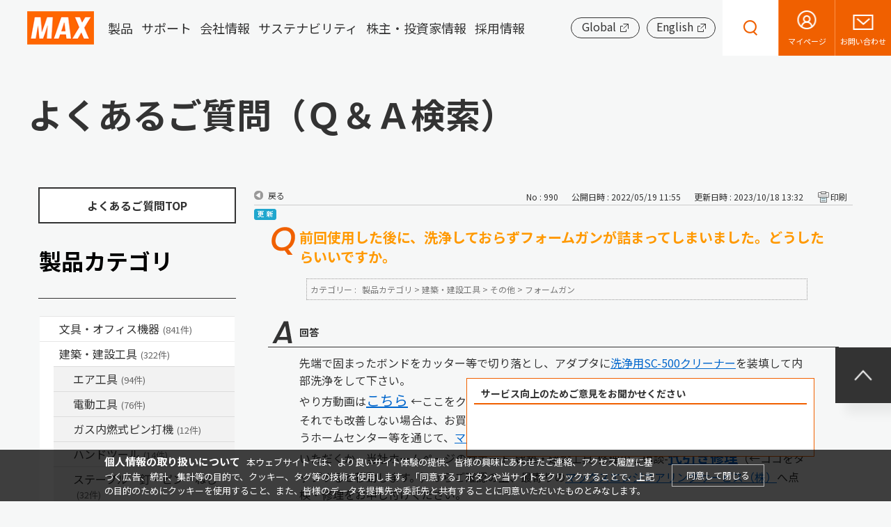

--- FILE ---
content_type: text/html; charset=utf-8
request_url: https://faq.max-ltd.co.jp/faq/show/990?category_id=19&site_domain=default
body_size: 12300
content:
<!DOCTYPE html PUBLIC "-//W3C//DTD XHTML 1.0 Transitional//EN" "http://www.w3.org/TR/xhtml1/DTD/xhtml1-transitional.dtd">
<html xmlns="http://www.w3.org/1999/xhtml" lang="ja" xml:lang="ja">
  <head prefix="og: http://ogp.me/ns# fb: http://ogp.me/ns/fb# website: http://ogp.me/ns/website#">
    <meta property="og:title" content="前回使用した後に、洗浄しておらずフォーム" />
    <meta property="og:type" content="article" />
    <meta property="og:description" content="先端で固まったボンドをカッター等で切り落とし、アダプタに洗浄用SC-500クリーナーを装填して内部洗浄をして下さい。
やり方動画はこちら ←ここをクリック、またはタップしてください
それでも改善しない場合は、お買い上げの販売店、消耗品等を購" />
      <meta property="og:site_name" content="よくあるご質問（Ｑ＆Ａ検索） | マックス株式会社" />
    <meta property="og:url" content="https://faq.max-ltd.co.jp/faq/show/990?site_domain=default" />
 <meta http-equiv="content-type" content="text/html; charset=UTF-8" />
    <meta http-equiv="X-UA-Compatible" content="IE=edge" />
    <meta http-equiv="Pragma" content="no-cache"/>
    <meta http-equiv="Cache-Control" content="no-cache"/>
    <meta http-equiv="Expires" content="0"/>
    <meta name="description" content="先端で固まったボンドをカッター等で切り落とし、アダプタに洗浄用SC-500クリーナーを装填して内部洗浄をして下さい。
やり方動画はこちら ←ここをクリック、またはタップしてください
それでも改善しない" />
    <meta name="keywords" content="フォームガン,その他,建築・建設工具,MAX" />
    <meta name="csrf-param" content="authenticity_token" />
<meta name="csrf-token" content="8G_XYKQNEvn_qQ0ZlChNsLVAIt2XSlo-hzEKUugeHj9NbqxQEck5cPfLabP6I8VOVU4RWQYHscqL9i71pB1hbw" />
    <script src="/assets/application_front_pc-0d83d7fcbcc48ad11545fe76eb4f636d44c6d863aed10e6fdba26ea0f19d1e31.js"></script>
<script src="/assets/calendar/calendar-ja-da58e63df1424289368016b5077d61a523d45dd27a7d717739d0dbc63fa6a683.js"></script>
<script>jQuery.migrateMute = true;</script>
<script src="/assets/jquery-migrate-3.3.2.min-dbdd70f5d90839a3040d1cbe135a53ce8f7088aa7543656e7adf9591fa3782aa.js"></script>
<link rel="stylesheet" href="/assets/application_front_pc-831ebb2ac839e86341c730415bb305e556502dc966222e1c4c81c750290ca0fd.css" media="all" />
<link href="/stylesheets/style.css?zbr28wZh3SLIKNVS1iz336m45Q3eHFZyGRby59JEOIJwu43Ds6X2q8BKsfi4J38hSbbWiU9RvYYV0dZAnkdH0g" media="all" rel="stylesheet" type="text/css" />
<link rel="stylesheet" href="https://faq.max-ltd.co.jp/css/style.css?site_id=-1" media="all" />
<link rel="stylesheet" href="https://faq.max-ltd.co.jp/css/style.css?site_id=1" media="all" />

    <link rel='canonical' href='https://faq.max-ltd.co.jp/faq/show/990?site_domain=default'>
    <title>前回使用した後に、洗浄しておらずフォームガンが詰まってしまいました。どうしたらいいですか。 | よくあるご質問（Ｑ＆Ａ検索） | マックス株式会社</title>
    
  </head>
  <body class="lang_size_medium" id="faq_show">
    
    <a name="top"></a>
    <div id="okw_wrapper">
<script>
  $(function () {
    $('li.okw_bread_list a:nth-child(1)').html('よくあるご質問TOP');
  });
</script>
<link rel="stylesheet" href="https://www.max-ltd.co.jp/app-files/css/custom/about.css">
<header id="header" class="Header js-header phase-2">
  <div class="Header__inner">
    <div class="Header__head">
      <h1 class="header-logo"><a href="https://www.max-ltd.co.jp/"><img src="https://www.max-ltd.co.jp/app-files/img/hdr_logo_logo01.png" alt="マックス株式会社"></a></h1>
    </div>
    <div class="Header__body">
      <nav class="header-gnav js-header-sitemap">
        <div class="header-gnav__swtich"><a href="javascript:void(0)" class="js-header-sitemap__trigger"><span>メニュー</span></a></div>
        <div class="header-gnav__content js-header-sitemap__panel">
          <div class="header-gnav__inner">
            <ul class="header-gnav__list js-header-gnav__list">
              <li><a href="javascript:void(0)" data-href="https://www.max-ltd.co.jp/product/" class="header-gnav__type--accordion js-header-gnav__trigger">製品</a>
                <div class="header-megadrop js-header-gnav__panel">
                  <div class="header-megadrop__top"><a href="javascript:void(0);" class="header-megadrop__close js-header-gnav__close">閉じる</a></div>
                  <div class="header-megadrop__head">
                    <div class="header-megadrop-heading">
                      <div class="header-megadrop-heading__title"><a href="https://www.max-ltd.co.jp/product/" class="header-megadrop-heading__type js-header-gnav__current">製品<span class="util-pc-hidden"> TOP</span></a></div>
                    </div>
                  </div>
                  <div class="header-megadrop__body">
                    <div class="header-megadrop-column" data-megadrop-col="4">
                      <div class="header-megadrop-column__item">
                        <div class="header-megadrop-card">
                          <a href="https://www.max-ltd.co.jp/product/op/" class="header-megadrop-card__type">
                            <div class="header-megadrop-card__head">
                              <div class="header-megadrop-card__image"><img src="https://www.max-ltd.co.jp/app-files/img/hdr_product_im01.jpg" alt=""></div>
                            </div>
                            <div class="header-megadrop-card__body">
                              <div class="header-megadrop-card__title">文具・オフィス機器</div>
                            </div>
                          </a>
                        </div>
                      </div>
                      <div class="header-megadrop-column__item">
                        <div class="header-megadrop-card">
                          <a href="https://www.max-ltd.co.jp/product/kikouhin/" class="header-megadrop-card__type">
                            <div class="header-megadrop-card__head">
                              <div class="header-megadrop-card__image"><img src="https://www.max-ltd.co.jp/app-files/img/hdr_product_im02.jpg" alt=""></div>
                            </div>
                            <div class="header-megadrop-card__body">
                              <div class="header-megadrop-card__title">建築・建設工具</div>
                            </div>
                          </a>
                        </div>
                      </div>
                      <div class="header-megadrop-column__item">
                        <div class="header-megadrop-card">
                          <a href="https://www.max-ltd.co.jp/product/dry-fan/" class="header-megadrop-card__type">
                            <div class="header-megadrop-card__head">
                              <div class="header-megadrop-card__image"><img src="https://www.max-ltd.co.jp/app-files/img/hdr_product_im03.jpg" alt=""></div>
                            </div>
                            <div class="header-megadrop-card__body">
                              <div class="header-megadrop-card__title">住宅設備機器</div>
                            </div>
                          </a>
                        </div>
                      </div>
                      <div class="header-megadrop-column__item">
                        <div class="header-megadrop-card">
                          <a href="https://www.max-ltd.co.jp/product/af/" class="header-megadrop-card__type">
                            <div class="header-megadrop-card__head">
                              <div class="header-megadrop-card__image"><img src="https://www.max-ltd.co.jp/app-files/img/hdr_product_im04.jpg" alt=""></div>
                            </div>
                            <div class="header-megadrop-card__body">
                              <div class="header-megadrop-card__title">農業・食品包装</div>
                            </div>
                          </a>
                        </div>
                      </div>
                    </div>
                  </div>
                </div>
              </li>
              <li><a href="javascript:void(0)" data-href="https://www.max-ltd.co.jp/support/" class="header-gnav__type--accordion js-header-gnav__trigger">サポート</a>
                <div class="header-megadrop js-header-gnav__panel">
                  <div class="header-megadrop__top"><a href="javascript:void(0);" class="header-megadrop__close js-header-gnav__close">閉じる</a></div>
                  <div class="header-megadrop__head">
                    <div class="header-megadrop-heading">
                      <div class="header-megadrop-heading__title"><a href="https://www.max-ltd.co.jp/support/" class="header-megadrop-heading__type js-header-gnav__current">サポート<span class="util-pc-hidden"> TOP</span></a></div>
                    </div>
                  </div>
                  <div class="header-megadrop__body">
                    <div class="header-megadrop-column" data-megadrop-col="5">
                      <div class="header-megadrop-column__item">
                        <div class="header-megadrop-card">
                          <a href="https://www.max-ltd.co.jp/support/op/" class="header-megadrop-card__type">
                            <div class="header-megadrop-card__head">
                              <div class="header-megadrop-card__image"><img src="https://www.max-ltd.co.jp/app-files/img/hdr_support_im01.jpg" alt=""></div>
                            </div>
                            <div class="header-megadrop-card__body">
                              <div class="header-megadrop-card__title">文具・オフィス機器</div>
                            </div>
                          </a>
                        </div>
                      </div>
                      <div class="header-megadrop-column__item">
                        <div class="header-megadrop-card">
                          <a href="https://www.max-ltd.co.jp/support/kikouhin/" class="header-megadrop-card__type">
                            <div class="header-megadrop-card__head">
                              <div class="header-megadrop-card__image"><img src="https://www.max-ltd.co.jp/app-files/img/hdr_support_im02.jpg" alt=""></div>
                            </div>
                            <div class="header-megadrop-card__body">
                              <div class="header-megadrop-card__title">建築・建設工具</div>
                            </div>
                          </a>
                        </div>
                      </div>
                      <div class="header-megadrop-column__item">
                        <div class="header-megadrop-card">
                          <a href="https://www.max-ltd.co.jp/support/dry-fan/" class="header-megadrop-card__type">
                            <div class="header-megadrop-card__head">
                              <div class="header-megadrop-card__image"><img src="https://www.max-ltd.co.jp/app-files/img/hdr_support_im03.jpg" alt=""></div>
                            </div>
                            <div class="header-megadrop-card__body">
                              <div class="header-megadrop-card__title">住宅設備機器</div>
                            </div>
                          </a>
                        </div>
                      </div>
                      <div class="header-megadrop-column__item">
                        <div class="header-megadrop-card">
                          <a href="https://www.max-ltd.co.jp/support/af/" class="header-megadrop-card__type">
                            <div class="header-megadrop-card__head">
                              <div class="header-megadrop-card__image"><img src="https://www.max-ltd.co.jp/app-files/img/hdr_support_im04.jpg" alt=""></div>
                            </div>
                            <div class="header-megadrop-card__body">
                              <div class="header-megadrop-card__title">農業・食品包装</div>
                            </div>
                          </a>
                        </div>
                      </div>
                      <div class="header-megadrop-column__item">
                        <div class="header-megadrop-card">
                          <a href="https://www.max-ltd.co.jp/support/pdf/hcr_news_20210726.pdf" target="_blank" rel="noopener" class="header-megadrop-card__type--pdf">
                            <div class="header-megadrop-card__head">
                              <div class="header-megadrop-card__image"><img src="https://www.max-ltd.co.jp/app-files/img/hdr_support_im05.jpg" alt=""></div>
                            </div>
                            <div class="header-megadrop-card__body">
                              <div class="header-megadrop-card__title">シニア向け自転車</div>
                            </div>
                          </a>
                        </div>
                      </div>
                    </div>
                  </div>
                </div>
              </li>
              <li><a href="javascript:void(0)" data-href="https://www.max-ltd.co.jp/about/company/" class="header-gnav__type--accordion js-header-gnav__trigger">会社情報</a>
                <div class="header-megadrop js-header-gnav__panel">
                  <div class="header-megadrop__top"><a href="javascript:void(0);" class="header-megadrop__close js-header-gnav__close">閉じる</a></div>
                  <div class="header-megadrop__head">
                    <div class="header-megadrop-heading">
                      <div class="header-megadrop-heading__title"><a href="https://www.max-ltd.co.jp/about/company/" class="header-megadrop-heading__type js-header-gnav__current">会社情報<span class="util-pc-hidden"> TOP</span></a></div>
                    </div>
                  </div>
                  <div class="header-megadrop__body">
                    <ul class="header-megadrop-list" data-megadrop-col="4">
                      <li><a href="https://www.max-ltd.co.jp/about/company/policy/" class="header-megadrop-list__type js-header-megadrop__link">経営方針</a></li>
                      <li><a href="https://www.max-ltd.co.jp/about/company/overview/" class="header-megadrop-list__type js-header-megadrop__link">会社概要</a></li>
                      <li><a href="https://www.max-ltd.co.jp/about/company/steps/" class="header-megadrop-list__type js-header-megadrop__link">マックスの歴史</a></li>
                      <li><a href="https://www.max-ltd.co.jp/about/company/business/" class="header-megadrop-list__type js-header-megadrop__link">事業紹介</a></li>
                      <li><a href="https://www.max-ltd.co.jp/about/company/trivia/" class="header-megadrop-list__type js-header-megadrop__link">マックス豆知識</a></li>
                      <li><a href="https://www.max-ltd.co.jp/about/company/press/" class="header-megadrop-list__type js-header-megadrop__link">プレスリリース</a></li>
                      <li><a href="https://www.max-ltd.co.jp/about/ir/policy/dx/" class="header-megadrop-list__type js-header-megadrop__link">DXの取り組み</a></li>
                      <li><a href="https://www.max-ltd.co.jp/about/ir/policy/officer.html" class="header-megadrop-list__type js-header-megadrop__link">役員一覧</a></li>
                      <li><a href="https://www.max-ltd.co.jp/about/company/overview/organization.html" class="header-megadrop-list__type js-header-megadrop__link">組織図</a></li>
                    </ul>
                  </div>
                </div>
              </li>
              <li><a href="javascript:void(0)" data-href="https://www.max-ltd.co.jp/about/sustainability/" class="header-gnav__type--accordion js-header-gnav__trigger">サステナビリティ</a>
                <div class="header-megadrop js-header-gnav__panel">
                  <div class="header-megadrop__top"><a href="javascript:void(0);" class="header-megadrop__close js-header-gnav__close">閉じる</a></div>
                  <div class="header-megadrop__head">
                    <div class="header-megadrop-heading">
                      <div class="header-megadrop-heading__title"><a href="https://www.max-ltd.co.jp/about/sustainability/" class="header-megadrop-heading__type js-header-gnav__current">サステナビリティ<span class="util-pc-hidden"> TOP</span></a></div>
                    </div>
                  </div>
                  <div class="header-megadrop__body">
                    <ul class="header-megadrop-list" data-megadrop-col="4">
                      <li><a href="https://www.max-ltd.co.jp/about/sustainability/message/" class="header-megadrop-list__type js-header-megadrop__link">マックスのサステナビリティ</a></li>
                      <li><a href="https://www.max-ltd.co.jp/about/sustainability/environment/" class="header-megadrop-list__type js-header-megadrop__link">Environment（環境）</a></li>
                      <li><a href="https://www.max-ltd.co.jp/about/sustainability/social/" class="header-megadrop-list__type js-header-megadrop__link">Social（社会）</a></li>
                      <li><a href="https://www.max-ltd.co.jp/about/sustainability/governance/" class="header-megadrop-list__type js-header-megadrop__link">Governance（ガバナンス）</a></li>
                    </ul>
                  </div>
                </div>
              </li>
              <li><a href="javascript:void(0)" data-href="https://www.max-ltd.co.jp/about/ir/" class="header-gnav__type--accordion js-header-gnav__trigger">株主・投資家情報</a>
                <div class="header-megadrop js-header-gnav__panel">
                  <div class="header-megadrop__top"><a href="javascript:void(0);" class="header-megadrop__close js-header-gnav__close">閉じる</a></div>
                  <div class="header-megadrop__head">
                    <div class="header-megadrop-heading">
                      <div class="header-megadrop-heading__title"><a href="https://www.max-ltd.co.jp/about/ir/" class="header-megadrop-heading__type js-header-gnav__current">株主・投資家情報<span class="util-pc-hidden"> TOP</span></a></div>
                    </div>
                  </div>
                  <div class="header-megadrop__body">
                    <ul class="header-megadrop-list" data-megadrop-col="4">
                      <li><a href="https://www.max-ltd.co.jp/about/ir/policy/" class="header-megadrop-list__type js-header-megadrop__link">経営方針</a></li>
                      <li><a href="https://www.max-ltd.co.jp/about/ir/highlight.html" class="header-megadrop-list__type js-header-megadrop__link">業績・財務情報</a></li>
                      <li><a href="https://www.max-ltd.co.jp/about/ir/data/" class="header-megadrop-list__type js-header-megadrop__link">IR資料室</a></li>
                      <li><a href="https://www.max-ltd.co.jp/about/ir/stock/" class="header-megadrop-list__type js-header-megadrop__link">株式・株主情報</a></li>
                      <li><a href="https://www.max-ltd.co.jp/about/ir/investors.html" class="header-megadrop-list__type js-header-megadrop__link">個人投資家のみなさまへ</a></li>
                      <li><a href="https://www.max-ltd.co.jp/about/ir/ir_news/" class="header-megadrop-list__type js-header-megadrop__link">IRニュース</a></li>
                      <li><a href="https://www.max-ltd.co.jp/about/ir/calendar.html" class="header-megadrop-list__type js-header-megadrop__link">IRカレンダー</a></li>
                      <li><a href="https://www.max-ltd.co.jp/about/ir/notice.html" class="header-megadrop-list__type js-header-megadrop__link">電子公告</a></li>
                      <li><a href="https://www.max-ltd.co.jp/about/ir/faq.html" class="header-megadrop-list__type js-header-megadrop__link">IRに関するよくあるご質問</a></li>
                    </ul>
                  </div>
                </div>
              </li>
              <li><a href="https://www.max-ltd.co.jp/recruit/" class="header-gnav__type" target="_blank">採用情報</a></li>
            </ul>
            <div class="header-gnav__button-wrap">
              <div class="header-gnav__button"><a href="https://www.max-ltd.co.jp/global.html" target="_blank" rel="noopener" class="header-gnav__button__type--blank">Global</a></div>
              <div class="header-gnav__button"><a href="https://www.max-ltd.co.jp/en/about/" target="_blank" rel="noopener" class="header-gnav__button__type--blank">English</a></div>
            </div>
          </div>
        </div>
      </nav>
      <div class="header-utility js-aside-wrap">
        <ul class="header-utility__list">
          <li><a href="#header" class="header-utility__type--pageup">ページ上部へ</a></li>
        </ul>
        <div class="js-aside-panel">
        </div>
      </div>
    </div>
    <div class="Header__foot">
      <div class="header-search js-header-search">
        <div class="header-search__switch"><a href="javascript:void(0);" class="js-header-search__trigger"><span>製品・キーワード検索</span></a></div>
        <div class="header-search__content js-header-search__panel">
          <div class="header-search__inner">
            <div class="header-search__box">
              <form action="https://www.max-ltd.co.jp/search/" accept-charset="UTF-8">
                <input id="q2" type="text" name="q" value="" placeholder="製品・キーワード検索" class="header-search__textfield">
                <input type="submit" value="検索" class="header-search__submit">
              <input type="hidden" name="site_domain" value="default" /></form>
            </div>
          </div>
        </div>
      </div>
      <div class="header-other">
        <ul class="header-other__list">
          <li class="is-category-display is-category-display--op is-category-display--kikouhin is-category-display--af is-category-display--other display-control"><a href="https://wis.max-ltd.co.jp/register/member/login.html" target="_blank" rel="noopener" class="header-other__type--mypage"><span>マイページ</span></a></li>
          <li class="is-category-display is-category-display--other display-control"><a href="https://www.max-ltd.co.jp/toiawase/" class="header-other__type--contact"><span>お問い合わせ</span></a></li>
          <li class="is-category-display is-category-display--op display-control"><a href="https://www.max-ltd.co.jp/toiawase/op/" class="header-other__type--contact"><span>お問い合わせ</span></a></li>
          <li class="is-category-display is-category-display--kikouhin display-control"><a href="https://www.max-ltd.co.jp/toiawase/kikouhin/" class="header-other__type--contact"><span>お問い合わせ</span></a></li>
<!--          <li class="is-category-display is-category-display--dry-fan display-control"><a href="https://www.max-ltd.co.jp/toiawase/dry-fan/" class="header-other__type--contact"><span>お問い合わせ</span></a></li>-->
          <li class="is-category-display is-category-display--af display-control"><a href="https://www.max-ltd.co.jp/toiawase/af/" class="header-other__type--contact"><span>お問い合わせ</span></a></li>
          <li class="is-category-display is-category-display--dry-fan display-control"><a href="https://www.max-ltd.co.jp/support/owner/dry-fan/" target="_blank" rel="noopener" class="header-other__type--mypage"><span>浴室乾燥機<br>登録・変更</span></a></li>
        </ul>
      </div>
    </div>
  </div>
</header>
<main id="main" class="Main phase-2">
  <div class="Main__inner">
    <div id="Main__j_menu"></div>
    <div class="Main__head">
      <div class="heading1" style="margin-bottom:0px;">
        <div class="heading1__inner">
          <h1 class="heading1__title" id="page_title_h1">よくあるご質問（Ｑ＆Ａ検索）</h1>
        </div>
      </div>
      <!--/Main__head-->
    </div>
    <div class="Main__body">
      <div class="Main__content">

<script>
    const arr_op=['4','5','6','7','8','9','10','11','12','13','14','15','16','17','92'];
    const arr_kikouhin=['18','54','55','56','57','58','59','60','61','62','63','64','65','66','67','68','69','70','71','72','33','73','74','75','76','31','77','78','79','32','80','81','82','83','19','84','85','86','87','88','90','50','52','51','53','29'];
    const arr_dryfan=['36','37','38','39','40','41','42'];
    const arr_af=['43','44','45','46','47','48','49'];

    var category_id=document.URL.match(/category_id=(\d+)&/);
    if(category_id==null)category_id=document.URL.match(/category\/show\/(\d+)\?/);

    if(category_id != null && category_id.length>=1){
      if($.inArray(category_id[1], arr_op)!== -1){
        $('#Main__j_menu').load('/usr/file/attachment/lnav_op.shtml');
        $("body").addClass("page--op");
      }
      if($.inArray(category_id[1], arr_kikouhin)!== -1){
        $('#Main__j_menu').load('/usr/file/attachment/lnav_kikouhin.shtml');
        $("body").addClass("page--kikouhin");
      }
      if($.inArray(category_id[1], arr_dryfan)!== -1){
        $('#Main__j_menu').load('/usr/file/attachment/lnav_dry-fan.shtml');
        $("body").addClass("page--dry-fan");
      }
      if($.inArray(category_id[1], arr_af)!== -1){
        $('#Main__j_menu').load('/usr/file/attachment/lnav_af.shtml');
        $("body").addClass("page--af");
      }
    }
</script>
<!-- Google Tag Manager -->
<script>(function(w,d,s,l,i){w[l]=w[l]||[];w[l].push({'gtm.start':
new Date().getTime(),event:'gtm.js'});var f=d.getElementsByTagName(s)[0],
j=d.createElement(s),dl=l!='dataLayer'?'&l='+l:'';j.async=true;j.src=
'https://www.googletagmanager.com/gtm.js?id='+i+dl;f.parentNode.insertBefore(j,f);
})(window,document,'script','dataLayer','GTM-PRXVQV4');</script>
<!-- End Google Tag Manager -->

<script type='text/javascript'>
piAId = '901131';
piCId = '';
piHostname = 'www2.max-ltd.co.jp';

(function() {
    function async_load(){
        var s = document.createElement('script'); s.type = 'text/javascript';
        s.src = ('https:' == document.location.protocol ? 'https://' : 'http://') + piHostname + '/pd.js';
        var c = document.getElementsByTagName('script')[0]; c.parentNode.insertBefore(s, c);
    }
    if(window.attachEvent) { window.attachEvent('onload', async_load); }
    else { window.addEventListener('load', async_load, false); }
})();
</script>
      <div id="okw_contents">
        <div id="okw_contents_base">
          <div id="okw_contents_inner" class="clearfix">
            <div id="okw_sub_header" class="clearfix">
              <div id="login_user_name"></div>
              <ul id="fontCol" class="flo_r">
                  <li class="okw_txt">文字サイズ変更</li>
  <li class="fntSml fntSml_ja">
    <a update_flash_color="#d4e0e8" data-remote="true" href="/front/font_size?font_type=small&amp;site_domain=default">S</a>
  </li>
  <li class="fntMidOn fntMidOn_ja">
    <a update_flash_color="#d4e0e8" data-remote="true" href="/front/font_size?font_type=middle&amp;site_domain=default">M</a>
  </li>
  <li class="fntBig fntBig_ja">
    <a update_flash_color="#d4e0e8" data-remote="true" href="/front/font_size?font_type=large&amp;site_domain=default">L</a>
  </li>

              </ul>
              <ul class="okw_bread">
  <li class="okw_bread_list"><a href="/category/show/95?site_domain=default">製品カテゴリ</a><span>&nbsp;&gt;&nbsp;</span><a href="/category/show/18?site_domain=default">建築・建設工具</a><span>&nbsp;&gt;&nbsp;</span><a href="/category/show/19?site_domain=default">その他</a><span>&nbsp;&gt;&nbsp;</span><a href="/category/show/87?site_domain=default">フォームガン</a><span>&nbsp;&gt;&nbsp;</span><span>前回使用した後に、洗浄しておらずフォームガンが詰まってしまいました。どうしたらいいですか。</span></li>
</ul>
            
            </div>
            
<div id="okw_side" class="flo_l"><div class="colArea clearfix"><div class="oneCol okw_parts_usr_1"><div class="button-wrap" data-col-pc="1" data-col-sp="1" id="faq_top_link">
  <div class="button-v2" data-size-pc="1col" data-size-sp="1col"><a href="https://faq.max-ltd.co.jp/?site_domain=default" class="button-v2__type"><span class="button-v2__label">よくあるご質問TOP</span></a></div>
</div></div><div class="oneCol okw_parts_category_tree"><div id="category_tree" class="category_tree">
  <div class="ttl_col"><h2 class="ttl_bg"><span class="icocate_tree">製品カテゴリ</span></h2></div>
  
  
  
  <ul id="tree_95" class="category_level_0">
    
  
  <li id="tree_icon_4" class="category_close">
    <div class="category_on cate_pull_inert_bg">
      <a class="pm_icon flo_l" child_url="/category/tree_open/4?node=1&amp;site_domain=default&amp;tag_id=tree_icon_4" js_effect_time="500" self_tag_id="tree_icon_4" tree_open="true" href="/category/show/4?site_domain=default">/category/show/4?site_domain=default</a><a href="/category/show/4?site_domain=default">文具・オフィス機器<span class="cate_count">(841件)</span></a>
    </div>
    
  </li>

  
  <li id="tree_icon_18" class="category_open">
    <div class="category_on cate_pull_inert_bg">
      <a class="pm_icon flo_l" child_url="#" js_effect_time="500" self_tag_id="tree_icon_18" tree_open="true" href="/category/show/18?site_domain=default">/category/show/18?site_domain=default</a><a href="/category/show/18?site_domain=default">建築・建設工具<span class="cate_count">(322件)</span></a>
    </div>
    
  <ul id="tree_18" class="category_level_1">
    
  
  <li id="tree_icon_54" class="category_close">
    <div class="category_on cate_pull_inert_bg">
      <a class="pm_icon flo_l" child_url="/category/tree_open/54?node=2&amp;site_domain=default&amp;tag_id=tree_icon_54" js_effect_time="500" self_tag_id="tree_icon_54" tree_open="true" href="/category/show/54?site_domain=default">/category/show/54?site_domain=default</a><a href="/category/show/54?site_domain=default">エア工具<span class="cate_count">(94件)</span></a>
    </div>
    
  </li>

  
  <li id="tree_icon_63" class="category_close">
    <div class="category_on cate_pull_inert_bg">
      <a class="pm_icon flo_l" child_url="/category/tree_open/63?node=2&amp;site_domain=default&amp;tag_id=tree_icon_63" js_effect_time="500" self_tag_id="tree_icon_63" tree_open="true" href="/category/show/63?site_domain=default">/category/show/63?site_domain=default</a><a href="/category/show/63?site_domain=default">電動工具<span class="cate_count">(76件)</span></a>
    </div>
    
  </li>

  
  <li id="tree_icon_33" class="category_close">
    <div class="category_on cate_pull_inert_bg">
      <a class="pm_icon flo_l" child_url="/category/tree_open/33?node=2&amp;site_domain=default&amp;tag_id=tree_icon_33" js_effect_time="500" self_tag_id="tree_icon_33" tree_open="true" href="/category/show/33?site_domain=default">/category/show/33?site_domain=default</a><a href="/category/show/33?site_domain=default">ガス内燃式ピン打機<span class="cate_count">(12件)</span></a>
    </div>
    
  </li>

  
  <li id="tree_icon_74" class="category_close">
    <div class="category_on cate_pull_inert_bg">
      <a class="pm_icon flo_l" child_url="/category/tree_open/74?node=2&amp;site_domain=default&amp;tag_id=tree_icon_74" js_effect_time="500" self_tag_id="tree_icon_74" tree_open="true" href="/category/show/74?site_domain=default">/category/show/74?site_domain=default</a><a href="/category/show/74?site_domain=default">ハンドツール<span class="cate_count">(14件)</span></a>
    </div>
    
  </li>

  
  <li id="tree_icon_31" class="category_close">
    <div class="category_on cate_pull_inert_bg">
      <a class="pm_icon flo_l" child_url="/category/tree_open/31?node=2&amp;site_domain=default&amp;tag_id=tree_icon_31" js_effect_time="500" self_tag_id="tree_icon_31" tree_open="true" href="/category/show/31?site_domain=default">/category/show/31?site_domain=default</a><a href="/category/show/31?site_domain=default">ステープル・釘・ピン・ねじ<span class="cate_count">(32件)</span></a>
    </div>
    
  </li>

  
  <li id="tree_icon_32" class="category_close">
    <div class="category_on cate_pull_inert_bg">
      <a class="pm_icon flo_l" child_url="/category/tree_open/32?node=2&amp;site_domain=default&amp;tag_id=tree_icon_32" js_effect_time="500" self_tag_id="tree_icon_32" tree_open="true" href="/category/show/32?site_domain=default">/category/show/32?site_domain=default</a><a href="/category/show/32?site_domain=default">レーザ関連製品<span class="cate_count">(35件)</span></a>
    </div>
    
  </li>

  
  <li id="tree_icon_19" class="category_open">
    <div class="category_on cate_pull_inert_bg">
      <a class="pm_icon flo_l" child_url="#" js_effect_time="500" self_tag_id="tree_icon_19" tree_open="true" href="/category/show/19?site_domain=default">/category/show/19?site_domain=default</a><a href="/category/show/19?site_domain=default">その他<span class="cate_count">(12件)</span></a>
    </div>
    
  <ul id="tree_19" class="category_level_2">
    
  
  <li id="tree_icon_84" >
    <div class="category_none cate_pull_inert_bg">
      <a href="/category/show/84?site_domain=default">充填剤<span class="cate_count">(2件)</span></a>
    </div>
    
  </li>

  
  <li id="tree_icon_85" >
    <div class="category_none cate_pull_inert_bg">
      <a href="/category/show/85?site_domain=default">接着剤<span class="cate_count">(3件)</span></a>
    </div>
    
  </li>

  
  <li id="tree_icon_86" >
    <div class="category_none cate_pull_inert_bg">
      <a href="/category/show/86?site_domain=default">洗浄用クリーナー<span class="cate_count">(2件)</span></a>
    </div>
    
  </li>

  
  <li id="tree_icon_87" >
    <div class="category_none category_select cate_pull_inert_bg">
      <a href="/category/show/87?site_domain=default">フォームガン<span class="cate_count">(1件)</span></a>
    </div>
    
  </li>

  
  <li id="tree_icon_88" >
    <div class="category_none cate_pull_inert_bg">
      <a href="/category/show/88?site_domain=default">バラ釘連結機<span class="cate_count">(2件)</span></a>
    </div>
    
  </li>

  </ul>




  </li>

  
  <li id="tree_icon_90" class="category_close">
    <div class="category_on cate_pull_inert_bg">
      <a class="pm_icon flo_l" child_url="/category/tree_open/90?node=2&amp;site_domain=default&amp;tag_id=tree_icon_90" js_effect_time="500" self_tag_id="tree_icon_90" tree_open="true" href="/category/show/90?site_domain=default">/category/show/90?site_domain=default</a><a href="/category/show/90?site_domain=default">製品全般<span class="cate_count">(19件)</span></a>
    </div>
    
  </li>

  
  <li id="tree_icon_29" >
    <div class="category_none cate_pull_inert_bg">
      <a href="/category/show/29?site_domain=default">DEWALT工具<span class="cate_count">(7件)</span></a>
    </div>
    
  </li>

  </ul>




  </li>

  
  <li id="tree_icon_36" class="category_close">
    <div class="category_on cate_pull_inert_bg">
      <a class="pm_icon flo_l" child_url="/category/tree_open/36?node=1&amp;site_domain=default&amp;tag_id=tree_icon_36" js_effect_time="500" self_tag_id="tree_icon_36" tree_open="true" href="/category/show/36?site_domain=default">/category/show/36?site_domain=default</a><a href="/category/show/36?site_domain=default">住宅設備機器<span class="cate_count">(448件)</span></a>
    </div>
    
  </li>

  
  <li id="tree_icon_43" class="category_close">
    <div class="category_on cate_pull_inert_bg">
      <a class="pm_icon flo_l" child_url="/category/tree_open/43?node=1&amp;site_domain=default&amp;tag_id=tree_icon_43" js_effect_time="500" self_tag_id="tree_icon_43" tree_open="true" href="/category/show/43?site_domain=default">/category/show/43?site_domain=default</a><a href="/category/show/43?site_domain=default">農業・食品包装<span class="cate_count">(150件)</span></a>
    </div>
    
  </li>

  </ul>









</div>
</div></div></div><div id="okw_center" class="okw_side flo_r"><div class="colArea clearfix"><div class="oneCol okw_parts_usr_3"><script>
$(window).bind("load", function(){
if(document.URL.match(/category_id=36&/)
 || document.URL.match(/category_id=37&/)
 || document.URL.match(/category_id=38&/)
 || document.URL.match(/category_id=39&/)
 || document.URL.match(/category_id=40&/)
 || document.URL.match(/category_id=41&/)
 || document.URL.match(/category_id=42&/)
) {
  $('#dry-fan-chatbot2').css("display", "block");
  $('#page_title_h1').html("よくあるご質問（Ｑ＆Ａ検索・チャットボット）");
}
});
</script>
<div id="dry-fan-chatbot2" class="header-aside js-close-display js-aside-item" style="display:none;">
  <button type="button" class="header-aside__close-button js-close-display__trigger">Close</button>
  <a href="https://supportbot-admin.userlocal.jp/pages/58ec51b77df71b04aa61" class="header-aside__banner" target="_blank"><img src="http://www.max-ltd.co.jp/product/dry-fan/assets/img/chatbot.png" alt=""></a>
</div></div></div><div class="colArea clearfix"><div class="oneCol okw_main_faq">    <!-- FAQ_CONTENTS_AREA -->
    <div class="faq_qstInf_col clearfix">
    <ul class="siteLink">
        <li class="preLink">
            <a title="戻る" href="/category/show/19?site_domain=default">戻る</a>
        </li>
    </ul>
  <ul class="faq_dateNo flo_r">
    <li class="faq_no">No&nbsp;:&nbsp;990</li>
      <li class="faq_date">公開日時&nbsp;:&nbsp;2022/05/19 11:55</li>
      <li class="faq_date">更新日時&nbsp;:&nbsp;2023/10/18 13:32</li>
        <li class="faq_print">
          <span class="icoPrint">
              <a target="_blank" href="/print/faq/990?category_id=19&amp;site_domain=default">印刷</a>
          </span>
        </li>
  </ul>
</div>
<span class="mark_area"><span class="updated_ico updated_ico_ja"></span></span>


<h2 class="faq_qstCont_ttl"><span class="icoQ">前回使用した後に、洗浄しておらずフォームガンが詰まってしまいました。どうしたらいいですか。</span></h2>
<div class="faq_qstCont_col">
  <dl class="faq_cate_col clearfix">
    <dt>カテゴリー&nbsp;:&nbsp;</dt>
    <dd>
      <ul>
          <li class="clearfix">
            <a href="/category/show/95?site_domain=default">製品カテゴリ</a><span>&nbsp;&gt;&nbsp;</span><a href="/category/show/18?site_domain=default">建築・建設工具</a><span>&nbsp;&gt;&nbsp;</span><a href="/category/show/19?site_domain=default">その他</a><span>&nbsp;&gt;&nbsp;</span><a href="/category/show/87?site_domain=default">フォームガン</a>
          </li>
      </ul>
    </dd>
  </dl>
</div>
<h2 class="faq_ans_bor faq_ans_ttl">
    <span class="icoA">回答</span>
</h2>
<div class="faq_ans_col">
  <div id="faq_answer_contents" class="faq_ansCont_txt clearfix">
    <div>先端で固まったボンドをカッター等で切り落とし、アダプタに<span style="font-size:16px;"><a href="https://www.max-ltd.co.jp/product/kikouhin/other/cleaner/" target="_blank">洗浄用SC-500クリーナー</a></span>を装填して内部洗浄をして下さい。<br/>
やり方動画は<span style="font-size:20px;"><a href="https://max.dooonut.jp/detail/6892" target="_blank">こちら</a>&nbsp;</span>&larr;ここをクリック、またはタップしてください<br/>
それでも改善しない場合は、お買い上げの販売店、消耗品等を購入される販売店、お近くの工具を扱うホームセンター等を通じて、<span style="font-size:16px;"><a href="https://www.max-ltd.co.jp/about/company/overview/base01.html" target="_blank">マックスエンジニアリングサービス（株）</a></span>へ点検・修理をお申し付けいただくか、当社ホームページのサポート-建築・建設工具-修理のご相談-<strong><a href="https://www.max-ltd.co.jp/support/repair/kikouhin/#anc-01" target="_blank"><span style="font-size:20px;">代引き修理</span></a></strong>（&larr;ココをタップすると移動します。）からご確認の上、最寄りの<span style="font-size:16px;"><a href="https://www.max-ltd.co.jp/about/company/overview/base01.html" target="_blank">マックスエンジニアリングサービス（株）</a></span>へ点検・修理をお申し付けください。</div>

  </div>
  
</div>

<script type="text/javascript">
$(function() {
  function resetFaqCountFlag() {
    window.__faq_countup_sent__ = false;
  }

  function countUpOnce() {
    // すでに送信済みならスキップ
    if (window.__faq_countup_sent__) return;
    window.__faq_countup_sent__ = true;

    fetch("/faq/countup?site_domain=default", {
      method: "POST",
      headers: {
        "Content-Type": "application/json",
        "X-CSRF-Token": $('meta[name=csrf-token]').attr('content'),
        "X-Requested-With": "XMLHttpRequest"
      },
      body: JSON.stringify({
        faq_id: "990",
        category_id: "87"
      })
    });
  }

  countUpOnce();

  // PC タグ検索 個別のモーダルを閉じる場合
  $("#faq_show .faq_tag_search_return_button").on("click", function() {
    resetFaqCountFlag();
  });
  // PC タグ検索 全てのモーダルを閉じる場合
  $("#faq_show .faq_tag_search_close_button").on("click", function() {
    resetFaqCountFlag();
  });

  // スマホ タグ検索
  $('.faq_tag_modal_close_btn').on("click", function() {
    resetFaqCountFlag();
  });

  // PC スーパーアシスタント Colorboxモーダルを閉じる場合
  $(document).on("cbox_closed", function() {
    resetFaqCountFlag();
  });

  // スマホ スーパーアシスタント FAQ詳細から戻る場合
  $("#toggle_preview_faq").on("click", function() {
    resetFaqCountFlag();
  });
});
</script>


    <!-- /FAQ_CONTENTS_AREA -->


</div></div><div class="colArea clearfix"><div class="oneCol okw_parts_enquete">  <div class="okw_enquete_area">
    <h2 class="questioner_ttl" id="enquete_form_message">サービス向上のためご意見をお聞かせください</h2>
    <div class="questioner_col">
      <form id="enquete_form" update_flash_color="#d4e0e8" action="/faq/new_faq_enquete_value?site_domain=default" accept-charset="UTF-8" data-remote="true" method="post"><input type="hidden" name="authenticity_token" value="78LuJten_5-t_a4MIrqycfCPFR4zRLFeKe_D7vkvtJ2AqiGHE_T8FVtBmOkXyWa22Am9RYEhQmcSiSaBLTm_hA" autocomplete="off" />
        <ul class="faq_form_list">
          <input value="990" autocomplete="off" type="hidden" name="faq_enquete_value[faq_id]" id="faq_enquete_value_faq_id" />
          <input value="19" autocomplete="off" type="hidden" name="faq_enquete_value[category_id]" id="faq_enquete_value_category_id" />
          
            <li>
                  <input type="radio" value="1" checked="checked" name="faq_enquete_value[enquete_id]" id="faq_enquete_value_enquete_id_1" />
              <label for="faq_enquete_value_enquete_id_1">解決できた</label>
            </li>
            <li>
                  <input type="radio" value="5" name="faq_enquete_value[enquete_id]" id="faq_enquete_value_enquete_id_5" />
              <label for="faq_enquete_value_enquete_id_5">解決できなかった</label>
            </li>
            <li>
                  <input type="radio" value="6" name="faq_enquete_value[enquete_id]" id="faq_enquete_value_enquete_id_6" />
              <label for="faq_enquete_value_enquete_id_6">コメント</label>
            </li>
        </ul>
          <div class="questioner_txt_col">
            <span class="questioner_sub_msg">ご意見・ご感想をお寄せください</span>
                <textarea cols="70" rows="2" class="questioner_txt" name="faq_enquete_value[comment]" id="faq_enquete_value_comment">
</textarea>
            <span class="questioner_description">ご返信はいたしかねます。ご了承ください。</span>
          </div>
        <div class="questioner_submit_btn">
          <input type="submit" name="commit" value="送信する" id="enquete_form_button" class="questioner_btn" />
        </div>
<input type="hidden" name="site_domain" value="default" /></form>    </div>
  </div>

</div></div><div class="colArea clearfix"><div class="oneCol okw_parts_faq_relations">  <span class="spinner"></span>

  <script type="text/javascript">
      $.ajax({
          type: 'GET',
          url: '/custom_part/faq_relations?category_id=87&id=990&site_domain=default&split=false',
          dataType: 'html',
          success: function(data) {
              $('.okw_parts_faq_relations').html(data)
          }
      });
  </script>
</div></div><p class="topLink"><a href="#top">TOPへ</a></p></div>
<script type="text/javascript">
$(function() {
  function resetFaqCountFlag() {
    window.__faq_countup_sent__ = false;
  }

  function countUpOnce() {
    // すでに送信済みならスキップ
    if (window.__faq_countup_sent__) return;
    window.__faq_countup_sent__ = true;

    fetch("/faq/countup?site_domain=default", {
      method: "POST",
      headers: {
        "Content-Type": "application/json",
        "X-CSRF-Token": $('meta[name=csrf-token]').attr('content'),
        "X-Requested-With": "XMLHttpRequest"
      },
      body: JSON.stringify({
        faq_id: "990",
        category_id: "87"
      })
    });
  }

  countUpOnce();

  // PC タグ検索 個別のモーダルを閉じる場合
  $("#faq_show .faq_tag_search_return_button").on("click", function() {
    resetFaqCountFlag();
  });
  // PC タグ検索 全てのモーダルを閉じる場合
  $("#faq_show .faq_tag_search_close_button").on("click", function() {
    resetFaqCountFlag();
  });

  // スマホ タグ検索
  $('.faq_tag_modal_close_btn').on("click", function() {
    resetFaqCountFlag();
  });

  // PC スーパーアシスタント Colorboxモーダルを閉じる場合
  $(document).on("cbox_closed", function() {
    resetFaqCountFlag();
  });

  // スマホ スーパーアシスタント FAQ詳細から戻る場合
  $("#toggle_preview_faq").on("click", function() {
    resetFaqCountFlag();
  });
});
</script>


          </div>
        </div>
      </div>
<script type="text/javascript">
$(function() {
  //一秒後に実行
  setTimeout(function(){
    $('.okw_parts_enquete').fadeIn(500);
  },700);

  var enq_txt_area = $('.questioner_txt_col');

  // 選択項目をループ
  var elem = $('.faq_form_list').find('li');
  for (var i = 0; i < elem.length; i++) {

    // li要素に対してid属性値を付加
    var num = i + 1;
    $(elem[i]).attr('class', 'enquete' + num);

  }

  // 送信ボタン、注釈要素をコメントエリア内に移動
  $('.questioner_submit_btn').appendTo(enq_txt_area);
  $('.l_usr_note_enquete').appendTo(enq_txt_area);

  // 非表示エリア内のテキスト変更
  $('.questioner_sub_msg').text('▼解決しなかった『理由』をお聞かせください');

  // テキストエリアにプレースホルダー追加
  $('.questioner_txt').attr('placeholder', '例：具体的な操作方法がわからなかった。');

  // 設問ボタン押下時に実行
  $('.faq_form_list').find('input[type="radio"]').on('click', function() {
      
      // 選択したボタンが識別できるようにする
        $(this).parent().addClass('checked');

    // 各設問ボタン押下時の処理
    var enq_btn_id = $(this).attr('id');

    if (enq_btn_id === 'faq_enquete_value_enquete_id_1') {

      // 解決したボタン送信実行
      $('#enquete_form').submit();

      // 設問ボタン1と設問ボタン3を非活性から活性にする
      $('#faq_enquete_value_enquete_id_1, #faq_enquete_value_enquete_id_5').prop('disabled', true);

      $('.questioner_ttl').text('アンケートへのご協力ありがとうございました');

      //3秒後に実行
      setTimeout(function(){
        $('.okw_enquete_area').fadeOut(500);
      },3000);

    } else if (enq_btn_id === 'faq_enquete_value_enquete_id_5') {

      // 解決しなかったボタン押下で、カウント送信実行
      $('#enquete_form').submit();

      // 設問ボタン1と設問ボタン3を非活性から活性にする
      $('#faq_enquete_value_enquete_id_1, #faq_enquete_value_enquete_id_5').prop('disabled', true);

      function process() {

        // 条件が達成するまでループ処理を行う
        var timer = setTimeout(function() {
          process();
        }, 5);

        // ajaxで非同期で要素の状態、表示が変化した際の処理
        // アンケートのタイトルが一致している場合
        var enqueteTtl = $('.questioner_ttl').text();
        if (enqueteTtl === 'アンケートへのご協力ありがとうございました') {

          // タイトルの変更を行い、ボタンを活性にする
          $('.questioner_ttl').text('サービス向上のためご意見をお聞かせください');

          // 送信ボタンとコメント欄を非活性を解除
          $('#enquete_form').find('input,textarea').prop('disabled', false);

          // 設問ボタン1と設問ボタン3を非活性から活性にする
          $('#faq_enquete_value_enquete_id_1, #faq_enquete_value_enquete_id_5').prop('disabled', true);

          // コメントラジオボタンを活性化
          $('#faq_enquete_value_enquete_id_6').prop('checked', true);

          // アクティブクラスを付与
          $('#faq_enquete_value_enquete_id_5').addClass('is-active');

          // ループ処理を終了
          clearTimeout(timer);
        };
      }

      // 関数を実行
      process();

      // コメントエリアを表示
      $(enq_txt_area).slideDown('normal').addClass('is-active');
    }
  });

  // 送信ボタン押下、送信後にコメントエリアを非表示
  $('.questioner_btn').on('click', function() {

    if($('#faq_enquete_value_comment').val()=="")return false;

    $('#enquete_form').submit();

    // 設問ボタン1と設問ボタン3を非活性から活性にする
    $('#faq_enquete_value_enquete_id_1, #faq_enquete_value_enquete_id_5').prop('disabled', true);
    $('#faq_enquete_value_enquete_id_5').prop('checked', true);

    $('.questioner_ttl').text('アンケートへのご協力ありがとうございました');

    $(enq_txt_area).hide();

    //3秒後に実行
    setTimeout(function(){
      $('.okw_enquete_area').fadeOut(500);
    },3000);


  });

});
</script>

      </div> 
     <!--/Main__body-->
    </div>
    <div class="Main__foot">
      <ol class="main-breadcrumb" itemscope itemtype="http://schema.org/BreadcrumbList">
        <li itemprop="itemListElement" itemscope itemtype="http://schema.org/ListItem">
          <a class="main-breadcrumb__type" itemprop="item" href="https://www.max-ltd.co.jp/"><span itemprop="name">トップページ</span></a>
          <meta itemprop="position" content="1">
        </li>
        <li itemprop="itemListElement" itemscope itemtype="http://schema.org/ListItem">
          <span class="main-breadcrumb__type--nolink"><span itemprop="name">よくあるご質問（Ｑ＆Ａ検索）</span></span>
          <meta itemprop="position" content="2">
        </li>
      </ol>
      <!--/Main__foot-->
    </div>
    <!--/Main__inner-->
  </div>
  <!--/Main-->
</main>
<footer id="footer" class="Footer phase-2">
  <div class="Footer__inner">
    <div class="Footer__head">
      <h1 class="footer-logo"><img src="https://www.max-ltd.co.jp/app-files/img/ftr_logo_logo01.png" alt="マックス株式会社"></h1>
    </div>
    <div class="Footer__body">
      <div class="footer-utility">
        <dl class="footer-utility__sns-list">
          <dt class="footer-utility__sns__title">公式SNS</dt>
          <dd class="footer-utility__sns__detail"><a href="https://www.facebook.com/MAX.ltd.japan" target="_blank" rel="noopener" class="footer-utility__sns__detail__type">
            <span class="footer-utility__sns__detail__image"><img src="https://www.max-ltd.co.jp/app-files/img/ftr_utility_ic01_01.png" alt=""></span>
            <span class="footer-utility__sns__detail__text">Facebook</span>
          </a></dd>
          <dd class="footer-utility__sns__detail is-category-display is-category-display--op"><a href="https://www.instagram.com/max_bungu/" target="_blank" rel="noopener" class="footer-utility__sns__detail__type">
            <span class="footer-utility__sns__detail__image"><img src="https://www.max-ltd.co.jp/app-files/img/ftr_utility_ic01_02.png" alt=""></span>
            <span class="footer-utility__sns__detail__text">Instagram</span>
          </a></dd>
          <dd class="footer-utility__sns__detail is-category-display is-category-display--kikouhin"><a href="https://www.youtube.com/channel/UC1EMLuLNo5IOMk5jpsNS4Dw" target="_blank" rel="noopener" class="footer-utility__sns__detail__type">
            <span class="footer-utility__sns__detail__image"><img src="https://www.max-ltd.co.jp/app-files/img/ftr_utility_ic01_03.png" alt=""></span>
            <span class="footer-utility__sns__detail__text">YouTube</span>
          </a></dd>
          <dd class="footer-utility__sns__detail is-category-display is-category-display--dry-fan"><a href="https://www.youtube.com/channel/UCAV7cmCgG9PZtguIIwwcSjw" target="_blank" rel="noopener" class="footer-utility__sns__detail__type">
            <span class="footer-utility__sns__detail__image"><img src="https://www.max-ltd.co.jp/app-files/img/ftr_utility_ic01_03.png" alt=""></span>
            <span class="footer-utility__sns__detail__text">YouTube</span>
          </a></dd>
          <dd class="footer-utility__sns__detail is-category-display is-category-display--af"><a href="https://www.youtube.com/channel/UCyvLSIzS6ePcPt0cakfKTGg" target="_blank" rel="noopener" class="footer-utility__sns__detail__type">
            <span class="footer-utility__sns__detail__image"><img src="https://www.max-ltd.co.jp/app-files/img/ftr_utility_ic01_03.png" alt=""></span>
            <span class="footer-utility__sns__detail__text">YouTube</span>
          </a></dd>
          <dd class="footer-utility__sns__detail is-category-display is-category-display--kikouhin"><a href="https://cbgw.kuzen.io/sl/a9396ae7be" target="_blank" rel="noopener" class="footer-utility__sns__detail__type">
            <span class="footer-utility__sns__detail__image"><img src="https://www.max-ltd.co.jp/app-files/img/ftr_utility_ic01_04.png" alt=""></span>
            <span class="footer-utility__sns__detail__text">LINE</span>
          </a></dd>
          <dd class="footer-utility__sns__detail is-category-display is-category-display--af"><a href="https://page.line.me/849tqhdt?openQrModal=true" target="_blank" rel="noopener" class="footer-utility__sns__detail__type">
            <span class="footer-utility__sns__detail__image"><img src="https://www.max-ltd.co.jp/app-files/img/ftr_utility_ic01_04.png" alt=""></span>
            <span class="footer-utility__sns__detail__text">LINE</span>
          </a></dd>
        </dl>
        <div class="footer-utility__mailmagazine">
          <div class="footer-utility__mailmagazine-link is-category-display is-category-display--op">
            <a href="https://www2.max-ltd.co.jp/application/mailmagazine" target="_blank" rel="noopener" class="footer-utility__mailmagazine-link__type">
              <dl class="footer-utility__mailmagazine-list">
                <dt class="footer-utility__mailmagazine__title util-pc-hidden">メールマガジン</dt>
                <dd class="footer-utility__mailmagazine__detail">
                  <span class="footer-utility__mailmagazine__detail__image"><img src="https://www.max-ltd.co.jp/app-files/img/ftr_utility_ic01_05.png" alt=""></span>
                  <span class="footer-utility__mailmagazine__detail__text util-sp-hidden">メールマガジン</span>
                </dd>
              </dl>
            </a>
          </div>
          <div class="footer-utility__mailmagazine-link is-category-display is-category-display--kikouhin">
            <a href="https://www.max-ltd.co.jp/product/kikouhin/mailmagazine/" target="_blank" rel="noopener" class="footer-utility__mailmagazine-link__type">
              <dl class="footer-utility__mailmagazine-list">
                <dt class="footer-utility__mailmagazine__title util-pc-hidden">メールマガジン</dt>
                <dd class="footer-utility__mailmagazine__detail">
                  <span class="footer-utility__mailmagazine__detail__image"><img src="https://www.max-ltd.co.jp/app-files/img/ftr_utility_ic01_05.png" alt=""></span>
                  <span class="footer-utility__mailmagazine__detail__text util-sp-hidden">メールマガジン</span>
                </dd>
              </dl>
            </a>
          </div>
          <div class="footer-utility__mailmagazine-link is-category-display is-category-display--af">
            <a href="https://www.max-ltd.co.jp/s-contents/mailmagazine/" target="_blank" rel="noopener" class="footer-utility__mailmagazine-link__type">
              <dl class="footer-utility__mailmagazine-list">
                <dt class="footer-utility__mailmagazine__title util-pc-hidden">メールマガジン</dt>
                <dd class="footer-utility__mailmagazine__detail">
                  <span class="footer-utility__mailmagazine__detail__image"><img src="https://www.max-ltd.co.jp/app-files/img/ftr_utility_ic01_05.png" alt=""></span>
                  <span class="footer-utility__mailmagazine__detail__text util-sp-hidden">メールマガジン</span>
                </dd>
              </dl>
            </a>
          </div>
        </div>
        <ul class="footer-utility__link-list is-category-display is-category-display--kikouhin">
          <li><a href="https://max.dooonut.jp/" target="_blank" rel="noopener" class="footer-utility__link__type--blank">動画特設サイト</a></li>
        </ul>
        <ul class="footer-utility__link-list is-category-display is-category-display--af">
          <li><a href="https://max-af.dooonut.jp/" target="_blank" rel="noopener" class="footer-utility__link__type--blank">動画特設サイト</a></li>
        </ul>
        <ul class="footer-utility__list">
          <li><a href="https://wis.max-ltd.co.jp/register/member/login.html" target="_blank" rel="noopener" class="footer-utility__type--mypage"><span>マイページ</span></a></li>
        </ul>
      </div>
      <nav class="footer-snav">
        <ul class="footer-snav__list">
          <li><a href="https://www.max-ltd.co.jp/sitemap.html">サイトマップ</a></li>
          <li><a href="https://www.max-ltd.co.jp/about_site.html">このサイトについて</a></li>
          <li><a href="https://www.max-ltd.co.jp/privacy_policy.html">プライバシーポリシー</a></li>
          <li><a href="https://www.max-ltd.co.jp/community_guidelines.html">コミュニティガイドライン</a></li>
          <li><a href="https://www.max-ltd.co.jp/accessibility.html">アクセシビリティ</a></li>
          <li>
            <style>
            .footer-snav__list button.cookie_btn {
                text-transform: uppercase !important;
                color: #bbb !important;
                border: none !important;
                padding: 0 !important;
                font-size: 1.3rem !important;
                letter-spacing: 0.02em !important;
                font-weight: 500 !important;
                background: none !important;
                font-family: 'Roboto', sans-serif;
            }
            .footer-snav__list button.cookie_btn:hover {
                text-decoration: underline!important;
            }
            </style>
            <!-- OneTrust Cookie 設定ボタンの始点 -->
            <button id="ot-sdk-btn" class="ot-sdk-show-settings cookie_btn">Cookie setting</button>
            <!-- OneTrust Cookie 設定ボタンの終点 -->
          </li>
        </ul>
      </nav>
    </div>
    <div class="Footer__foot">
      <div class="footer-copyright">
        <small class="footer-copyright__label">Copyright &copy; MAX Co.,Ltd. All rights reserved.</small>
      </div>
    </div>
  </div>
</footer>
<script src="https://www.max-ltd.co.jp/app-files/js/custom/home.js"></script>
      <div id="okw_footer_default" class="clearfix">
        <p id="okw_logo_footer" class="flo_r logo_footer">
          <a href="https://aisaas.pkshatech.com/faq/" target="_blank">PKSHA FAQ logo</a>
        </p>
      </div>
    </div>

      <div id="cookie_notice_bottom_slide">
  <div class="main_area">
    <div class="text_area">
      <div class="title">個人情報の取り扱いについて</div>
      <p>
        本ウェブサイトでは、より良いサイト体験の提供、皆様の興味にあわせたご連絡、アクセス履歴に基づく広告、統計、集計等の目的で、クッキー、タグ等の技術を使用します。「同意する」ボタンや当サイトをクリックすることで、上記の目的のためにクッキーを使用すること、また、皆様のデータを提携先や委託先と共有することに同意いただいたものとみなします。
      </p>
    </div>
    <ul class="btn_area">
      <li class="ok_btn" id="type1" value="">同意して閉じる</li>
    </ul>
  </div>
</div>

<script>
    $(function () {
        // 高さ取得
        var slideHeight = $('#cookie_notice_bottom_slide').height();
        var slideHeight = 0 - slideHeight;
        $("#cookie_notice_bottom_slide").css({bottom:slideHeight + 'px'});
        $("#cookie_notice_bottom_slide").show();
        setTimeout(function(){
            $("#cookie_notice_bottom_slide").stop().animate({bottom:'0'},400);
        },500);
        $(".main_area .btn_area .ok_btn").on("click", function(){
            $.ajax({
                url: 'https://faq.max-ltd.co.jp/front/cookie_agree?agree=true&amp;site_domain=default',
                type: "GET",
            });
        });
    });
</script>

  </body>
</html>


--- FILE ---
content_type: text/html; charset=utf-8
request_url: https://faq.max-ltd.co.jp/custom_part/faq_relations?category_id=87&id=990&site_domain=default&split=false
body_size: 670
content:
    <div class="ttl_col"><h2 class="ttl_bg"><span class="icoFaq">関連するFAQ</span></h2></div>
    <ul class="faq_relate_list">
        <li class="faq_list_bg1 Q_sml">
          <a title="ステープルが同時に2本打ち込まれたり、まったく打てなかったりします。どこが悪いのでしょうか。故障でしょうか。" href="/faq/show/923?category_id=87&amp;site_domain=default">ステープルが同時に2本打ち込まれたり、まったく打てなかったりします。どこが悪いのでしょうか。故障でしょうか。</a>
        </li>
        <li class="faq_list_bg2 Q_sml">
          <a title="「WH-2」のV5プラシートで何巻の釘が作れますか。" href="/faq/show/991?category_id=87&amp;site_domain=default">「WH-2」のV5プラシートで何巻の釘が作れますか。</a>
        </li>
        <li class="faq_list_bg1 Q_sml">
          <a title="「WH-2」でプラシート100mでは、釘は何本連結できますか。" href="/faq/show/992?category_id=87&amp;site_domain=default">「WH-2」でプラシート100mでは、釘は何本連結できますか。</a>
        </li>
        <li class="faq_list_bg2 Q_sml">
          <a title="エアコンプレッサの電源を入れたら、警告ランプがつきました。どうしたらいいですか。" href="/faq/show/782?category_id=87&amp;site_domain=default">エアコンプレッサの電源を入れたら、警告ランプがつきました。どうしたらいいですか。</a>
        </li>
        <li class="faq_list_bg1 Q_sml">
          <a title="「SC-500クリーナ」はフォームガンに取り付けなければ使用できませんか。" href="/faq/show/989?category_id=87&amp;site_domain=default">「SC-500クリーナ」はフォームガンに取り付けなければ使用できませんか。</a>
        </li>
    </ul>



--- FILE ---
content_type: text/css
request_url: https://www.max-ltd.co.jp/app-files/css/custom/about.css
body_size: 395798
content:
@import url(https://fonts.googleapis.com/css2?family=Noto+Sans+JP:wght@400;700&display=swap);
@import url(https://fonts.googleapis.com/css2?family=Poppins:ital,wght@0,500;1,500&display=swap);
.card-v2 .card-v2__type--scaleup .card-v2__title:after,.card-v2 .card-v2__type .card-v2__title:after,.card .card__type--scaleup .card__title:after,.card .card__type .card__title:after,.cmn-profile-report-area .cmn-profile-report-layout-wrap .cmn-profile-report-layout__type .cmn-profile-report-layout__title:after,.cmn-simple-table tr .cmn-simple-table__type:after,.description-list-v2__type:after,.description-list-v3__type:after,.description-list-v4__type:after,.description-list__type:after,.heading2--center__link .heading2--center__title:after,.heading2-v2--center__link .heading2-v2--center__title:after,.heading2-v2__link .heading2-v2__title:after,.heading2__link .heading2__title:after,.heading3--center__link .heading3--center__title:after,.heading3-v2--center__link .heading3-v2--center__title:after,.heading3-v2__link .heading3-v2__title:after,.heading3__link .heading3__title:after,.heading4--center__link .heading4--center__title:after,.heading4-v2--center__link .heading4-v2--center__title:after,.heading4-v2__link .heading4-v2__title:after,.heading4__link .heading4__title:after,.heading5--center__link .heading5--center__title:after,.heading5__link .heading5__title:after,.heading6--center__link .heading6--center__title:after,.heading6__link .heading6__title:after,.ir-main-information__title:after,.link-list>li>.link-list__type:after,.manual-download-list>li>.link-list__type:after,.news .news__type .news__title:after{-webkit-backface-visibility:hidden;display:inline-block;position:relative;background:url(/app-files/img/sprite/icon.svg#arrow-usage) no-repeat 0 0;vertical-align:middle;content:""}.button body[data-browser^=ie] .button__type--blank:after,.Footer.phase-2 .footer-utility__list body[data-browser^=ie] .footer-utility__type--mypage:after,body[data-browser^=ie] .button .button__type--blank:after,body[data-browser^=ie] .footer-utility__link__type--blank:after,body[data-browser^=ie] .Footer.phase-2 .footer-utility__list .footer-utility__type--mypage:after{content:url(/app-files/img/sprite/icon.svg#arrow-usage)}.anchor-navi__label:before,.pager-navi .pager-navi__link--next:before,.pager-navi .pager-navi__link--prev:before{-webkit-backface-visibility:hidden;display:inline-block;position:relative;border-top:1px solid #333;border-right:1px solid #333;vertical-align:middle;content:""}.pager-navi .pager-navi__link--next:before{-webkit-transform:rotate(45deg);transform:rotate(45deg)}.anchor-navi__label:before{-webkit-transform:rotate(135deg);transform:rotate(135deg)}.pager-navi .pager-navi__link--prev:before{-webkit-transform:rotate(-135deg);transform:rotate(-135deg)}.carousel__list>.slick-arrow.slick-next:before,.carousel__list>.slick-arrow.slick-prev:before{-webkit-backface-visibility:hidden;display:inline-block;position:relative;border-top:1px solid #999;border-right:1px solid #999;vertical-align:middle;content:""}.carousel__list>.slick-arrow.slick-next:before{-webkit-transform:rotate(45deg);transform:rotate(45deg)}.carousel__list>.slick-arrow.slick-prev:before{-webkit-transform:rotate(-135deg);transform:rotate(-135deg)}.card-v2 .card-v2__type--scaleup .card-v2__title:after,.card-v2 .card-v2__type .card-v2__title:after,.card .card__type--scaleup .card__title:after,.card .card__type .card__title:after,.cmn-profile-report-area .cmn-profile-report-layout-wrap .cmn-profile-report-layout__type .cmn-profile-report-layout__title:after,.cmn-simple-table tr .cmn-simple-table__type:after,.description-list-v2__type:after,.description-list-v3__type:after,.description-list-v4__type:after,.description-list__type:after,.download__link-list__type--blank:after,.download__link-list__type--pdf:after,.download__link-list__type:after,.heading2--center__link .heading2--center__title:after,.heading2-v2--center__link .heading2-v2--center__title:after,.heading2-v2__link .heading2-v2__title:after,.heading2__link .heading2__title:after,.heading3--center__link .heading3--center__title:after,.heading3-v2--center__link .heading3-v2--center__title:after,.heading3-v2__link .heading3-v2__title:after,.heading3__link .heading3__title:after,.heading4--center__link .heading4--center__title:after,.heading4-v2--center__link .heading4-v2--center__title:after,.heading4-v2__link .heading4-v2__title:after,.heading4__link .heading4__title:after,.heading5--center__link .heading5--center__title:after,.heading5__link .heading5__title:after,.heading6--center__link .heading6--center__title:after,.heading6__link .heading6__title:after,.ir-main-information__title:after,.link-list>li>.link-list__type:after,.manual-download-list>li>.link-list__type:after{margin-left:5px}.anchor-navi__label:before,.pager-navi .pager-navi__link--next:before,.pager-navi .pager-navi__link--prev:before{position:absolute;top:50%}.button-v2 .button-v2__type--blank:after,.button-v2 .button-v2__type--excel:after,.button-v2 .button-v2__type--modal:after,.button-v2 .button-v2__type--pdf:after,.button-v2 .button-v2__type--powerpoint:after,.button-v2 .button-v2__type--video:after,.button-v2 .button-v2__type--word:after,.button-v2 .button-v2__type--zip:after,.button .button__type--blank:after,.button .button__type--excel:after,.button .button__type--modal:after,.button .button__type--pdf:after,.button .button__type--powerpoint:after,.button .button__type--video:after,.button .button__type--word:after,.button .button__type--zip:after,.card-v2 .card-v2__type--blank--scaleup .card-v2__title:after,.card-v2 .card-v2__type--blank .card-v2__title:after,.card-v2 .card-v2__type--pdf--scaleup .card-v2__title:after,.card-v2 .card-v2__type--pdf .card-v2__title:after,.card .card__type--blank--scaleup .card__title:after,.card .card__type--blank .card__title:after,.card .card__type--pdf--scaleup .card__title:after,.card .card__type--pdf .card__title:after,.cmn-profile-report-area .cmn-profile-report-layout-wrap .cmn-profile-report-layout__type--blank .cmn-profile-report-layout__title:after,.cmn-profile-report-area .cmn-profile-report-layout-wrap .cmn-profile-report-layout__type--excel .cmn-profile-report-layout__title:after,.cmn-profile-report-area .cmn-profile-report-layout-wrap .cmn-profile-report-layout__type--modal .cmn-profile-report-layout__title:after,.cmn-profile-report-area .cmn-profile-report-layout-wrap .cmn-profile-report-layout__type--pdf .cmn-profile-report-layout__title:after,.cmn-profile-report-area .cmn-profile-report-layout-wrap .cmn-profile-report-layout__type--powerpoint .cmn-profile-report-layout__title:after,.cmn-profile-report-area .cmn-profile-report-layout-wrap .cmn-profile-report-layout__type--video .cmn-profile-report-layout__title:after,.cmn-profile-report-area .cmn-profile-report-layout-wrap .cmn-profile-report-layout__type--word .cmn-profile-report-layout__title:after,.cmn-profile-report-area .cmn-profile-report-layout-wrap .cmn-profile-report-layout__type--zip .cmn-profile-report-layout__title:after,.cmn-simple-table tr .cmn-simple-table__type--blank:after,.cmn-simple-table tr .cmn-simple-table__type--excel:after,.cmn-simple-table tr .cmn-simple-table__type--modal:after,.cmn-simple-table tr .cmn-simple-table__type--pdf:after,.cmn-simple-table tr .cmn-simple-table__type--powerpoint:after,.cmn-simple-table tr .cmn-simple-table__type--video:after,.cmn-simple-table tr .cmn-simple-table__type--word:after,.cmn-simple-table tr .cmn-simple-table__type--zip:after,.cmn-table .cmn-table__link--blank:after,.cmn-table .cmn-table__link--excel:after,.cmn-table .cmn-table__link--modal:after,.cmn-table .cmn-table__link--pdf:after,.cmn-table .cmn-table__link--powerpoint:after,.cmn-table .cmn-table__link--rss:after,.cmn-table .cmn-table__link--video:after,.cmn-table .cmn-table__link--word:after,.cmn-table .cmn-table__link--zip:after,.description-list-v2__type--blank:after,.description-list-v2__type--pdf:after,.description-list-v3__type--blank:after,.description-list-v3__type--pdf:after,.description-list-v4__type--blank:after,.description-list-v4__type--pdf:after,.description-list__type--blank:after,.description-list__type--pdf:after,.download__link-list__type--blank:after,.download__link-list__type--pdf:after,.figure a.figure__frame--modal:after,.footer-utility__link__type--blank:after,.footer-utility__link__type--pdf:after,.Footer.phase-2 .footer-utility__list .footer-utility__type--mypage:after,.header-gnav__button__type--blank:after,.header-gnav__type--button:after,.header-megadrop-card .header-megadrop-card__type--blank .header-megadrop-card__title:after,.header-megadrop-card .header-megadrop-card__type--pdf .header-megadrop-card__title:after,.header-megadrop-title .header-megadrop-title__type--blank:after,.header-megadrop-title .header-megadrop-title__type--pdf:after,.heading2--center__link--blank .heading2--center__title:after,.heading2--center__link--pdf .heading2--center__title:after,.heading2-v2--center__link--blank .heading2-v2--center__title:after,.heading2-v2--center__link--pdf .heading2-v2--center__title:after,.heading2-v2__link--blank .heading2-v2__title:after,.heading2-v2__link--pdf .heading2-v2__title:after,.heading2__link--blank .heading2__title:after,.heading2__link--pdf .heading2__title:after,.heading3--center__link--blank .heading3--center__title:after,.heading3--center__link--pdf .heading3--center__title:after,.heading3-v2--center__link--blank .heading3-v2--center__title:after,.heading3-v2--center__link--pdf .heading3-v2--center__title:after,.heading3-v2__link--blank .heading3-v2__title:after,.heading3-v2__link--pdf .heading3-v2__title:after,.heading3__link--blank .heading3__title:after,.heading3__link--pdf .heading3__title:after,.heading4--center__link--blank .heading4--center__title:after,.heading4--center__link--pdf .heading4--center__title:after,.heading4-v2--center__link--blank .heading4-v2--center__title:after,.heading4-v2--center__link--pdf .heading4-v2--center__title:after,.heading4-v2__link--blank .heading4-v2__title:after,.heading4-v2__link--pdf .heading4-v2__title:after,.heading4__link--blank .heading4__title:after,.heading4__link--pdf .heading4__title:after,.heading5--center__link--blank .heading5--center__title:after,.heading5--center__link--pdf .heading5--center__title:after,.heading5__link--blank .heading5__title:after,.heading5__link--pdf .heading5__title:after,.heading6--center__link--blank .heading6--center__title:after,.heading6--center__link--pdf .heading6--center__title:after,.heading6__link--blank .heading6__title:after,.heading6__link--pdf .heading6__title:after,.image a.image__frame--modal:after,.link-list__type--blank:after,.link-list__type--excel:after,.link-list__type--modal:after,.link-list__type--pdf:after,.link-list__type--powerpoint:after,.link-list__type--video:after,.link-list__type--word:after,.link-list__type--zip:after,.main-lnav__stage3-button__type--blank:after,.main-lnav__stage3-button__type--pdf:after,.main-lnav__stage3-link-list-v2__type--blank:after,.main-lnav__stage3-link-list-v2__type--pdf:after,.main-lnav__stage3-link-list__type--blank:after,.main-lnav__stage3-link-list__type--pdf:after,.Main.phase-2 .Main__guide .main-lnav__stage2__type--blank:after,.manual-download-list__type--blank:after,.manual-download-list__type--excel:after,.manual-download-list__type--modal:after,.manual-download-list__type--pdf:after,.manual-download-list__type--powerpoint:after,.manual-download-list__type--video:after,.manual-download-list__type--word:after,.manual-download-list__type--zip:after,.news .news__type--blank .news__title:after,.news .news__type--pdf .news__title:after,.pulldown-navi__link--rss:before,.support-button .support-button__type--blank:after,.support-button .support-button__type--excel:after,.support-button .support-button__type--modal:after,.support-button .support-button__type--pdf:after,.support-button .support-button__type--powerpoint:after,.support-button .support-button__type--video:after,.support-button .support-button__type--word:after,.support-button .support-button__type--zip:after,.util-link--blank:after,.util-link--excel:after,.util-link--modal:after,.util-link--pdf:after,.util-link--powerpoint:after,.util-link--rss:after,.util-link--video:after,.util-link--word:after,.util-link--zip:after,a.cmn-product-modal__image__frame--modal:after{display:inline-block;position:relative;width:14px;height:14px;vertical-align:middle;content:""}.button-v2 body[data-browser^=ie] .button-v2__type--blank:after,.button-v2 body[data-browser^=ie] .button-v2__type--excel:after,.button-v2 body[data-browser^=ie] .button-v2__type--modal:after,.button-v2 body[data-browser^=ie] .button-v2__type--pdf:after,.button-v2 body[data-browser^=ie] .button-v2__type--powerpoint:after,.button-v2 body[data-browser^=ie] .button-v2__type--video:after,.button-v2 body[data-browser^=ie] .button-v2__type--word:after,.button-v2 body[data-browser^=ie] .button-v2__type--zip:after,.button body[data-browser^=ie] .button__type--blank:after,.button body[data-browser^=ie] .button__type--excel:after,.button body[data-browser^=ie] .button__type--modal:after,.button body[data-browser^=ie] .button__type--pdf:after,.button body[data-browser^=ie] .button__type--powerpoint:after,.button body[data-browser^=ie] .button__type--video:after,.button body[data-browser^=ie] .button__type--word:after,.button body[data-browser^=ie] .button__type--zip:after,.card-v2 .card-v2__type--blank--scaleup body[data-browser^=ie] .card-v2__title:after,.card-v2 .card-v2__type--blank body[data-browser^=ie] .card-v2__title:after,.card-v2 .card-v2__type--pdf--scaleup body[data-browser^=ie] .card-v2__title:after,.card-v2 .card-v2__type--pdf body[data-browser^=ie] .card-v2__title:after,.card .card__type--blank--scaleup body[data-browser^=ie] .card__title:after,.card .card__type--blank body[data-browser^=ie] .card__title:after,.card .card__type--pdf--scaleup body[data-browser^=ie] .card__title:after,.card .card__type--pdf body[data-browser^=ie] .card__title:after,.cmn-profile-report-area .cmn-profile-report-layout-wrap .cmn-profile-report-layout__type--blank body[data-browser^=ie] .cmn-profile-report-layout__title:after,.cmn-profile-report-area .cmn-profile-report-layout-wrap .cmn-profile-report-layout__type--excel body[data-browser^=ie] .cmn-profile-report-layout__title:after,.cmn-profile-report-area .cmn-profile-report-layout-wrap .cmn-profile-report-layout__type--modal body[data-browser^=ie] .cmn-profile-report-layout__title:after,.cmn-profile-report-area .cmn-profile-report-layout-wrap .cmn-profile-report-layout__type--pdf body[data-browser^=ie] .cmn-profile-report-layout__title:after,.cmn-profile-report-area .cmn-profile-report-layout-wrap .cmn-profile-report-layout__type--powerpoint body[data-browser^=ie] .cmn-profile-report-layout__title:after,.cmn-profile-report-area .cmn-profile-report-layout-wrap .cmn-profile-report-layout__type--video body[data-browser^=ie] .cmn-profile-report-layout__title:after,.cmn-profile-report-area .cmn-profile-report-layout-wrap .cmn-profile-report-layout__type--word body[data-browser^=ie] .cmn-profile-report-layout__title:after,.cmn-profile-report-area .cmn-profile-report-layout-wrap .cmn-profile-report-layout__type--zip body[data-browser^=ie] .cmn-profile-report-layout__title:after,.cmn-simple-table tr body[data-browser^=ie] .cmn-simple-table__type--blank:after,.cmn-simple-table tr body[data-browser^=ie] .cmn-simple-table__type--excel:after,.cmn-simple-table tr body[data-browser^=ie] .cmn-simple-table__type--modal:after,.cmn-simple-table tr body[data-browser^=ie] .cmn-simple-table__type--pdf:after,.cmn-simple-table tr body[data-browser^=ie] .cmn-simple-table__type--powerpoint:after,.cmn-simple-table tr body[data-browser^=ie] .cmn-simple-table__type--video:after,.cmn-simple-table tr body[data-browser^=ie] .cmn-simple-table__type--word:after,.cmn-simple-table tr body[data-browser^=ie] .cmn-simple-table__type--zip:after,.cmn-table body[data-browser^=ie] .cmn-table__link--blank:after,.cmn-table body[data-browser^=ie] .cmn-table__link--excel:after,.cmn-table body[data-browser^=ie] .cmn-table__link--modal:after,.cmn-table body[data-browser^=ie] .cmn-table__link--pdf:after,.cmn-table body[data-browser^=ie] .cmn-table__link--powerpoint:after,.cmn-table body[data-browser^=ie] .cmn-table__link--rss:after,.cmn-table body[data-browser^=ie] .cmn-table__link--video:after,.cmn-table body[data-browser^=ie] .cmn-table__link--word:after,.cmn-table body[data-browser^=ie] .cmn-table__link--zip:after,.figure body[data-browser^=ie] a.figure__frame--modal:after,.Footer.phase-2 .footer-utility__list body[data-browser^=ie] .footer-utility__type--mypage:after,.header-megadrop-card .header-megadrop-card__type--blank body[data-browser^=ie] .header-megadrop-card__title:after,.header-megadrop-card .header-megadrop-card__type--pdf body[data-browser^=ie] .header-megadrop-card__title:after,.header-megadrop-title body[data-browser^=ie] .header-megadrop-title__type--blank:after,.header-megadrop-title body[data-browser^=ie] .header-megadrop-title__type--pdf:after,.heading2--center__link--blank body[data-browser^=ie] .heading2--center__title:after,.heading2--center__link--pdf body[data-browser^=ie] .heading2--center__title:after,.heading2-v2--center__link--blank body[data-browser^=ie] .heading2-v2--center__title:after,.heading2-v2--center__link--pdf body[data-browser^=ie] .heading2-v2--center__title:after,.heading2-v2__link--blank body[data-browser^=ie] .heading2-v2__title:after,.heading2-v2__link--pdf body[data-browser^=ie] .heading2-v2__title:after,.heading2__link--blank body[data-browser^=ie] .heading2__title:after,.heading2__link--pdf body[data-browser^=ie] .heading2__title:after,.heading3--center__link--blank body[data-browser^=ie] .heading3--center__title:after,.heading3--center__link--pdf body[data-browser^=ie] .heading3--center__title:after,.heading3-v2--center__link--blank body[data-browser^=ie] .heading3-v2--center__title:after,.heading3-v2--center__link--pdf body[data-browser^=ie] .heading3-v2--center__title:after,.heading3-v2__link--blank body[data-browser^=ie] .heading3-v2__title:after,.heading3-v2__link--pdf body[data-browser^=ie] .heading3-v2__title:after,.heading3__link--blank body[data-browser^=ie] .heading3__title:after,.heading3__link--pdf body[data-browser^=ie] .heading3__title:after,.heading4--center__link--blank body[data-browser^=ie] .heading4--center__title:after,.heading4--center__link--pdf body[data-browser^=ie] .heading4--center__title:after,.heading4-v2--center__link--blank body[data-browser^=ie] .heading4-v2--center__title:after,.heading4-v2--center__link--pdf body[data-browser^=ie] .heading4-v2--center__title:after,.heading4-v2__link--blank body[data-browser^=ie] .heading4-v2__title:after,.heading4-v2__link--pdf body[data-browser^=ie] .heading4-v2__title:after,.heading4__link--blank body[data-browser^=ie] .heading4__title:after,.heading4__link--pdf body[data-browser^=ie] .heading4__title:after,.heading5--center__link--blank body[data-browser^=ie] .heading5--center__title:after,.heading5--center__link--pdf body[data-browser^=ie] .heading5--center__title:after,.heading5__link--blank body[data-browser^=ie] .heading5__title:after,.heading5__link--pdf body[data-browser^=ie] .heading5__title:after,.heading6--center__link--blank body[data-browser^=ie] .heading6--center__title:after,.heading6--center__link--pdf body[data-browser^=ie] .heading6--center__title:after,.heading6__link--blank body[data-browser^=ie] .heading6__title:after,.heading6__link--pdf body[data-browser^=ie] .heading6__title:after,.image body[data-browser^=ie] a.image__frame--modal:after,.Main.phase-2 .Main__guide body[data-browser^=ie] .main-lnav__stage2__type--blank:after,.news .news__type--blank body[data-browser^=ie] .news__title:after,.news .news__type--pdf body[data-browser^=ie] .news__title:after,.support-button body[data-browser^=ie] .support-button__type--blank:after,.support-button body[data-browser^=ie] .support-button__type--excel:after,.support-button body[data-browser^=ie] .support-button__type--modal:after,.support-button body[data-browser^=ie] .support-button__type--pdf:after,.support-button body[data-browser^=ie] .support-button__type--powerpoint:after,.support-button body[data-browser^=ie] .support-button__type--video:after,.support-button body[data-browser^=ie] .support-button__type--word:after,.support-button body[data-browser^=ie] .support-button__type--zip:after,body[data-browser^=ie] .button-v2 .button-v2__type--blank:after,body[data-browser^=ie] .button-v2 .button-v2__type--excel:after,body[data-browser^=ie] .button-v2 .button-v2__type--modal:after,body[data-browser^=ie] .button-v2 .button-v2__type--pdf:after,body[data-browser^=ie] .button-v2 .button-v2__type--powerpoint:after,body[data-browser^=ie] .button-v2 .button-v2__type--video:after,body[data-browser^=ie] .button-v2 .button-v2__type--word:after,body[data-browser^=ie] .button-v2 .button-v2__type--zip:after,body[data-browser^=ie] .button .button__type--blank:after,body[data-browser^=ie] .button .button__type--excel:after,body[data-browser^=ie] .button .button__type--modal:after,body[data-browser^=ie] .button .button__type--pdf:after,body[data-browser^=ie] .button .button__type--powerpoint:after,body[data-browser^=ie] .button .button__type--video:after,body[data-browser^=ie] .button .button__type--word:after,body[data-browser^=ie] .button .button__type--zip:after,body[data-browser^=ie] .card-v2 .card-v2__type--blank--scaleup .card-v2__title:after,body[data-browser^=ie] .card-v2 .card-v2__type--blank .card-v2__title:after,body[data-browser^=ie] .card-v2 .card-v2__type--pdf--scaleup .card-v2__title:after,body[data-browser^=ie] .card-v2 .card-v2__type--pdf .card-v2__title:after,body[data-browser^=ie] .card .card__type--blank--scaleup .card__title:after,body[data-browser^=ie] .card .card__type--blank .card__title:after,body[data-browser^=ie] .card .card__type--pdf--scaleup .card__title:after,body[data-browser^=ie] .card .card__type--pdf .card__title:after,body[data-browser^=ie] .cmn-profile-report-area .cmn-profile-report-layout-wrap .cmn-profile-report-layout__type--blank .cmn-profile-report-layout__title:after,body[data-browser^=ie] .cmn-profile-report-area .cmn-profile-report-layout-wrap .cmn-profile-report-layout__type--excel .cmn-profile-report-layout__title:after,body[data-browser^=ie] .cmn-profile-report-area .cmn-profile-report-layout-wrap .cmn-profile-report-layout__type--modal .cmn-profile-report-layout__title:after,body[data-browser^=ie] .cmn-profile-report-area .cmn-profile-report-layout-wrap .cmn-profile-report-layout__type--pdf .cmn-profile-report-layout__title:after,body[data-browser^=ie] .cmn-profile-report-area .cmn-profile-report-layout-wrap .cmn-profile-report-layout__type--powerpoint .cmn-profile-report-layout__title:after,body[data-browser^=ie] .cmn-profile-report-area .cmn-profile-report-layout-wrap .cmn-profile-report-layout__type--video .cmn-profile-report-layout__title:after,body[data-browser^=ie] .cmn-profile-report-area .cmn-profile-report-layout-wrap .cmn-profile-report-layout__type--word .cmn-profile-report-layout__title:after,body[data-browser^=ie] .cmn-profile-report-area .cmn-profile-report-layout-wrap .cmn-profile-report-layout__type--zip .cmn-profile-report-layout__title:after,body[data-browser^=ie] .cmn-simple-table tr .cmn-simple-table__type--blank:after,body[data-browser^=ie] .cmn-simple-table tr .cmn-simple-table__type--excel:after,body[data-browser^=ie] .cmn-simple-table tr .cmn-simple-table__type--modal:after,body[data-browser^=ie] .cmn-simple-table tr .cmn-simple-table__type--pdf:after,body[data-browser^=ie] .cmn-simple-table tr .cmn-simple-table__type--powerpoint:after,body[data-browser^=ie] .cmn-simple-table tr .cmn-simple-table__type--video:after,body[data-browser^=ie] .cmn-simple-table tr .cmn-simple-table__type--word:after,body[data-browser^=ie] .cmn-simple-table tr .cmn-simple-table__type--zip:after,body[data-browser^=ie] .cmn-table .cmn-table__link--blank:after,body[data-browser^=ie] .cmn-table .cmn-table__link--excel:after,body[data-browser^=ie] .cmn-table .cmn-table__link--modal:after,body[data-browser^=ie] .cmn-table .cmn-table__link--pdf:after,body[data-browser^=ie] .cmn-table .cmn-table__link--powerpoint:after,body[data-browser^=ie] .cmn-table .cmn-table__link--rss:after,body[data-browser^=ie] .cmn-table .cmn-table__link--video:after,body[data-browser^=ie] .cmn-table .cmn-table__link--word:after,body[data-browser^=ie] .cmn-table .cmn-table__link--zip:after,body[data-browser^=ie] .description-list-v2__type--blank:after,body[data-browser^=ie] .description-list-v2__type--pdf:after,body[data-browser^=ie] .description-list-v3__type--blank:after,body[data-browser^=ie] .description-list-v3__type--pdf:after,body[data-browser^=ie] .description-list-v4__type--blank:after,body[data-browser^=ie] .description-list-v4__type--pdf:after,body[data-browser^=ie] .description-list__type--blank:after,body[data-browser^=ie] .description-list__type--pdf:after,body[data-browser^=ie] .download__link-list__type--blank:after,body[data-browser^=ie] .download__link-list__type--pdf:after,body[data-browser^=ie] .figure a.figure__frame--modal:after,body[data-browser^=ie] .footer-utility__link__type--blank:after,body[data-browser^=ie] .footer-utility__link__type--pdf:after,body[data-browser^=ie] .Footer.phase-2 .footer-utility__list .footer-utility__type--mypage:after,body[data-browser^=ie] .header-gnav__button__type--blank:after,body[data-browser^=ie] .header-gnav__type--button:after,body[data-browser^=ie] .header-megadrop-card .header-megadrop-card__type--blank .header-megadrop-card__title:after,body[data-browser^=ie] .header-megadrop-card .header-megadrop-card__type--pdf .header-megadrop-card__title:after,body[data-browser^=ie] .header-megadrop-title .header-megadrop-title__type--blank:after,body[data-browser^=ie] .header-megadrop-title .header-megadrop-title__type--pdf:after,body[data-browser^=ie] .heading2--center__link--blank .heading2--center__title:after,body[data-browser^=ie] .heading2--center__link--pdf .heading2--center__title:after,body[data-browser^=ie] .heading2-v2--center__link--blank .heading2-v2--center__title:after,body[data-browser^=ie] .heading2-v2--center__link--pdf .heading2-v2--center__title:after,body[data-browser^=ie] .heading2-v2__link--blank .heading2-v2__title:after,body[data-browser^=ie] .heading2-v2__link--pdf .heading2-v2__title:after,body[data-browser^=ie] .heading2__link--blank .heading2__title:after,body[data-browser^=ie] .heading2__link--pdf .heading2__title:after,body[data-browser^=ie] .heading3--center__link--blank .heading3--center__title:after,body[data-browser^=ie] .heading3--center__link--pdf .heading3--center__title:after,body[data-browser^=ie] .heading3-v2--center__link--blank .heading3-v2--center__title:after,body[data-browser^=ie] .heading3-v2--center__link--pdf .heading3-v2--center__title:after,body[data-browser^=ie] .heading3-v2__link--blank .heading3-v2__title:after,body[data-browser^=ie] .heading3-v2__link--pdf .heading3-v2__title:after,body[data-browser^=ie] .heading3__link--blank .heading3__title:after,body[data-browser^=ie] .heading3__link--pdf .heading3__title:after,body[data-browser^=ie] .heading4--center__link--blank .heading4--center__title:after,body[data-browser^=ie] .heading4--center__link--pdf .heading4--center__title:after,body[data-browser^=ie] .heading4-v2--center__link--blank .heading4-v2--center__title:after,body[data-browser^=ie] .heading4-v2--center__link--pdf .heading4-v2--center__title:after,body[data-browser^=ie] .heading4-v2__link--blank .heading4-v2__title:after,body[data-browser^=ie] .heading4-v2__link--pdf .heading4-v2__title:after,body[data-browser^=ie] .heading4__link--blank .heading4__title:after,body[data-browser^=ie] .heading4__link--pdf .heading4__title:after,body[data-browser^=ie] .heading5--center__link--blank .heading5--center__title:after,body[data-browser^=ie] .heading5--center__link--pdf .heading5--center__title:after,body[data-browser^=ie] .heading5__link--blank .heading5__title:after,body[data-browser^=ie] .heading5__link--pdf .heading5__title:after,body[data-browser^=ie] .heading6--center__link--blank .heading6--center__title:after,body[data-browser^=ie] .heading6--center__link--pdf .heading6--center__title:after,body[data-browser^=ie] .heading6__link--blank .heading6__title:after,body[data-browser^=ie] .heading6__link--pdf .heading6__title:after,body[data-browser^=ie] .image a.image__frame--modal:after,body[data-browser^=ie] .link-list__type--blank:after,body[data-browser^=ie] .link-list__type--excel:after,body[data-browser^=ie] .link-list__type--modal:after,body[data-browser^=ie] .link-list__type--pdf:after,body[data-browser^=ie] .link-list__type--powerpoint:after,body[data-browser^=ie] .link-list__type--video:after,body[data-browser^=ie] .link-list__type--word:after,body[data-browser^=ie] .link-list__type--zip:after,body[data-browser^=ie] .main-lnav__stage3-button__type--blank:after,body[data-browser^=ie] .main-lnav__stage3-button__type--pdf:after,body[data-browser^=ie] .main-lnav__stage3-link-list-v2__type--blank:after,body[data-browser^=ie] .main-lnav__stage3-link-list-v2__type--pdf:after,body[data-browser^=ie] .main-lnav__stage3-link-list__type--blank:after,body[data-browser^=ie] .main-lnav__stage3-link-list__type--pdf:after,body[data-browser^=ie] .Main.phase-2 .Main__guide .main-lnav__stage2__type--blank:after,body[data-browser^=ie] .manual-download-list__type--blank:after,body[data-browser^=ie] .manual-download-list__type--excel:after,body[data-browser^=ie] .manual-download-list__type--modal:after,body[data-browser^=ie] .manual-download-list__type--pdf:after,body[data-browser^=ie] .manual-download-list__type--powerpoint:after,body[data-browser^=ie] .manual-download-list__type--video:after,body[data-browser^=ie] .manual-download-list__type--word:after,body[data-browser^=ie] .manual-download-list__type--zip:after,body[data-browser^=ie] .news .news__type--blank .news__title:after,body[data-browser^=ie] .news .news__type--pdf .news__title:after,body[data-browser^=ie] .pulldown-navi__link--rss:before,body[data-browser^=ie] .support-button .support-button__type--blank:after,body[data-browser^=ie] .support-button .support-button__type--excel:after,body[data-browser^=ie] .support-button .support-button__type--modal:after,body[data-browser^=ie] .support-button .support-button__type--pdf:after,body[data-browser^=ie] .support-button .support-button__type--powerpoint:after,body[data-browser^=ie] .support-button .support-button__type--video:after,body[data-browser^=ie] .support-button .support-button__type--word:after,body[data-browser^=ie] .support-button .support-button__type--zip:after,body[data-browser^=ie] .util-link--blank:after,body[data-browser^=ie] .util-link--excel:after,body[data-browser^=ie] .util-link--modal:after,body[data-browser^=ie] .util-link--pdf:after,body[data-browser^=ie] .util-link--powerpoint:after,body[data-browser^=ie] .util-link--rss:after,body[data-browser^=ie] .util-link--video:after,body[data-browser^=ie] .util-link--word:after,body[data-browser^=ie] .util-link--zip:after,body[data-browser^=ie] a.cmn-product-modal__image__frame--modal:after{background:none;line-height:1}.button-v2 .button-v2__type--blank:after,.button .button__type--blank:after,.card-v2 .card-v2__type--blank--scaleup .card-v2__title:after,.card-v2 .card-v2__type--blank .card-v2__title:after,.card .card__type--blank--scaleup .card__title:after,.card .card__type--blank .card__title:after,.cmn-profile-report-area .cmn-profile-report-layout-wrap .cmn-profile-report-layout__type--blank .cmn-profile-report-layout__title:after,.cmn-simple-table tr .cmn-simple-table__type--blank:after,.cmn-table .cmn-table__link--blank:after,.description-list-v2__type--blank:after,.description-list-v3__type--blank:after,.description-list-v4__type--blank:after,.description-list__type--blank:after,.download__link-list__type--blank:after,.header-gnav__button__type--blank:after,.header-gnav__type--button:after,.header-megadrop-card .header-megadrop-card__type--blank .header-megadrop-card__title:after,.header-megadrop-title .header-megadrop-title__type--blank:after,.heading2--center__link--blank .heading2--center__title:after,.heading2-v2--center__link--blank .heading2-v2--center__title:after,.heading2-v2__link--blank .heading2-v2__title:after,.heading2__link--blank .heading2__title:after,.heading3--center__link--blank .heading3--center__title:after,.heading3-v2--center__link--blank .heading3-v2--center__title:after,.heading3-v2__link--blank .heading3-v2__title:after,.heading3__link--blank .heading3__title:after,.heading4--center__link--blank .heading4--center__title:after,.heading4-v2--center__link--blank .heading4-v2--center__title:after,.heading4-v2__link--blank .heading4-v2__title:after,.heading4__link--blank .heading4__title:after,.heading5--center__link--blank .heading5--center__title:after,.heading5__link--blank .heading5__title:after,.heading6--center__link--blank .heading6--center__title:after,.heading6__link--blank .heading6__title:after,.link-list__type--blank:after,.main-lnav__stage3-button__type--blank:after,.main-lnav__stage3-link-list-v2__type--blank:after,.main-lnav__stage3-link-list__type--blank:after,.Main.phase-2 .Main__guide .main-lnav__stage2__type--blank:after,.manual-download-list__type--blank:after,.news .news__type--blank .news__title:after,.support-button .support-button__type--blank:after,.util-link--blank:after{background:url(/app-files/img/sprite/icon.svg#blank-usage) no-repeat 0 0}.button-v2 body[data-browser^=ie] .button-v2__type--blank:after,.button body[data-browser^=ie] .button__type--blank:after,.card-v2 .card-v2__type--blank--scaleup body[data-browser^=ie] .card-v2__title:after,.card-v2 .card-v2__type--blank body[data-browser^=ie] .card-v2__title:after,.card .card__type--blank--scaleup body[data-browser^=ie] .card__title:after,.card .card__type--blank body[data-browser^=ie] .card__title:after,.cmn-profile-report-area .cmn-profile-report-layout-wrap .cmn-profile-report-layout__type--blank body[data-browser^=ie] .cmn-profile-report-layout__title:after,.cmn-simple-table tr body[data-browser^=ie] .cmn-simple-table__type--blank:after,.cmn-table body[data-browser^=ie] .cmn-table__link--blank:after,.header-megadrop-card .header-megadrop-card__type--blank body[data-browser^=ie] .header-megadrop-card__title:after,.header-megadrop-title body[data-browser^=ie] .header-megadrop-title__type--blank:after,.heading2--center__link--blank body[data-browser^=ie] .heading2--center__title:after,.heading2-v2--center__link--blank body[data-browser^=ie] .heading2-v2--center__title:after,.heading2-v2__link--blank body[data-browser^=ie] .heading2-v2__title:after,.heading2__link--blank body[data-browser^=ie] .heading2__title:after,.heading3--center__link--blank body[data-browser^=ie] .heading3--center__title:after,.heading3-v2--center__link--blank body[data-browser^=ie] .heading3-v2--center__title:after,.heading3-v2__link--blank body[data-browser^=ie] .heading3-v2__title:after,.heading3__link--blank body[data-browser^=ie] .heading3__title:after,.heading4--center__link--blank body[data-browser^=ie] .heading4--center__title:after,.heading4-v2--center__link--blank body[data-browser^=ie] .heading4-v2--center__title:after,.heading4-v2__link--blank body[data-browser^=ie] .heading4-v2__title:after,.heading4__link--blank body[data-browser^=ie] .heading4__title:after,.heading5--center__link--blank body[data-browser^=ie] .heading5--center__title:after,.heading5__link--blank body[data-browser^=ie] .heading5__title:after,.heading6--center__link--blank body[data-browser^=ie] .heading6--center__title:after,.heading6__link--blank body[data-browser^=ie] .heading6__title:after,.Main.phase-2 .Main__guide body[data-browser^=ie] .main-lnav__stage2__type--blank:after,.news .news__type--blank body[data-browser^=ie] .news__title:after,.support-button body[data-browser^=ie] .support-button__type--blank:after,body[data-browser^=ie] .button-v2 .button-v2__type--blank:after,body[data-browser^=ie] .button .button__type--blank:after,body[data-browser^=ie] .card-v2 .card-v2__type--blank--scaleup .card-v2__title:after,body[data-browser^=ie] .card-v2 .card-v2__type--blank .card-v2__title:after,body[data-browser^=ie] .card .card__type--blank--scaleup .card__title:after,body[data-browser^=ie] .card .card__type--blank .card__title:after,body[data-browser^=ie] .cmn-profile-report-area .cmn-profile-report-layout-wrap .cmn-profile-report-layout__type--blank .cmn-profile-report-layout__title:after,body[data-browser^=ie] .cmn-simple-table tr .cmn-simple-table__type--blank:after,body[data-browser^=ie] .cmn-table .cmn-table__link--blank:after,body[data-browser^=ie] .description-list-v2__type--blank:after,body[data-browser^=ie] .description-list-v3__type--blank:after,body[data-browser^=ie] .description-list-v4__type--blank:after,body[data-browser^=ie] .description-list__type--blank:after,body[data-browser^=ie] .download__link-list__type--blank:after,body[data-browser^=ie] .header-gnav__button__type--blank:after,body[data-browser^=ie] .header-gnav__type--button:after,body[data-browser^=ie] .header-megadrop-card .header-megadrop-card__type--blank .header-megadrop-card__title:after,body[data-browser^=ie] .header-megadrop-title .header-megadrop-title__type--blank:after,body[data-browser^=ie] .heading2--center__link--blank .heading2--center__title:after,body[data-browser^=ie] .heading2-v2--center__link--blank .heading2-v2--center__title:after,body[data-browser^=ie] .heading2-v2__link--blank .heading2-v2__title:after,body[data-browser^=ie] .heading2__link--blank .heading2__title:after,body[data-browser^=ie] .heading3--center__link--blank .heading3--center__title:after,body[data-browser^=ie] .heading3-v2--center__link--blank .heading3-v2--center__title:after,body[data-browser^=ie] .heading3-v2__link--blank .heading3-v2__title:after,body[data-browser^=ie] .heading3__link--blank .heading3__title:after,body[data-browser^=ie] .heading4--center__link--blank .heading4--center__title:after,body[data-browser^=ie] .heading4-v2--center__link--blank .heading4-v2--center__title:after,body[data-browser^=ie] .heading4-v2__link--blank .heading4-v2__title:after,body[data-browser^=ie] .heading4__link--blank .heading4__title:after,body[data-browser^=ie] .heading5--center__link--blank .heading5--center__title:after,body[data-browser^=ie] .heading5__link--blank .heading5__title:after,body[data-browser^=ie] .heading6--center__link--blank .heading6--center__title:after,body[data-browser^=ie] .heading6__link--blank .heading6__title:after,body[data-browser^=ie] .link-list__type--blank:after,body[data-browser^=ie] .main-lnav__stage3-button__type--blank:after,body[data-browser^=ie] .main-lnav__stage3-link-list-v2__type--blank:after,body[data-browser^=ie] .main-lnav__stage3-link-list__type--blank:after,body[data-browser^=ie] .Main.phase-2 .Main__guide .main-lnav__stage2__type--blank:after,body[data-browser^=ie] .manual-download-list__type--blank:after,body[data-browser^=ie] .news .news__type--blank .news__title:after,body[data-browser^=ie] .support-button .support-button__type--blank:after,body[data-browser^=ie] .util-link--blank:after{content:url(/app-files/img/sprite/icon.svg#blank-usage)}.button-v2 .button-v2__type--pdf:after,.button .button__type--pdf:after,.card-v2 .card-v2__type--pdf--scaleup .card-v2__title:after,.card-v2 .card-v2__type--pdf .card-v2__title:after,.card .card__type--pdf--scaleup .card__title:after,.card .card__type--pdf .card__title:after,.cmn-profile-report-area .cmn-profile-report-layout-wrap .cmn-profile-report-layout__type--pdf .cmn-profile-report-layout__title:after,.cmn-simple-table tr .cmn-simple-table__type--pdf:after,.cmn-table .cmn-table__link--pdf:after,.description-list-v2__type--pdf:after,.description-list-v3__type--pdf:after,.description-list-v4__type--pdf:after,.description-list__type--pdf:after,.download__link-list__type--pdf:after,.footer-utility__link__type--pdf:after,.header-megadrop-card .header-megadrop-card__type--pdf .header-megadrop-card__title:after,.header-megadrop-title .header-megadrop-title__type--pdf:after,.heading2--center__link--pdf .heading2--center__title:after,.heading2-v2--center__link--pdf .heading2-v2--center__title:after,.heading2-v2__link--pdf .heading2-v2__title:after,.heading2__link--pdf .heading2__title:after,.heading3--center__link--pdf .heading3--center__title:after,.heading3-v2--center__link--pdf .heading3-v2--center__title:after,.heading3-v2__link--pdf .heading3-v2__title:after,.heading3__link--pdf .heading3__title:after,.heading4--center__link--pdf .heading4--center__title:after,.heading4-v2--center__link--pdf .heading4-v2--center__title:after,.heading4-v2__link--pdf .heading4-v2__title:after,.heading4__link--pdf .heading4__title:after,.heading5--center__link--pdf .heading5--center__title:after,.heading5__link--pdf .heading5__title:after,.heading6--center__link--pdf .heading6--center__title:after,.heading6__link--pdf .heading6__title:after,.link-list__type--pdf:after,.main-lnav__stage3-button__type--pdf:after,.main-lnav__stage3-link-list-v2__type--pdf:after,.main-lnav__stage3-link-list__type--pdf:after,.manual-download-list__type--pdf:after,.news .news__type--pdf .news__title:after,.support-button .support-button__type--pdf:after,.util-link--pdf:after{background:url(/app-files/img/sprite/icon.svg#pdf-usage) no-repeat 0 0}.button-v2 body[data-browser^=ie] .button-v2__type--pdf:after,.button body[data-browser^=ie] .button__type--pdf:after,.card-v2 .card-v2__type--pdf--scaleup body[data-browser^=ie] .card-v2__title:after,.card-v2 .card-v2__type--pdf body[data-browser^=ie] .card-v2__title:after,.card .card__type--pdf--scaleup body[data-browser^=ie] .card__title:after,.card .card__type--pdf body[data-browser^=ie] .card__title:after,.cmn-profile-report-area .cmn-profile-report-layout-wrap .cmn-profile-report-layout__type--pdf body[data-browser^=ie] .cmn-profile-report-layout__title:after,.cmn-simple-table tr body[data-browser^=ie] .cmn-simple-table__type--pdf:after,.cmn-table body[data-browser^=ie] .cmn-table__link--pdf:after,.header-megadrop-card .header-megadrop-card__type--pdf body[data-browser^=ie] .header-megadrop-card__title:after,.header-megadrop-title body[data-browser^=ie] .header-megadrop-title__type--pdf:after,.heading2--center__link--pdf body[data-browser^=ie] .heading2--center__title:after,.heading2-v2--center__link--pdf body[data-browser^=ie] .heading2-v2--center__title:after,.heading2-v2__link--pdf body[data-browser^=ie] .heading2-v2__title:after,.heading2__link--pdf body[data-browser^=ie] .heading2__title:after,.heading3--center__link--pdf body[data-browser^=ie] .heading3--center__title:after,.heading3-v2--center__link--pdf body[data-browser^=ie] .heading3-v2--center__title:after,.heading3-v2__link--pdf body[data-browser^=ie] .heading3-v2__title:after,.heading3__link--pdf body[data-browser^=ie] .heading3__title:after,.heading4--center__link--pdf body[data-browser^=ie] .heading4--center__title:after,.heading4-v2--center__link--pdf body[data-browser^=ie] .heading4-v2--center__title:after,.heading4-v2__link--pdf body[data-browser^=ie] .heading4-v2__title:after,.heading4__link--pdf body[data-browser^=ie] .heading4__title:after,.heading5--center__link--pdf body[data-browser^=ie] .heading5--center__title:after,.heading5__link--pdf body[data-browser^=ie] .heading5__title:after,.heading6--center__link--pdf body[data-browser^=ie] .heading6--center__title:after,.heading6__link--pdf body[data-browser^=ie] .heading6__title:after,.news .news__type--pdf body[data-browser^=ie] .news__title:after,.support-button body[data-browser^=ie] .support-button__type--pdf:after,body[data-browser^=ie] .button-v2 .button-v2__type--pdf:after,body[data-browser^=ie] .button .button__type--pdf:after,body[data-browser^=ie] .card-v2 .card-v2__type--pdf--scaleup .card-v2__title:after,body[data-browser^=ie] .card-v2 .card-v2__type--pdf .card-v2__title:after,body[data-browser^=ie] .card .card__type--pdf--scaleup .card__title:after,body[data-browser^=ie] .card .card__type--pdf .card__title:after,body[data-browser^=ie] .cmn-profile-report-area .cmn-profile-report-layout-wrap .cmn-profile-report-layout__type--pdf .cmn-profile-report-layout__title:after,body[data-browser^=ie] .cmn-simple-table tr .cmn-simple-table__type--pdf:after,body[data-browser^=ie] .cmn-table .cmn-table__link--pdf:after,body[data-browser^=ie] .description-list-v2__type--pdf:after,body[data-browser^=ie] .description-list-v3__type--pdf:after,body[data-browser^=ie] .description-list-v4__type--pdf:after,body[data-browser^=ie] .description-list__type--pdf:after,body[data-browser^=ie] .download__link-list__type--pdf:after,body[data-browser^=ie] .footer-utility__link__type--pdf:after,body[data-browser^=ie] .header-megadrop-card .header-megadrop-card__type--pdf .header-megadrop-card__title:after,body[data-browser^=ie] .header-megadrop-title .header-megadrop-title__type--pdf:after,body[data-browser^=ie] .heading2--center__link--pdf .heading2--center__title:after,body[data-browser^=ie] .heading2-v2--center__link--pdf .heading2-v2--center__title:after,body[data-browser^=ie] .heading2-v2__link--pdf .heading2-v2__title:after,body[data-browser^=ie] .heading2__link--pdf .heading2__title:after,body[data-browser^=ie] .heading3--center__link--pdf .heading3--center__title:after,body[data-browser^=ie] .heading3-v2--center__link--pdf .heading3-v2--center__title:after,body[data-browser^=ie] .heading3-v2__link--pdf .heading3-v2__title:after,body[data-browser^=ie] .heading3__link--pdf .heading3__title:after,body[data-browser^=ie] .heading4--center__link--pdf .heading4--center__title:after,body[data-browser^=ie] .heading4-v2--center__link--pdf .heading4-v2--center__title:after,body[data-browser^=ie] .heading4-v2__link--pdf .heading4-v2__title:after,body[data-browser^=ie] .heading4__link--pdf .heading4__title:after,body[data-browser^=ie] .heading5--center__link--pdf .heading5--center__title:after,body[data-browser^=ie] .heading5__link--pdf .heading5__title:after,body[data-browser^=ie] .heading6--center__link--pdf .heading6--center__title:after,body[data-browser^=ie] .heading6__link--pdf .heading6__title:after,body[data-browser^=ie] .link-list__type--pdf:after,body[data-browser^=ie] .main-lnav__stage3-button__type--pdf:after,body[data-browser^=ie] .main-lnav__stage3-link-list-v2__type--pdf:after,body[data-browser^=ie] .main-lnav__stage3-link-list__type--pdf:after,body[data-browser^=ie] .manual-download-list__type--pdf:after,body[data-browser^=ie] .news .news__type--pdf .news__title:after,body[data-browser^=ie] .support-button .support-button__type--pdf:after,body[data-browser^=ie] .util-link--pdf:after{content:url(/app-files/img/sprite/icon.svg#pdf-usage)}.button-v2 .button-v2__type--excel:after,.button .button__type--excel:after,.cmn-profile-report-area .cmn-profile-report-layout-wrap .cmn-profile-report-layout__type--excel .cmn-profile-report-layout__title:after,.cmn-simple-table tr .cmn-simple-table__type--excel:after,.cmn-table .cmn-table__link--excel:after,.link-list__type--excel:after,.manual-download-list__type--excel:after,.support-button .support-button__type--excel:after,.util-link--excel:after{background:url(/app-files/img/sprite/icon.svg#excel-usage) no-repeat 0 0}.button-v2 body[data-browser^=ie] .button-v2__type--excel:after,.button body[data-browser^=ie] .button__type--excel:after,.cmn-profile-report-area .cmn-profile-report-layout-wrap .cmn-profile-report-layout__type--excel body[data-browser^=ie] .cmn-profile-report-layout__title:after,.cmn-simple-table tr body[data-browser^=ie] .cmn-simple-table__type--excel:after,.cmn-table body[data-browser^=ie] .cmn-table__link--excel:after,.support-button body[data-browser^=ie] .support-button__type--excel:after,body[data-browser^=ie] .button-v2 .button-v2__type--excel:after,body[data-browser^=ie] .button .button__type--excel:after,body[data-browser^=ie] .cmn-profile-report-area .cmn-profile-report-layout-wrap .cmn-profile-report-layout__type--excel .cmn-profile-report-layout__title:after,body[data-browser^=ie] .cmn-simple-table tr .cmn-simple-table__type--excel:after,body[data-browser^=ie] .cmn-table .cmn-table__link--excel:after,body[data-browser^=ie] .link-list__type--excel:after,body[data-browser^=ie] .manual-download-list__type--excel:after,body[data-browser^=ie] .support-button .support-button__type--excel:after,body[data-browser^=ie] .util-link--excel:after{content:url(/app-files/img/sprite/icon.svg#excel-usage)}.button-v2 .button-v2__type--word:after,.button .button__type--word:after,.cmn-profile-report-area .cmn-profile-report-layout-wrap .cmn-profile-report-layout__type--word .cmn-profile-report-layout__title:after,.cmn-simple-table tr .cmn-simple-table__type--word:after,.cmn-table .cmn-table__link--word:after,.link-list__type--word:after,.manual-download-list__type--word:after,.support-button .support-button__type--word:after,.util-link--word:after{background:url(/app-files/img/sprite/icon.svg#word-usage) no-repeat 0 0}.button-v2 body[data-browser^=ie] .button-v2__type--word:after,.button body[data-browser^=ie] .button__type--word:after,.cmn-profile-report-area .cmn-profile-report-layout-wrap .cmn-profile-report-layout__type--word body[data-browser^=ie] .cmn-profile-report-layout__title:after,.cmn-simple-table tr body[data-browser^=ie] .cmn-simple-table__type--word:after,.cmn-table body[data-browser^=ie] .cmn-table__link--word:after,.support-button body[data-browser^=ie] .support-button__type--word:after,body[data-browser^=ie] .button-v2 .button-v2__type--word:after,body[data-browser^=ie] .button .button__type--word:after,body[data-browser^=ie] .cmn-profile-report-area .cmn-profile-report-layout-wrap .cmn-profile-report-layout__type--word .cmn-profile-report-layout__title:after,body[data-browser^=ie] .cmn-simple-table tr .cmn-simple-table__type--word:after,body[data-browser^=ie] .cmn-table .cmn-table__link--word:after,body[data-browser^=ie] .link-list__type--word:after,body[data-browser^=ie] .manual-download-list__type--word:after,body[data-browser^=ie] .support-button .support-button__type--word:after,body[data-browser^=ie] .util-link--word:after{content:url(/app-files/img/sprite/icon.svg#word-usage)}.button-v2 .button-v2__type--powerpoint:after,.button .button__type--powerpoint:after,.cmn-profile-report-area .cmn-profile-report-layout-wrap .cmn-profile-report-layout__type--powerpoint .cmn-profile-report-layout__title:after,.cmn-simple-table tr .cmn-simple-table__type--powerpoint:after,.cmn-table .cmn-table__link--powerpoint:after,.link-list__type--powerpoint:after,.manual-download-list__type--powerpoint:after,.support-button .support-button__type--powerpoint:after,.util-link--powerpoint:after{background:url(/app-files/img/sprite/icon.svg#powerpoint-usage) no-repeat 0 0}.button-v2 body[data-browser^=ie] .button-v2__type--powerpoint:after,.button body[data-browser^=ie] .button__type--powerpoint:after,.cmn-profile-report-area .cmn-profile-report-layout-wrap .cmn-profile-report-layout__type--powerpoint body[data-browser^=ie] .cmn-profile-report-layout__title:after,.cmn-simple-table tr body[data-browser^=ie] .cmn-simple-table__type--powerpoint:after,.cmn-table body[data-browser^=ie] .cmn-table__link--powerpoint:after,.support-button body[data-browser^=ie] .support-button__type--powerpoint:after,body[data-browser^=ie] .button-v2 .button-v2__type--powerpoint:after,body[data-browser^=ie] .button .button__type--powerpoint:after,body[data-browser^=ie] .cmn-profile-report-area .cmn-profile-report-layout-wrap .cmn-profile-report-layout__type--powerpoint .cmn-profile-report-layout__title:after,body[data-browser^=ie] .cmn-simple-table tr .cmn-simple-table__type--powerpoint:after,body[data-browser^=ie] .cmn-table .cmn-table__link--powerpoint:after,body[data-browser^=ie] .link-list__type--powerpoint:after,body[data-browser^=ie] .manual-download-list__type--powerpoint:after,body[data-browser^=ie] .support-button .support-button__type--powerpoint:after,body[data-browser^=ie] .util-link--powerpoint:after{content:url(/app-files/img/sprite/icon.svg#powerpoint-usage)}.button-v2 .button-v2__type--zip:after,.button .button__type--zip:after,.cmn-profile-report-area .cmn-profile-report-layout-wrap .cmn-profile-report-layout__type--zip .cmn-profile-report-layout__title:after,.cmn-simple-table tr .cmn-simple-table__type--zip:after,.cmn-table .cmn-table__link--zip:after,.link-list__type--zip:after,.manual-download-list__type--zip:after,.support-button .support-button__type--zip:after,.util-link--zip:after{background:url(/app-files/img/sprite/icon.svg#zip-usage) no-repeat 0 0}.button-v2 body[data-browser^=ie] .button-v2__type--zip:after,.button body[data-browser^=ie] .button__type--zip:after,.cmn-profile-report-area .cmn-profile-report-layout-wrap .cmn-profile-report-layout__type--zip body[data-browser^=ie] .cmn-profile-report-layout__title:after,.cmn-simple-table tr body[data-browser^=ie] .cmn-simple-table__type--zip:after,.cmn-table body[data-browser^=ie] .cmn-table__link--zip:after,.support-button body[data-browser^=ie] .support-button__type--zip:after,body[data-browser^=ie] .button-v2 .button-v2__type--zip:after,body[data-browser^=ie] .button .button__type--zip:after,body[data-browser^=ie] .cmn-profile-report-area .cmn-profile-report-layout-wrap .cmn-profile-report-layout__type--zip .cmn-profile-report-layout__title:after,body[data-browser^=ie] .cmn-simple-table tr .cmn-simple-table__type--zip:after,body[data-browser^=ie] .cmn-table .cmn-table__link--zip:after,body[data-browser^=ie] .link-list__type--zip:after,body[data-browser^=ie] .manual-download-list__type--zip:after,body[data-browser^=ie] .support-button .support-button__type--zip:after,body[data-browser^=ie] .util-link--zip:after{content:url(/app-files/img/sprite/icon.svg#zip-usage)}.button-v2 .button-v2__type--video:after,.button .button__type--video:after,.cmn-profile-report-area .cmn-profile-report-layout-wrap .cmn-profile-report-layout__type--video .cmn-profile-report-layout__title:after,.cmn-simple-table tr .cmn-simple-table__type--video:after,.cmn-table .cmn-table__link--video:after,.link-list__type--video:after,.manual-download-list__type--video:after,.support-button .support-button__type--video:after,.util-link--video:after{background:url(/app-files/img/sprite/icon.svg#video-usage) no-repeat 0 0}.button-v2 body[data-browser^=ie] .button-v2__type--video:after,.button body[data-browser^=ie] .button__type--video:after,.cmn-profile-report-area .cmn-profile-report-layout-wrap .cmn-profile-report-layout__type--video body[data-browser^=ie] .cmn-profile-report-layout__title:after,.cmn-simple-table tr body[data-browser^=ie] .cmn-simple-table__type--video:after,.cmn-table body[data-browser^=ie] .cmn-table__link--video:after,.support-button body[data-browser^=ie] .support-button__type--video:after,body[data-browser^=ie] .button-v2 .button-v2__type--video:after,body[data-browser^=ie] .button .button__type--video:after,body[data-browser^=ie] .cmn-profile-report-area .cmn-profile-report-layout-wrap .cmn-profile-report-layout__type--video .cmn-profile-report-layout__title:after,body[data-browser^=ie] .cmn-simple-table tr .cmn-simple-table__type--video:after,body[data-browser^=ie] .cmn-table .cmn-table__link--video:after,body[data-browser^=ie] .link-list__type--video:after,body[data-browser^=ie] .manual-download-list__type--video:after,body[data-browser^=ie] .support-button .support-button__type--video:after,body[data-browser^=ie] .util-link--video:after{content:url(/app-files/img/sprite/icon.svg#video-usage)}.button-v2 .button-v2__type--modal:after,.button .button__type--modal:after,.cmn-profile-report-area .cmn-profile-report-layout-wrap .cmn-profile-report-layout__type--modal .cmn-profile-report-layout__title:after,.cmn-simple-table tr .cmn-simple-table__type--modal:after,.cmn-table .cmn-table__link--modal:after,.link-list__type--modal:after,.manual-download-list__type--modal:after,.support-button .support-button__type--modal:after,.util-link--modal:after{background:url(/app-files/img/sprite/icon.svg#modal-usage) no-repeat 0 0}.button-v2 body[data-browser^=ie] .button-v2__type--modal:after,.button body[data-browser^=ie] .button__type--modal:after,.cmn-profile-report-area .cmn-profile-report-layout-wrap .cmn-profile-report-layout__type--modal body[data-browser^=ie] .cmn-profile-report-layout__title:after,.cmn-simple-table tr body[data-browser^=ie] .cmn-simple-table__type--modal:after,.cmn-table body[data-browser^=ie] .cmn-table__link--modal:after,.support-button body[data-browser^=ie] .support-button__type--modal:after,body[data-browser^=ie] .button-v2 .button-v2__type--modal:after,body[data-browser^=ie] .button .button__type--modal:after,body[data-browser^=ie] .cmn-profile-report-area .cmn-profile-report-layout-wrap .cmn-profile-report-layout__type--modal .cmn-profile-report-layout__title:after,body[data-browser^=ie] .cmn-simple-table tr .cmn-simple-table__type--modal:after,body[data-browser^=ie] .cmn-table .cmn-table__link--modal:after,body[data-browser^=ie] .link-list__type--modal:after,body[data-browser^=ie] .manual-download-list__type--modal:after,body[data-browser^=ie] .support-button .support-button__type--modal:after,body[data-browser^=ie] .util-link--modal:after{content:url(/app-files/img/sprite/icon.svg#modal-usage)}.button-v2 .button-v2__type--blank:after,.button .button__type--blank:after,.card-v2 .card-v2__type--blank--scaleup .card-v2__title:after,.card-v2 .card-v2__type--blank .card-v2__title:after,.card .card__type--blank--scaleup .card__title:after,.card .card__type--blank .card__title:after,.cmn-profile-report-area .cmn-profile-report-layout-wrap .cmn-profile-report-layout__type--blank .cmn-profile-report-layout__title:after,.cmn-simple-table tr .cmn-simple-table__type--blank:after,.cmn-table .cmn-table__link--blank:after,.description-list-v2__type--blank:after,.description-list-v3__type--blank:after,.description-list-v4__type--blank:after,.description-list__type--blank:after,.download__link-list__type--blank:after,.header-gnav__button__type--blank:after,.header-gnav__type--button:after,.header-megadrop-card .header-megadrop-card__type--blank .header-megadrop-card__title:after,.header-megadrop-title .header-megadrop-title__type--blank:after,.heading2--center__link--blank .heading2--center__title:after,.heading2-v2--center__link--blank .heading2-v2--center__title:after,.heading2-v2__link--blank .heading2-v2__title:after,.heading2__link--blank .heading2__title:after,.heading3--center__link--blank .heading3--center__title:after,.heading3-v2--center__link--blank .heading3-v2--center__title:after,.heading3-v2__link--blank .heading3-v2__title:after,.heading3__link--blank .heading3__title:after,.heading4--center__link--blank .heading4--center__title:after,.heading4-v2--center__link--blank .heading4-v2--center__title:after,.heading4-v2__link--blank .heading4-v2__title:after,.heading4__link--blank .heading4__title:after,.heading5--center__link--blank .heading5--center__title:after,.heading5__link--blank .heading5__title:after,.heading6--center__link--blank .heading6--center__title:after,.heading6__link--blank .heading6__title:after,.link-list__type--blank:after,.main-lnav__stage3-button__type--blank:after,.main-lnav__stage3-link-list-v2__type--blank:after,.main-lnav__stage3-link-list__type--blank:after,.Main.phase-2 .Main__guide .main-lnav__stage2__type--blank:after,.manual-download-list__type--blank:after,.news .news__type--blank .news__title:after,.support-button .support-button__type--blank:after,.util-link--blank:after{width:12px;height:12px}.button .button__type--blank:after,.footer-utility__link__type--blank:after,.Footer.phase-2 .footer-utility__list .footer-utility__type--mypage:after{width:12px;height:12px;background:url(/app-files/img/sprite/icon.svg#blank2-usage) no-repeat 0 0}.button body[data-browser^=ie] .button__type--blank:after,.Footer.phase-2 .footer-utility__list body[data-browser^=ie] .footer-utility__type--mypage:after,body[data-browser^=ie] .button .button__type--blank:after,body[data-browser^=ie] .footer-utility__link__type--blank:after,body[data-browser^=ie] .Footer.phase-2 .footer-utility__list .footer-utility__type--mypage:after{content:url(/app-files/img/sprite/icon.svg#blank2-usage)}.button .button__type--zip:after{background:url(/app-files/img/sprite/icon.svg#zip2-usage) no-repeat 0 0}.button body[data-browser^=ie] .button__type--zip:after,body[data-browser^=ie] .button .button__type--zip:after{content:url(/app-files/img/sprite/icon.svg#zip2-usage)}.button .button__type--modal:after,.figure a.figure__frame--modal:after,.image a.image__frame--modal:after,a.cmn-product-modal__image__frame--modal:after{background:url(/app-files/img/sprite/icon.svg#modal2-usage) no-repeat 0 0}.button body[data-browser^=ie] .button__type--modal:after,.figure body[data-browser^=ie] a.figure__frame--modal:after,.image body[data-browser^=ie] a.image__frame--modal:after,body[data-browser^=ie] .button .button__type--modal:after,body[data-browser^=ie] .figure a.figure__frame--modal:after,body[data-browser^=ie] .image a.image__frame--modal:after,body[data-browser^=ie] a.cmn-product-modal__image__frame--modal:after{content:url(/app-files/img/sprite/icon.svg#modal2-usage)}.cmn-table .cmn-table__link--rss:after,.pulldown-navi__link--rss:before,.util-link--rss:after{background:url(/app-files/img/sprite/icon.svg#rss-usage) no-repeat 0 0}.cmn-table body[data-browser^=ie] .cmn-table__link--rss:after,body[data-browser^=ie] .cmn-table .cmn-table__link--rss:after,body[data-browser^=ie] .pulldown-navi__link--rss:before,body[data-browser^=ie] .util-link--rss:after{content:url(/app-files/img/sprite/icon.svg#rss-usage)}.button-v2 .button-v2__type--blank:after,.button-v2 .button-v2__type--excel:after,.button-v2 .button-v2__type--modal:after,.button-v2 .button-v2__type--pdf:after,.button-v2 .button-v2__type--powerpoint:after,.button-v2 .button-v2__type--video:after,.button-v2 .button-v2__type--word:after,.button-v2 .button-v2__type--zip:after,.button .button__type--blank:after,.button .button__type--excel:after,.button .button__type--modal:after,.button .button__type--pdf:after,.button .button__type--powerpoint:after,.button .button__type--video:after,.button .button__type--word:after,.button .button__type--zip:after,.main-lnav__stage3-button__type--blank:after,.main-lnav__stage3-button__type--pdf:after,.main-lnav__stage3-link-list-v2__type--blank:after,.main-lnav__stage3-link-list-v2__type--pdf:after,.main-lnav__stage3-link-list__type--blank:after,.main-lnav__stage3-link-list__type--pdf:after,.support-button .support-button__type--blank:after,.support-button .support-button__type--excel:after,.support-button .support-button__type--modal:after,.support-button .support-button__type--pdf:after,.support-button .support-button__type--powerpoint:after,.support-button .support-button__type--video:after,.support-button .support-button__type--word:after,.support-button .support-button__type--zip:after{position:absolute;top:50%;margin-top:-7px}.cmn-table__cell--left-top,.cmn-table__cell--lv1--left-top,.cmn-table__cell--lv2--left-top,.cmn-table__cell--lv3--left-top,.table__cell--left-top,.table__cell--lv1--left-top,.table__cell--lv2--left-top{text-align:left!important;vertical-align:top!important}.cmn-table__cell--left-middle,.cmn-table__cell--lv1--left-middle,.cmn-table__cell--lv2--left-middle,.cmn-table__cell--lv3--left-middle,.table__cell--left-middle,.table__cell--lv1--left-middle,.table__cell--lv2--left-middle{text-align:left!important;vertical-align:middle!important}.cmn-table__cell--left-bottom,.cmn-table__cell--lv1--left-bottom,.cmn-table__cell--lv2--left-bottom,.cmn-table__cell--lv3--left-bottom,.table__cell--left-bottom,.table__cell--lv1--left-bottom,.table__cell--lv2--left-bottom{text-align:left!important;vertical-align:bottom!important}.cmn-table__cell--center-top,.cmn-table__cell--lv1--center-top,.cmn-table__cell--lv2--center-top,.cmn-table__cell--lv3--center-top,.table__cell--center-top,.table__cell--lv1--center-top,.table__cell--lv2--center-top{text-align:center!important;vertical-align:top!important}.cmn-table__cell--center-middle,.cmn-table__cell--lv1--center-middle,.cmn-table__cell--lv2--center-middle,.cmn-table__cell--lv3--center-middle,.table__cell--center-middle,.table__cell--lv1--center-middle,.table__cell--lv2--center-middle{text-align:center!important;vertical-align:middle!important}.cmn-table__cell--center-bottom,.cmn-table__cell--lv1--center-bottom,.cmn-table__cell--lv2--center-bottom,.cmn-table__cell--lv3--center-bottom,.table__cell--center-bottom,.table__cell--lv1--center-bottom,.table__cell--lv2--center-bottom{text-align:center!important;vertical-align:bottom!important}.cmn-table__cell--lv1--right-top,.cmn-table__cell--lv2--right-top,.cmn-table__cell--lv3--right-top,.cmn-table__cell--right-top,.table__cell--lv1--right-top,.table__cell--lv2--right-top,.table__cell--right-top{text-align:right!important;vertical-align:top!important}.cmn-table__cell--lv1--right-middle,.cmn-table__cell--lv2--right-middle,.cmn-table__cell--lv3--right-middle,.cmn-table__cell--right-middle,.table__cell--lv1--right-middle,.table__cell--lv2--right-middle,.table__cell--right-middle{text-align:right!important;vertical-align:middle!important}.cmn-table__cell--lv1--right-bottom,.cmn-table__cell--lv2--right-bottom,.cmn-table__cell--lv3--right-bottom,.cmn-table__cell--right-bottom,.table__cell--lv1--right-bottom,.table__cell--lv2--right-bottom,.table__cell--right-bottom{text-align:right!important;vertical-align:bottom!important}
/*! normalize.css v8.0.1 | MIT License | github.com/necolas/normalize.css */html{line-height:1.15}body{margin:0}main{display:block}h1{margin:.67em 0;font-size:2em}hr{box-sizing:content-box;height:0;overflow:visible}pre{font-family:monospace,monospace;font-size:1em}a{background-color:transparent}abbr[title]{-webkit-text-decoration:underline dotted;border-bottom:none;text-decoration:underline;text-decoration:underline dotted}b,strong{font-weight:bolder}code,kbd,samp{font-family:monospace,monospace;font-size:1em}small{font-size:80%}sub,sup{position:relative;font-size:75%;line-height:0;vertical-align:baseline}sub{bottom:-.25em}sup{top:-.5em}img{border-style:none}button,input,optgroup,select,textarea{margin:0;font-family:inherit;font-size:100%;line-height:1.15}button,input{overflow:visible}button,select{text-transform:none}[type=button],[type=reset],[type=submit],button{-webkit-appearance:button}[type=button]::-moz-focus-inner,[type=reset]::-moz-focus-inner,[type=submit]::-moz-focus-inner,button::-moz-focus-inner{padding:0;border-style:none}[type=button]:-moz-focusring,[type=reset]:-moz-focusring,[type=submit]:-moz-focusring,button:-moz-focusring{outline:1px dotted ButtonText}fieldset{padding:.35em .75em .625em}legend{box-sizing:border-box;display:table;max-width:100%;padding:0;color:inherit;white-space:normal}progress{vertical-align:baseline}textarea{overflow:auto}[type=checkbox],[type=radio]{box-sizing:border-box;padding:0}[type=number]::-webkit-inner-spin-button,[type=number]::-webkit-outer-spin-button{height:auto}[type=search]{-webkit-appearance:textfield;outline-offset:-2px}[type=search]::-webkit-search-decoration{-webkit-appearance:none}::-webkit-file-upload-button{-webkit-appearance:button;font:inherit}details{display:block}summary{display:list-item}[hidden],template{display:none}html{-ms-text-size-adjust:100%;-webkit-text-size-adjust:100%;font-size:62.5%}body{word-wrap:break-word;background-color:#f6f7f7;color:#333;word-break:break-word}body *,body :after,body :before{box-sizing:border-box}img{max-width:100%;height:auto;vertical-align:top}a{transition:all .25s cubic-bezier(.4,0,.2,1) 0s}a:link,a:visited{color:#333;text-decoration:none}button,input,pre,select,textarea{border-radius:0;box-shadow:none;color:#333}input[type=text],textarea{-webkit-appearance:none;-moz-appearance:none;appearance:none}button:not([disabled]),input[type=submit]{cursor:pointer}::-webkit-input-placeholder{color:#999!important}:-moz-placeholder,::-moz-placeholder{color:#999!important}::-moz-placeholder{opacity:1}:-ms-input-placeholder{color:#999!important}:placeholder-shown{color:#999!important}.util-sub,.util-sup{position:relative;font-size:60%;line-height:1}.util-sup{top:-.6em}.util-sub{bottom:-.1em}.util-va-top{vertical-align:top!important}.util-va-bottom{vertical-align:bottom!important}.util-va-middle{vertical-align:middle!important}.util-va-base{vertical-align:baseline!important}.util-italic{font-style:italic!important}.util-underline{text-decoration:underline!important}.util-color--main{color:#333!important}.util-color--sub{color:#f06000!important}.util-color--sub2{color:#959696!important}.util-color--sub3{color:#d9dbdb!important}.util-color--sub4{color:#666!important}.util-color--sub5{color:#f7f7f7!important}.util-color--accent{color:#f06000!important}.util-highlight--main{color:#333!important}.util-highlight--sub{color:#f06000!important}.util-highlight--sub2{color:#959696!important}.util-highlight--sub3{color:#d9dbdb!important}.util-highlight--sub4{color:#666!important}.util-highlight--sub5{color:#f7f7f7!important}.util-highlight--accent{color:#f06000!important}.util-link--blank:link,.util-link--excel:link,.util-link--modal:link,.util-link--pdf:link,.util-link--powerpoint:link,.util-link--rss:link,.util-link--video:link,.util-link--word:link,.util-link--zip:link,.util-link:link{display:inline;text-decoration:underline}.util-link__filesize{font-style:normal}.util-link--blank:after,.util-link--excel:after,.util-link--modal:after,.util-link--pdf:after,.util-link--powerpoint:after,.util-link--rss:after,.util-link--video:after,.util-link--word:after,.util-link--zip:after{position:relative;top:-2px;margin:0 .5em}.util-badge,[class*=util-badge--]{display:inline-flex;align-items:center;justify-content:center;font-style:normal;text-align:center;vertical-align:middle}.util-badge{border:1px solid #ddd;background-color:#fff}.util-badge--news{background-color:#959696;color:#fff}.util-badge--release{background-color:#c6cddd}.util-badge--notice{background-color:#ddc6c6}.util-badge--ir{background-color:#dddcc6}.util-badge--csr{background-color:#c6ddcc}.util-badge--other{background-color:#d8c6dd}.util-motion--slide{overflow:hidden}body[data-sidenavi=false] .display-control{display:none!important}.Header.phase-2{z-index:9999;position:fixed;top:0;left:0;width:100%;background-color:#f6f7f7}.Header.phase-2.is-fixed{background-color:#fff}.Header__inner{display:flex;align-items:center}.Header__head .header-logo{margin:0;font-size:0;line-height:0}.Header__body{flex:1 1}.header-gnav__list{margin:0;padding:0;list-style:none}.header-gnav__type--blank:after{background:url(/app-files/img/sprite/icon.svg#blank-usage) no-repeat 0 0;background-size:100% 100%;content:""}.header-gnav__button>[class*=__type]{display:block;text-align:center}.header-megadrop{display:none}.header-megadrop-heading__type{position:relative}.header-megadrop-heading__type:after{background:url(/app-files/img/hdr_gnav_ic01.png) no-repeat 50%/cover;content:""}.header-megadrop-title__type{position:relative}.header-megadrop-title__type:after{width:16px;height:6px;background:url(/app-files/img/hdr_gnav_ic01.png) no-repeat 50%/cover;content:""}.header-megadrop-title .header-megadrop-title__type--blank,.header-megadrop-title .header-megadrop-title__type--pdf{position:relative}.header-megadrop-title__filesize{margin-left:.5em;font-style:normal;word-break:break-all}.header-megadrop-card__type{display:block}.header-megadrop-card__type .header-megadrop-card__title:after{width:16px;height:6px;background:url(/app-files/img/hdr_gnav_ic01.png) no-repeat 50%/cover;content:""}.header-megadrop-card .header-megadrop-card__type--blank,.header-megadrop-card .header-megadrop-card__type--pdf{display:block}.header-megadrop-card__title{position:relative}.header-megadrop-card__filesize{margin-left:.5em;font-style:normal;word-break:break-all}.header-megadrop-list{padding:0;list-style:none}.header-megadrop-list__type{position:relative}.header-megadrop-list__type:after{background:url(/app-files/img/hdr_gnav_ic01.png) no-repeat 50%/cover;content:""}.header-utility__list{margin:0;padding:0;list-style:none}.header-utility__type--pageup{display:block;overflow:hidden;text-align:left;text-indent:-9999px}.Header__foot{display:flex}.header-search__switch{position:relative}.header-search__switch>a>span{display:block;overflow:hidden;text-align:left;text-indent:-9999px}.Header.phase-2 .header-search.is-open .header-search__switch>a>span{background:none}.header-search__switch>a:after,.header-search__switch>a:before{position:absolute;top:50%;content:"";opacity:0;transition:all .25s cubic-bezier(.4,0,.2,1) 0s}.header-search__switch>a:before{-webkit-transform:rotate(45deg);transform:rotate(45deg)}.Header.phase-2 .header-search.is-open .header-search__switch>a:before{opacity:1}.header-search__switch>a:after{-webkit-transform:rotate(-45deg);transform:rotate(-45deg)}.Header.phase-2 .header-search.is-open .header-search__switch>a:after{opacity:1}.header-search__content{display:none;position:absolute}.header-search__box{position:relative}.header-search__textfield{outline:none;background:none}.header-search__submit,.header-search__textfield{-webkit-appearance:none;-moz-appearance:none;appearance:none;border:none;border-radius:0}.header-search__submit{z-index:0;position:absolute;margin:0;padding:0;overflow:hidden;text-align:left;text-indent:-9999px;cursor:pointer}.header-other__list{display:flex;margin:0;padding:0;list-style:none}.header-other__type--contact>span:before,.header-other__type--mypage>span:before{position:absolute;background-position:0 0;background-repeat:no-repeat;content:""}.header-aside__close-button{-webkit-appearance:none;-moz-appearance:none;appearance:none;display:block;z-index:1;position:absolute;top:0;right:0;width:32px;height:32px;overflow:hidden;border:none;background-color:#666;text-indent:-9999px}.header-aside__close-button:after,.header-aside__close-button:before{display:block;position:absolute;top:50%;left:50%;width:20px;height:1px;margin-top:-1px;margin-left:-10px;background-color:#fff;content:""}.header-aside__close-button:before{-webkit-transform:rotate(45deg);transform:rotate(45deg)}.header-aside__close-button:after{-webkit-transform:rotate(-45deg);transform:rotate(-45deg)}.header-aside__banner{display:block}.header-megadrop-accordion__panel .header-megadrop-list__type:after{display:inline-block;position:relative;top:-5px;right:0;width:16px;height:6px;margin-left:14px;background:url(/app-files/img/hdr_gnav_ic01.png) no-repeat 50%/cover;content:""}.Main__content{margin:0 auto}.Main__content>:first-child,.Main__content>[class^=list-wrap]>:first-child,.Main__content>section:first-child>:first-child{margin-top:0!important}.Main__content>:last-child{margin-bottom:0!important}.Main.phase-2{overflow:hidden}.Main.phase-2 .Main__guide{z-index:9998;position:fixed;left:0;width:100%}.Main.phase-2 .Main__guide.is-fixed{position:fixed}.Main.phase-2 .Main__guide .main-lnav__stage1,.Main.phase-2 .Main__guide .main-lnav__stage2{margin:0;padding:0;list-style:none}.Main.phase-2 .Main__content{margin:0 auto}.Main.phase-2 .Main__content>:first-child,.Main.phase-2 .Main__content>[class^=list-wrap]>:first-child,.Main.phase-2 .Main__content>section:first-child>:first-child{margin-top:0!important}.Main.phase-2 .Main__content>:last-child{margin-bottom:0!important}.Main.phase-2 .Main__foot .main-breadcrumb{display:flex;flex-flow:row wrap;margin:0;padding:0;list-style:none}.Main.phase-2 .Main__foot .main-breadcrumb>li{position:relative}.Main.phase-2 .Main__foot .main-breadcrumb>li:before{position:absolute;top:50%;left:0;margin-top:-11px;color:#bbb;font-size:1.4rem;content:">"}.Main.phase-2 .Main__foot .main-breadcrumb>li:first-child{padding-left:0}.Main.phase-2 .Main__foot .main-breadcrumb>li:first-child:before{display:none}.main-lnav__stage3{display:none;background-color:#eceded}.main-lnav__stage3__head,.main-lnav__stage3__head--no-link{position:relative}.main-lnav__stage3__body>:first-child{margin-top:0}.main-lnav__stage3__title{font-size:2.4rem}.main-lnav__stage3__title>.main-lnav__stage3__title__type{position:relative}.main-lnav__stage3__title>.main-lnav__stage3__title__type:after{display:inline-block;width:16px;height:6px;background:url(/app-files/img/hdr_gnav_ic01.png) no-repeat 50%/cover;content:""}.main-lnav__stage3-link-list{margin:0;padding:0;list-style:none}.main-lnav__stage3-link-list__type--blank:after,.main-lnav__stage3-link-list__type--pdf:after,.main-lnav__stage3-link-list__type:after{display:inline-block;position:relative;content:""}.main-lnav__stage3-link-list__type:after{width:16px;height:6px;background:url(/app-files/img/hdr_gnav_ic01.png) no-repeat 50%/cover}.main-lnav__stage3-button-list{margin:0;padding:0;list-style:none}.main-lnav__stage3-button__type,.main-lnav__stage3-button__type--blank,.main-lnav__stage3-button__type--pdf{display:flex;position:relative;align-items:center;justify-content:center;padding:.8em 1.4em;border:2px solid #333;background-color:#fff;line-height:1.4;text-align:center}.main-lnav__stage3-button-list .main-lnav__stage3-button__type,.main-lnav__stage3-button-list .main-lnav__stage3-button__type--blank,.main-lnav__stage3-button-list .main-lnav__stage3-button__type--pdf{height:100%}.main-lnav__stage3-button__type--blank:after,.main-lnav__stage3-button__type--pdf:after{position:absolute;top:50%;margin-top:-7px}.main-lnav__stage3-link-list-v2{padding:0;list-style:none}.main-lnav__stage3-link-list-v2__type{display:flex;position:relative;align-items:center;line-height:1.4;text-align:center}.main-lnav__stage3-link-list-v2__text{text-align:left}.main-lnav__stage3-link-list-v2__text:after{display:inline-block;position:relative;top:-3px;right:0;width:16px;height:6px;background:url(/app-files/img/hdr_gnav_ic01.png) no-repeat 50%/cover;content:""}[data-lnav-megadrop-col]{display:flex;flex-wrap:wrap}body .is-category-display{display:none}body.page--af .is-category-display--af,body.page--dry-fan .is-category-display--dry-fan,body.page--kikouhin .is-category-display--kikouhin,body.page--op .is-category-display--op,body:not([class*=page--]) .is-category-display--other{display:block}.main{overflow:hidden}.container{margin:0 auto}.Assist{width:100%}.Footer.phase-2{background:#333}.Footer.phase-2 .Footer__head .footer-logo{margin:0;font-size:0;line-height:0;text-align:center}.Footer.phase-2 .Footer__head .footer-logo img{width:100%}.Footer.phase-2 .footer-utility{margin:0;padding:0}.Footer.phase-2 .footer-utility__list{display:flex;align-items:center;margin:0;padding:0;list-style:none}.Footer.phase-2 .footer-utility__list>li{position:relative}.Footer.phase-2 .footer-utility__list>li+li:before{-webkit-transform:translateY(-50%);position:absolute;top:50%;left:0;width:1px;transform:translateY(-50%);background:#ddd;content:"";opacity:.3}.Footer.phase-2 .footer-utility__list .footer-utility__type--mypage{display:flex;position:relative;align-items:center;justify-content:center;background:#f06000;color:#fff!important;font-weight:700;text-align:center;text-decoration:none!important}.Footer.phase-2 .footer-utility__list .footer-utility__type--mypage:before{-webkit-transform:translateY(-50%);position:absolute;top:50%;left:15px;width:28px;height:28px;transform:translateY(-50%);background:url(/app-files/img/ftr_utility_ic02.png) no-repeat 0 0;background-size:100% 100%;content:""}.Footer.phase-2 .footer-utility__list .footer-utility__type--mypage:after{position:absolute;top:50%;right:15px;width:12px;height:12px;margin-top:-6px}.footer-snav__list{display:flex;padding:0;list-style:none}.footer-snav__list>li>a{color:#bbb!important;text-decoration:none!important}.footer-utility__sns-list{display:flex;align-items:center;margin:0}.footer-utility__sns__title{color:#bbb}.footer-utility__sns__detail{padding:0}.footer-utility__sns__detail>.footer-utility__sns__detail__type{display:flex;flex-direction:column;justify-content:center;color:#bbb}.footer-utility__sns__detail__image{text-align:center}.footer-utility__sns__detail__text{font-size:1.2rem;text-align:center}.footer-utility__mailmagazine-list{display:flex;align-items:center}.footer-utility__mailmagazine__title{color:#bbb}.footer-utility__mailmagazine-link{text-align:center}.footer-utility__mailmagazine-link__type{display:inline-block}.footer-utility__mailmagazine__detail{display:flex;flex-direction:column;justify-content:center;padding:0;color:#bbb}.footer-utility__mailmagazine__detail__image{text-align:center}.footer-utility__mailmagazine__detail__text{font-size:1.2rem;text-align:center}.footer-utility__link-list{margin:0;padding:0}.footer-utility__link-list .footer-utility__link__type,.footer-utility__link-list .footer-utility__link__type--blank,.footer-utility__link-list .footer-utility__link__type--pdf{color:#bbb}.footer-utility__link__type--blank:after,.footer-utility__link__type--pdf:after{margin-left:6px}.Footer.phase-2 .Footer__foot .footer-copyright{text-align:center}.Footer.phase-2 .Footer__foot .footer-copyright__label{color:#bbb;line-height:1.1}.heading1--center{text-align:center}.heading1__title{margin:0;line-height:1.4}.heading1__subtitle{margin:0 0 .4em;color:#f06000;line-height:1.4}.heading1--center__title{margin:0;line-height:1.4}.heading1--center__subtitle{margin:0 0 .4em;color:#f06000;line-height:1.4}.heading1-v2--center{text-align:center}.heading1-v2__title{margin:0;line-height:1.4}.heading1-v2__subtitle{margin:0 0 .333em;color:#f06000;line-height:1.4}.heading1-v2--center__title{margin:0;line-height:1.4}.heading1-v2--center__subtitle{margin:0 0 .333em;color:#f06000;line-height:1.4}.heading2{border-bottom:1px solid #333}.heading2__filesize{font-style:normal}.heading2--center{text-align:center}.heading2--center__filesize{font-style:normal}.heading2__link,.heading2__link--blank{display:block}.heading2__link--blank .heading2__title:after{top:-3px}.heading2__link--pdf{display:block}.heading2__link--pdf .heading2__title:after{top:-3px}.heading2__title{margin:0;line-height:1.4}.heading2__subtitle{color:#f06000;line-height:1.4}.heading2__filesize{margin-left:.5em;vertical-align:top}.heading2--center{border-bottom:1px solid #333}.heading2--center__link,.heading2--center__link--blank{display:block}.heading2--center__link--blank .heading2--center__title:after{top:-3px}.heading2--center__link--pdf{display:block}.heading2--center__link--pdf .heading2--center__title:after{top:-3px}.heading2--center__title{margin:0;line-height:1.4}.heading2--center__subtitle{color:#f06000;line-height:1.4}.heading2--center__filesize{margin-left:.5em;vertical-align:top}.heading2-v2__filesize{font-style:normal}.heading2-v2--center{text-align:center}.heading2-v2--center__filesize{font-style:normal}.heading2-v2__link{display:block}.heading2-v2__link .heading2-v2__title:after{margin-left:6px}.heading2-v2__link--blank{display:block}.heading2-v2__link--blank .heading2-v2__title:after{top:-3px}.heading2-v2__link--pdf{display:block}.heading2-v2__link--pdf .heading2-v2__title:after{top:-3px}.heading2-v2__title{margin:0;line-height:1.4}.heading2-v2__subtitle{color:#f06000;line-height:1.4}.heading2-v2__filesize{margin-left:.5em;vertical-align:top}.heading2-v2--center__link{display:block}.heading2-v2--center__link .heading2-v2--center__title:after{margin-left:6px}.heading2-v2--center__link--blank{display:block}.heading2-v2--center__link--blank .heading2-v2--center__title:after{top:-3px}.heading2-v2--center__link--pdf{display:block}.heading2-v2--center__link--pdf .heading2-v2--center__title:after{top:-3px}.heading2-v2--center__title{margin:0;line-height:1.4}.heading2-v2--center__subtitle{color:#f06000;line-height:1.4}.heading2-v2--center__filesize{margin-left:.5em;vertical-align:top}.heading3{border-bottom:1px solid #d9dbdb}.heading3__filesize{font-style:normal}.heading3--center{text-align:center}.heading3--center__filesize{font-style:normal}.heading3__link,.heading3__link--blank{display:block}.heading3__link--blank .heading3__title:after{top:-2px}.heading3__link--pdf{display:block}.heading3__link--pdf .heading3__title:after{top:-2px}.heading3__title{margin:0;line-height:1.4}.heading3__subtitle{margin:0 0 .4em;color:#f06000;line-height:1.4}.heading3__filesize{margin-left:.5em;vertical-align:top}.heading3--center{border-bottom:1px solid #d9dbdb}.heading3--center__link,.heading3--center__link--blank{display:block}.heading3--center__link--blank .heading3--center__title:after{top:-2px}.heading3--center__link--pdf{display:block}.heading3--center__link--pdf .heading3--center__title:after{top:-2px}.heading3--center__title{margin:0;line-height:1.4}.heading3--center__subtitle{margin:0 0 .4em;color:#f06000;line-height:1.4}.heading3--center__filesize{margin-left:.5em;vertical-align:top}.heading3-v2__filesize{font-style:normal}.heading3-v2--center{text-align:center}.heading3-v2--center__filesize{font-style:normal}.heading3-v2__link{display:block}.heading3-v2__link .heading3-v2__title:after{margin-left:6px}.heading3-v2__link--blank{display:block}.heading3-v2__link--blank .heading3-v2__title:after{top:-2px}.heading3-v2__link--pdf{display:block}.heading3-v2__link--pdf .heading3-v2__title:after{top:-2px}.heading3-v2__title{margin:0;line-height:1.4}.heading3-v2__subtitle{margin:0 0 .4em;color:#f06000;line-height:1.4}.heading3-v2__filesize{margin-left:.5em;vertical-align:top}.heading3-v2--center__link{display:block}.heading3-v2--center__link .heading3-v2--center__title:after{margin-left:6px}.heading3-v2--center__link--blank{display:block}.heading3-v2--center__link--blank .heading3-v2--center__title:after{top:-2px}.heading3-v2--center__link--pdf{display:block}.heading3-v2--center__link--pdf .heading3-v2--center__title:after{top:-2px}.heading3-v2--center__title{margin:0;line-height:1.4}.heading3-v2--center__subtitle{margin:0 0 .4em;color:#f06000;line-height:1.4}.heading3-v2--center__filesize{margin-left:.5em;vertical-align:top}.heading4{border-left:1px solid #333}.heading4__filesize{font-style:normal}.heading4--center{text-align:center}.heading4--center__filesize{font-style:normal}.heading4__link,.heading4__link--blank,.heading4__link--pdf{display:block}.heading4__title{margin:0;line-height:1.4}.heading4__subtitle{margin:0 0 .4em;color:#f06000;line-height:1.4}.heading4__filesize{margin-left:.5em;vertical-align:top}.heading4--center{border-left:1px solid #333}.heading4--center__link,.heading4--center__link--blank,.heading4--center__link--pdf{display:block}.heading4--center__title{margin:0;line-height:1.4}.heading4--center__subtitle{margin:0 0 .4em;color:#f06000;line-height:1.4}.heading4--center__filesize{margin-left:.5em;vertical-align:top}.heading4-v2__filesize{font-style:normal}.heading4-v2--center{text-align:center}.heading4-v2--center__filesize{font-style:normal}.heading4-v2__link,.heading4-v2__link--blank,.heading4-v2__link--pdf{display:block}.heading4-v2__title{margin:0;line-height:1.4}.heading4-v2__subtitle{margin:0 0 .4em;color:#f06000;line-height:1.4}.heading4-v2__filesize{margin-left:.5em;vertical-align:top}.heading4-v2--center__link,.heading4-v2--center__link--blank,.heading4-v2--center__link--pdf{display:block}.heading4-v2--center__title{margin:0;line-height:1.4}.heading4-v2--center__subtitle{margin:0 0 .4em;color:#f06000;line-height:1.4}.heading4-v2--center__filesize{margin-left:.5em;vertical-align:top}.heading5__filesize{font-style:normal}.heading5--center{text-align:center}.heading5--center__filesize{font-style:normal}.heading5__link,.heading5__link--blank,.heading5__link--pdf{display:block}.heading5__title{margin:0;line-height:1.4}.heading5__subtitle{margin:0 0 .4em;color:#f06000;line-height:1.4}.heading5__filesize{margin-left:.5em;line-height:1.75;vertical-align:top}.heading5--center__link,.heading5--center__link--blank,.heading5--center__link--pdf{display:block}.heading5--center__title{margin:0;line-height:1.4}.heading5--center__subtitle{margin:0 0 .4em;color:#f06000;line-height:1.4}.heading5--center__filesize{margin-left:.5em;line-height:1.75;vertical-align:top}.heading6__filesize{font-style:normal}.heading6--center{text-align:center}.heading6--center__filesize{font-style:normal}.heading6__link,.heading6__link--blank{display:block}.heading6__link--blank .heading6__title:after{top:-2px}.heading6__link--pdf{display:block}.heading6__link--pdf .heading6__title:after{top:-2px}.heading6__title{margin:0;line-height:1.4}.heading6__subtitle{margin:0 0 .4em;color:#f06000;line-height:1.4}.heading6__filesize{margin-left:.5em}.heading6--center__link,.heading6--center__link--blank{display:block}.heading6--center__link--blank .heading6--center__title:after{top:-2px}.heading6--center__link--pdf{display:block}.heading6--center__link--pdf .heading6--center__title:after{top:-2px}.heading6--center__title{margin:0;line-height:1.4}.heading6--center__subtitle{margin:0 0 .4em;color:#f06000;line-height:1.4}.heading6--center__filesize{margin-left:.5em}.text,.text--center{margin:1em 0 0}.text--center{text-align:center}.text--right{margin:1em 0 0;text-align:right}.lead{margin:2em 0 0;color:#f06000}.lead--center{margin:2em 0 0;text-align:center;color:#f06000}.lead-v2{margin:2em 0 0;color:#333}.lead-v2--center{margin:2em 0 0;text-align:center;color:#333}.note-list{margin:2em 0 0;padding:0}.note-list>li{position:relative;list-style:none}.note-list__mark{position:absolute;top:0;left:0}.note-list__nest{margin:.75em 0 1em}.note-list__nest>:first-child,.note-list__nest>[class^=list-wrap]>:first-child,.note-list__nest>section:first-child>:first-child{margin-top:0!important}.note-list-v2{margin:2em 0 0;padding:0}.note-list-v2>li{position:relative;list-style:none}.note-list-v2__mark{position:absolute;top:0;left:0}.note-list-v2__nest{margin:.75em 0 1em}.note-list-v2__nest>:first-child,.note-list-v2__nest>[class^=list-wrap]>:first-child,.note-list-v2__nest>section:first-child>:first-child{margin-top:0!important}.note-list-v2>li{color:#666}.note-list-v2__nest{color:#333}.note-order-list{margin:2em 0 0;padding:0}.note-order-list>li{position:relative;list-style:none}.note-order-list__mark{position:absolute;top:0;left:0}.note-order-list__nest{margin:.75em 0 1em}.note-order-list__nest>:first-child,.note-order-list__nest>[class^=list-wrap]>:first-child,.note-order-list__nest>section:first-child>:first-child{margin-top:0!important}.note-order-list-v2{margin:2em 0 0;padding:0}.note-order-list-v2>li{position:relative;list-style:none}.note-order-list-v2__mark{position:absolute;top:0;left:0}.note-order-list-v2__nest{margin:.75em 0 1em}.note-order-list-v2__nest>:first-child,.note-order-list-v2__nest>[class^=list-wrap]>:first-child,.note-order-list-v2__nest>section:first-child>:first-child{margin-top:0!important}.note-order-list-v2>li{color:#666}.note-order-list-v2__nest{color:#333}.unorder-list{margin:2em 0 0;padding:0}.unorder-list>li{position:relative;list-style:none}.unorder-list__nest{margin:.75em 0 1em}.unorder-list__nest>:first-child,.unorder-list__nest>[class^=list-wrap]>:first-child,.unorder-list__nest>section:first-child>:first-child{margin-top:0!important}.unorder-list>li:before{display:inline-block;position:absolute;top:.5em;left:0;background-color:#333;content:""}.unorder-list-v2{margin:2em 0 0;padding:0}.unorder-list-v2>li{position:relative;list-style:none}.unorder-list-v2__nest{margin:.75em 0 1em}.unorder-list-v2__nest>:first-child,.unorder-list-v2__nest>[class^=list-wrap]>:first-child,.unorder-list-v2__nest>section:first-child>:first-child{margin-top:0!important}.unorder-list-v2>li{color:#666}.unorder-list-v2>li:before{display:inline-block;position:absolute;top:.75em;left:0;background-color:#333;content:""}.order-list{margin:2em 0 0;padding:0}.order-list>li{position:relative;list-style:none}.order-list__mark{position:absolute;top:0;left:0}.order-list__nest{margin:.75em 0 1em}.order-list__nest>:first-child,.order-list__nest>[class^=list-wrap]>:first-child,.order-list__nest>section:first-child>:first-child{margin-top:0!important}.order-list__bundle{position:absolute;top:0;left:0}.order-list__bundle>.order-list__mark{position:relative!important}.order-list__mark{color:#333}.order-list__mark:after{content:"."}.order-list-v2{margin:2em 0 0;padding:0}.order-list-v2>li{position:relative;list-style:none}.order-list-v2__mark{position:absolute;top:0;left:0}.order-list-v2__nest{margin:.75em 0 1em}.order-list-v2__nest>:first-child,.order-list-v2__nest>[class^=list-wrap]>:first-child,.order-list-v2__nest>section:first-child>:first-child{margin-top:0!important}.order-list-v2>li{color:#666}.order-list-v2__bundle{position:absolute;top:0;left:0}.order-list-v2__bundle>.order-list-v2__mark{position:relative!important}.order-list-v2__mark:before{content:"\FF08"}.order-list-v2__mark:after{content:"\FF09"}.order-list-v2__nest{color:#333}.description-list{width:100%;margin:2em 0 0;padding:0}.description-list>dt{margin:0}.description-list__filesize{font-style:normal}.description-list>dd{margin:0}.description-list>dd>:first-child,.description-list>dd>[class^=list-wrap]>:first-child,.description-list>dd>section:first-child>:first-child{margin-top:0!important}.description-list>dt{line-height:1.4}.description-list__type,.description-list__type--blank,.description-list__type--pdf{display:inline-block}.description-list__filesize{margin-left:.5em}.description-list-v2{width:100%;margin:2em 0 0;padding:0;background-color:#fff}.description-list-v2>dt{margin:0}.description-list-v2__filesize{font-style:normal}.description-list-v2>dd{margin:0}.description-list-v2>dd>:first-child,.description-list-v2>dd>[class^=list-wrap]>:first-child,.description-list-v2>dd>section:first-child>:first-child{margin-top:0!important}.description-list-v2+.description-list-v2{margin-top:0;border-top:1px solid #d9dbdb}.description-list-v2>dt{line-height:1.4}.description-list-v2__type,.description-list-v2__type--blank,.description-list-v2__type--pdf{display:inline-block}.description-list-v2__filesize{margin-left:.5em}.description-list-v3{width:100%;margin:2em 0 0;padding:0}.description-list-v3>dt{margin:0}.description-list-v3__filesize{font-style:normal}.description-list-v3>dd{margin:0}.description-list-v3>dd>:first-child,.description-list-v3>dd>[class^=list-wrap]>:first-child,.description-list-v3>dd>section:first-child>:first-child{margin-top:0!important}.description-list-v3>dt{line-height:1.4}.description-list-v3__type,.description-list-v3__type--blank,.description-list-v3__type--pdf{display:inline-block}.description-list-v3__filesize{margin-left:.5em}.description-list-v4{width:100%;margin:2em 0 0;padding:0;background-color:#fff}.description-list-v4>dt{margin:0}.description-list-v4__filesize{font-style:normal}.description-list-v4>dd{margin:0}.description-list-v4>dd>:first-child,.description-list-v4>dd>[class^=list-wrap]>:first-child,.description-list-v4>dd>section:first-child>:first-child{margin-top:0!important}.description-list-v4+.description-list-v4{margin-top:0;border-top:1px solid #d9dbdb}.description-list-v4>dt{line-height:1.4}.description-list-v4__type,.description-list-v4__type--blank,.description-list-v4__type--pdf{display:inline-block}.description-list-v4__filesize{margin-left:.5em}.list-wrap{display:flex;flex-flow:row wrap;margin:2em 0 0}.list-wrap>:first-child,.list-wrap>[class^=list-wrap]>:first-child,.list-wrap>section:first-child>:first-child{margin-top:0!important}.list-wrap>*{flex:0 1 auto;min-width:1px}.list-wrap--center{display:flex;flex-flow:row wrap;justify-content:center;margin:2em 0 0}.list-wrap--center>:first-child,.list-wrap--center>[class^=list-wrap]>:first-child,.list-wrap--center>section:first-child>:first-child{margin-top:0!important}.list-wrap--center>*{flex:0 1 auto;min-width:1px}.list-wrap--right{display:flex;flex-flow:row wrap;justify-content:flex-end;margin:2em 0 0}.list-wrap--right>:first-child,.list-wrap--right>[class^=list-wrap]>:first-child,.list-wrap--right>section:first-child>:first-child{margin-top:0!important}.list-wrap--right>*{flex:0 1 auto;min-width:1px}.link-list{margin:2em 0 0;padding:0}.link-list>li{position:relative;list-style:none}.link-list>li>[class*=__type]{display:inline-block;position:relative}.link-list__filesize{font-style:normal}.link-list__nest{margin:.75em 0 1em}.link-list__nest>:first-child,.link-list__nest>[class^=list-wrap]>:first-child,.link-list__nest>section:first-child>:first-child{margin-top:0!important}.link-list>li>.link-list__type:after{top:-3px}.link-list__type--nolink{color:#898989}.link-list__filesize{margin-left:.5em}.link-list__nest{padding-left:1em}.button .button__type,.button .button__type--blank,.button .button__type--excel,.button .button__type--modal,.button .button__type--pdf,.button .button__type--powerpoint,.button .button__type--video,.button .button__type--word,.button .button__type--zip{display:flex;position:relative;align-items:center;justify-content:center;background-color:#666;color:#fff;line-height:1.4;text-align:center}.button{display:flex}.button__label{display:inline-block}.button__filesize{font-style:normal}body[data-browser^=ie] .button__type--blank:after,body[data-browser^=ie] .button__type--excel:after,body[data-browser^=ie] .button__type--modal:after,body[data-browser^=ie] .button__type--pdf:after,body[data-browser^=ie] .button__type--powerpoint:after,body[data-browser^=ie] .button__type--video:after,body[data-browser^=ie] .button__type--word:after,body[data-browser^=ie] .button__type--zip:after{margin-top:-10px}.button__filesize{margin-left:.5em;vertical-align:top}.button-v2 .button-v2__type--blank,.button-v2 .button-v2__type--excel,.button-v2 .button-v2__type--modal,.button-v2 .button-v2__type--pdf,.button-v2 .button-v2__type--powerpoint,.button-v2 .button-v2__type--rss,.button-v2 .button-v2__type--video,.button-v2 .button-v2__type--word,.button-v2 .button-v2__type--zip,.button-v2__type,.button .button__type--blank,.button .button__type--excel,.button .button__type--modal,.button .button__type--pdf,.button .button__type--powerpoint,.button .button__type--rss,.button .button__type--video,.button .button__type--word,.button .button__type--zip,.button__type{display:flex;text-decoration:none}.button-v2 .button-v2__type,.button-v2 .button-v2__type--blank,.button-v2 .button-v2__type--excel,.button-v2 .button-v2__type--modal,.button-v2 .button-v2__type--pdf,.button-v2 .button-v2__type--powerpoint,.button-v2 .button-v2__type--video,.button-v2 .button-v2__type--word,.button-v2 .button-v2__type--zip{display:flex;position:relative;align-items:center;justify-content:center;padding:.8em 1.4em;border:2px solid #333;background-color:#fff;line-height:1.4;text-align:center}.button-wrap,.button-wrap--center{display:flex;flex-flow:row wrap;margin:2em 0 0}.button-wrap--center{align-items:center}.button-wrap--center>*{justify-content:center}.button-wrap--right{display:flex;flex-flow:row wrap;align-items:flex-end;margin:2em 0 0}.button-wrap--right>*{justify-content:flex-end}.button-wrap--centering{display:flex;flex-flow:row wrap;justify-content:center;margin:2em 0 0}.button-v2{display:flex}.button-v2__label{display:inline-block}.button-v2__filesize{font-style:normal;margin-left:.5em;vertical-align:top}.image__frame,.image a.image__frame,.image a.image__frame--modal,.image a.image__frame--scaleup{display:inline-block}.image__caption,.image__caption--center,.image__caption--right{margin:.6em 0 0;text-align:left}.image-wrap,.image-wrap--center{display:flex;margin:2em 0 0}.image-wrap--center{justify-content:center}.image-wrap--right{display:flex;justify-content:flex-end;margin:2em 0 0}.image-wrap--center>*{text-align:center}.image{margin:0}.image__title{margin:0 0 .8em;line-height:1.4;text-align:left}.image a.image__frame,.image a.image__frame--modal,.image a.image__frame--scaleup{position:relative}.image a.image__frame--modal:before{display:inline-block;z-index:2;position:absolute;right:0;bottom:0;width:40px;height:40px;background-color:#666;content:""}.image a.image__frame--modal:after{z-index:3;position:absolute;right:10px;bottom:10px;width:20px;height:20px}.image a.image__frame--scaleup{overflow:hidden}.image a.image__frame--scaleup img{transition:all .25s cubic-bezier(.4,0,.2,1) 0s}.image__caption--center{text-align:center}.image__caption--right{text-align:right}.figure__frame,.figure a.figure__frame,.figure a.figure__frame--modal,.figure a.figure__frame--scaleup{display:inline-block}.figure__caption,.figure__caption--center,.figure__caption--right{margin:.6em 0 0;text-align:left}.figure-wrap,.figure-wrap--center{display:flex;margin:2em 0 0}.figure-wrap--center{justify-content:center}.figure-wrap--right{display:flex;justify-content:flex-end;margin:2em 0 0}.figure-wrap--center>*{text-align:center}.figure{margin:0}.figure__title{margin:0 0 .8em;line-height:1.4;text-align:left}.figure a.figure__frame,.figure a.figure__frame--modal,.figure a.figure__frame--scaleup{position:relative}.figure a.figure__frame--modal:before{display:inline-block;z-index:2;position:absolute;right:0;bottom:0;width:40px;height:40px;background-color:#666;content:""}.figure a.figure__frame--modal:after{z-index:3;position:absolute;right:10px;bottom:10px;width:20px;height:20px}.figure a.figure__frame--scaleup{overflow:hidden}.figure a.figure__frame--scaleup img{transition:all .25s cubic-bezier(.4,0,.2,1) 0s}.figure__caption--center{text-align:center}.figure__caption--right{text-align:right}.video{width:100%}.video-wrap{margin:2em 0 0}.video-wrap--center{margin:2em 0 0;text-align:center}.video-wrap--center>*{margin-right:auto;margin-left:auto}.video-wrap--right{margin:2em 0 0;text-align:right}.video-wrap--right>*{margin-left:auto}.iframe-video{position:relative;width:100%;padding-top:56.25%}.iframe-video[data-size-pc="1per"]{padding-top:.5625%}.iframe-video[data-size-pc="2per"]{padding-top:1.125%}.iframe-video[data-size-pc="3per"]{padding-top:1.6875%}.iframe-video[data-size-pc="4per"]{padding-top:2.25%}.iframe-video[data-size-pc="5per"]{padding-top:2.8125%}.iframe-video[data-size-pc="6per"]{padding-top:3.375%}.iframe-video[data-size-pc="7per"]{padding-top:3.9375%}.iframe-video[data-size-pc="8per"]{padding-top:4.5%}.iframe-video[data-size-pc="9per"]{padding-top:5.0625%}.iframe-video[data-size-pc="10per"]{padding-top:5.625%}.iframe-video[data-size-pc="11per"]{padding-top:6.1875%}.iframe-video[data-size-pc="12per"]{padding-top:6.75%}.iframe-video[data-size-pc="13per"]{padding-top:7.3125%}.iframe-video[data-size-pc="14per"]{padding-top:7.875%}.iframe-video[data-size-pc="15per"]{padding-top:8.4375%}.iframe-video[data-size-pc="16per"]{padding-top:9%}.iframe-video[data-size-pc="17per"]{padding-top:9.5625%}.iframe-video[data-size-pc="18per"]{padding-top:10.125%}.iframe-video[data-size-pc="19per"]{padding-top:10.6875%}.iframe-video[data-size-pc="20per"]{padding-top:11.25%}.iframe-video[data-size-pc="21per"]{padding-top:11.8125%}.iframe-video[data-size-pc="22per"]{padding-top:12.375%}.iframe-video[data-size-pc="23per"]{padding-top:12.9375%}.iframe-video[data-size-pc="24per"]{padding-top:13.5%}.iframe-video[data-size-pc="25per"]{padding-top:14.0625%}.iframe-video[data-size-pc="26per"]{padding-top:14.625%}.iframe-video[data-size-pc="27per"]{padding-top:15.1875%}.iframe-video[data-size-pc="28per"]{padding-top:15.75%}.iframe-video[data-size-pc="29per"]{padding-top:16.3125%}.iframe-video[data-size-pc="30per"]{padding-top:16.875%}.iframe-video[data-size-pc="31per"]{padding-top:17.4375%}.iframe-video[data-size-pc="32per"]{padding-top:18%}.iframe-video[data-size-pc="33per"]{padding-top:18.5625%}.iframe-video[data-size-pc="34per"]{padding-top:19.125%}.iframe-video[data-size-pc="35per"]{padding-top:19.6875%}.iframe-video[data-size-pc="36per"]{padding-top:20.25%}.iframe-video[data-size-pc="37per"]{padding-top:20.8125%}.iframe-video[data-size-pc="38per"]{padding-top:21.375%}.iframe-video[data-size-pc="39per"]{padding-top:21.9375%}.iframe-video[data-size-pc="40per"]{padding-top:22.5%}.iframe-video[data-size-pc="41per"]{padding-top:23.0625%}.iframe-video[data-size-pc="42per"]{padding-top:23.625%}.iframe-video[data-size-pc="43per"]{padding-top:24.1875%}.iframe-video[data-size-pc="44per"]{padding-top:24.75%}.iframe-video[data-size-pc="45per"]{padding-top:25.3125%}.iframe-video[data-size-pc="46per"]{padding-top:25.875%}.iframe-video[data-size-pc="47per"]{padding-top:26.4375%}.iframe-video[data-size-pc="48per"]{padding-top:27%}.iframe-video[data-size-pc="49per"]{padding-top:27.5625%}.iframe-video[data-size-pc="50per"]{padding-top:28.125%}.iframe-video[data-size-pc="51per"]{padding-top:28.6875%}.iframe-video[data-size-pc="52per"]{padding-top:29.25%}.iframe-video[data-size-pc="53per"]{padding-top:29.8125%}.iframe-video[data-size-pc="54per"]{padding-top:30.375%}.iframe-video[data-size-pc="55per"]{padding-top:30.9375%}.iframe-video[data-size-pc="56per"]{padding-top:31.5%}.iframe-video[data-size-pc="57per"]{padding-top:32.0625%}.iframe-video[data-size-pc="58per"]{padding-top:32.625%}.iframe-video[data-size-pc="59per"]{padding-top:33.1875%}.iframe-video[data-size-pc="60per"]{padding-top:33.75%}.iframe-video[data-size-pc="61per"]{padding-top:34.3125%}.iframe-video[data-size-pc="62per"]{padding-top:34.875%}.iframe-video[data-size-pc="63per"]{padding-top:35.4375%}.iframe-video[data-size-pc="64per"]{padding-top:36%}.iframe-video[data-size-pc="65per"]{padding-top:36.5625%}.iframe-video[data-size-pc="66per"]{padding-top:37.125%}.iframe-video[data-size-pc="67per"]{padding-top:37.6875%}.iframe-video[data-size-pc="68per"]{padding-top:38.25%}.iframe-video[data-size-pc="69per"]{padding-top:38.8125%}.iframe-video[data-size-pc="70per"]{padding-top:39.375%}.iframe-video[data-size-pc="71per"]{padding-top:39.9375%}.iframe-video[data-size-pc="72per"]{padding-top:40.5%}.iframe-video[data-size-pc="73per"]{padding-top:41.0625%}.iframe-video[data-size-pc="74per"]{padding-top:41.625%}.iframe-video[data-size-pc="75per"]{padding-top:42.1875%}.iframe-video[data-size-pc="76per"]{padding-top:42.75%}.iframe-video[data-size-pc="77per"]{padding-top:43.3125%}.iframe-video[data-size-pc="78per"]{padding-top:43.875%}.iframe-video[data-size-pc="79per"]{padding-top:44.4375%}.iframe-video[data-size-pc="80per"]{padding-top:45%}.iframe-video[data-size-pc="81per"]{padding-top:45.5625%}.iframe-video[data-size-pc="82per"]{padding-top:46.125%}.iframe-video[data-size-pc="83per"]{padding-top:46.6875%}.iframe-video[data-size-pc="84per"]{padding-top:47.25%}.iframe-video[data-size-pc="85per"]{padding-top:47.8125%}.iframe-video[data-size-pc="86per"]{padding-top:48.375%}.iframe-video[data-size-pc="87per"]{padding-top:48.9375%}.iframe-video[data-size-pc="88per"]{padding-top:49.5%}.iframe-video[data-size-pc="89per"]{padding-top:50.0625%}.iframe-video[data-size-pc="90per"]{padding-top:50.625%}.iframe-video[data-size-pc="91per"]{padding-top:51.1875%}.iframe-video[data-size-pc="92per"]{padding-top:51.75%}.iframe-video[data-size-pc="93per"]{padding-top:52.3125%}.iframe-video[data-size-pc="94per"]{padding-top:52.875%}.iframe-video[data-size-pc="95per"]{padding-top:53.4375%}.iframe-video[data-size-pc="96per"]{padding-top:54%}.iframe-video[data-size-pc="97per"]{padding-top:54.5625%}.iframe-video[data-size-pc="98per"]{padding-top:55.125%}.iframe-video[data-size-pc="99per"]{padding-top:55.6875%}.iframe-video[data-size-pc="100per"]{padding-top:56.25%}.iframe-video>iframe{position:absolute;top:0;left:0;width:100%;height:100%;border:none}.cmn-table [class*=__cell],.table [class*=__cell]{border-right:1px solid #d9dbdb;border-bottom:1px solid #d9dbdb;background-color:#fff;text-align:left;vertical-align:top}.table{margin:2em 0 0}.table__w--1per{width:1%!important}.table__w--2per{width:2%!important}.table__w--3per{width:3%!important}.table__w--4per{width:4%!important}.table__w--5per{width:5%!important}.table__w--6per{width:6%!important}.table__w--7per{width:7%!important}.table__w--8per{width:8%!important}.table__w--9per{width:9%!important}.table__w--10per{width:10%!important}.table__w--11per{width:11%!important}.table__w--12per{width:12%!important}.table__w--13per{width:13%!important}.table__w--14per{width:14%!important}.table__w--15per{width:15%!important}.table__w--16per{width:16%!important}.table__w--17per{width:17%!important}.table__w--18per{width:18%!important}.table__w--19per{width:19%!important}.table__w--20per{width:20%!important}.table__w--21per{width:21%!important}.table__w--22per{width:22%!important}.table__w--23per{width:23%!important}.table__w--24per{width:24%!important}.table__w--25per{width:25%!important}.table__w--26per{width:26%!important}.table__w--27per{width:27%!important}.table__w--28per{width:28%!important}.table__w--29per{width:29%!important}.table__w--30per{width:30%!important}.table__w--31per{width:31%!important}.table__w--32per{width:32%!important}.table__w--33per{width:33%!important}.table__w--34per{width:34%!important}.table__w--35per{width:35%!important}.table__w--36per{width:36%!important}.table__w--37per{width:37%!important}.table__w--38per{width:38%!important}.table__w--39per{width:39%!important}.table__w--40per{width:40%!important}.table__w--41per{width:41%!important}.table__w--42per{width:42%!important}.table__w--43per{width:43%!important}.table__w--44per{width:44%!important}.table__w--45per{width:45%!important}.table__w--46per{width:46%!important}.table__w--47per{width:47%!important}.table__w--48per{width:48%!important}.table__w--49per{width:49%!important}.table__w--50per{width:50%!important}.table__w--51per{width:51%!important}.table__w--52per{width:52%!important}.table__w--53per{width:53%!important}.table__w--54per{width:54%!important}.table__w--55per{width:55%!important}.table__w--56per{width:56%!important}.table__w--57per{width:57%!important}.table__w--58per{width:58%!important}.table__w--59per{width:59%!important}.table__w--60per{width:60%!important}.table__w--61per{width:61%!important}.table__w--62per{width:62%!important}.table__w--63per{width:63%!important}.table__w--64per{width:64%!important}.table__w--65per{width:65%!important}.table__w--66per{width:66%!important}.table__w--67per{width:67%!important}.table__w--68per{width:68%!important}.table__w--69per{width:69%!important}.table__w--70per{width:70%!important}.table__w--71per{width:71%!important}.table__w--72per{width:72%!important}.table__w--73per{width:73%!important}.table__w--74per{width:74%!important}.table__w--75per{width:75%!important}.table__w--76per{width:76%!important}.table__w--77per{width:77%!important}.table__w--78per{width:78%!important}.table__w--79per{width:79%!important}.table__w--80per{width:80%!important}.table__w--81per{width:81%!important}.table__w--82per{width:82%!important}.table__w--83per{width:83%!important}.table__w--84per{width:84%!important}.table__w--85per{width:85%!important}.table__w--86per{width:86%!important}.table__w--87per{width:87%!important}.table__w--88per{width:88%!important}.table__w--89per{width:89%!important}.table__w--90per{width:90%!important}.table__w--91per{width:91%!important}.table__w--92per{width:92%!important}.table__w--93per{width:93%!important}.table__w--94per{width:94%!important}.table__w--95per{width:95%!important}.table__w--96per{width:96%!important}.table__w--97per{width:97%!important}.table__w--98per{width:98%!important}.table__w--99per{width:99%!important}.table__w--100per{width:100%!important}.table__head>:first-child,.table__head>[class^=list-wrap]>:first-child,.table__head>section:first-child>:first-child{margin-top:0!important}.table__head>:last-child{margin-bottom:0!important}.table__body>:first-child,.table__body>[class^=list-wrap]>:first-child,.table__body>section:first-child>:first-child{margin-top:0!important}.table__body>:last-child{margin-bottom:0!important}.table__foot>:first-child,.table__foot>[class^=list-wrap]>:first-child,.table__foot>section:first-child>:first-child{margin-top:0!important}.table__foot>:last-child{margin-bottom:0!important}.table__title{line-height:1.4}.table__caption--center{text-align:center}.table__caption--right{text-align:right}.table__matrix{width:100%;border-top:1px solid #d9dbdb;border-left:1px solid #d9dbdb;border-collapse:collapse;border-spacing:0}.table__matrix>caption>:first-child,.table__matrix>caption>[class^=list-wrap]>:first-child,.table__matrix>caption>section:first-child>:first-child{margin-top:0!important}.table__matrix>caption>:last-child{margin-bottom:0!important}.table [class*=__cell]>:first-child,.table [class*=__cell]>[class^=list-wrap]>:first-child,.table [class*=__cell]>section:first-child>:first-child{margin-top:0!important}.table [class*=__cell]>:last-child{margin-bottom:0!important}.table [class*=__cell--lv1]{background-color:#959696;color:#fff}.table [class*=__cell--lv2]{background-color:#f7f7f7}.box{margin:2em 0 0;border:1px solid #f06000;background-color:#fff}.box__head{margin:0 0 .8em}.box__head>:first-child,.box__head>[class^=list-wrap]>:first-child,.box__head>section:first-child>:first-child{margin-top:0!important}.box__head>:last-child{margin-bottom:0!important}.box__body>:first-child,.box__body>[class^=list-wrap]>:first-child,.box__body>section:first-child>:first-child{margin-top:0!important}.box__body>:last-child{margin-bottom:0!important}.box__head+.box__body{padding-top:0}.box__title{color:#f06000;line-height:1.4}.box-v2{margin:2em 0 0;border-top:1px solid #f06000}.box-v2__head{margin:0 0 .8em}.box-v2__head>:first-child,.box-v2__head>[class^=list-wrap]>:first-child,.box-v2__head>section:first-child>:first-child{margin-top:0!important}.box-v2__head>:last-child{margin-bottom:0!important}.box-v2__body>:first-child,.box-v2__body>[class^=list-wrap]>:first-child,.box-v2__body>section:first-child>:first-child{margin-top:0!important}.box-v2__body>:last-child{margin-bottom:0!important}.box-v2__head+.box-v2__body{padding-top:0}.box-v2__title{color:#f06000;line-height:1.4}.media{margin:2em 0 0}.media[data-media-wraparound=true]:after{display:block;clear:both;content:""}.media__head>:first-child,.media__head>[class^=list-wrap]>:first-child,.media__head>section:first-child>:first-child{margin-top:0!important}.media[data-media-wraparound=true] .media__head{margin-bottom:1em}.media__body{flex:1 1}.media__body>:first-child,.media__body>[class^=list-wrap]>:first-child,.media__body>section:first-child>:first-child{margin-top:0!important}.media__image{margin:0}.column{margin:2em 0 0}[class^=heading]+.column{margin-top:0}.column__item>:first-child,.column__item>[class^=list-wrap]>:first-child,.column__item>section:first-child>:first-child{margin-top:0!important}.column__item>:last-child{margin-bottom:0!important}.column-heading{margin:2em 0 0}[class^=heading]+.column-heading{margin-top:0}.column-heading__item{margin-top:0!important}.anchor-navi{margin:2em 0 0}.anchor-navi__list{margin-top:0;padding:0}.anchor-navi__list>li{display:flex;position:relative;list-style:none}.anchor-navi__link{display:flex;width:100%}.anchor-navi__label{display:inline-block;position:relative}.anchor-navi__label:before{position:absolute;left:2px;width:10px;height:10px;margin-top:0!important}.pager-navi .pager-navi__link,.pager-navi .pager-navi__link--next,.pager-navi .pager-navi__link--prev{display:flex;align-items:center;justify-content:center}.pager-navi .is-current.pager-navi__link,.pager-navi .is-current.pager-navi__link--next,.pager-navi .is-current.pager-navi__link--prev{pointer-events:none}.pager-navi{margin:2em 0 0}.pager-navi__inner,.pager-navi__list{display:flex;flex-flow:row nowrap;align-items:center;justify-content:center}.pager-navi__list{margin:0;padding:0}.pager-navi__list>li{list-style:none}.pager-navi .pager-navi__link--next,.pager-navi .pager-navi__link--prev{position:relative;border:2px solid #333;font-size:0}.pager-navi .pager-navi__link--next:before,.pager-navi .pager-navi__link--prev:before{border-top-width:2px;border-right-width:2px}.pulldown-navi{margin:2em 0 0}.pulldown-navi__inner{position:relative;border:2px solid #333}.pulldown-navi__inner:after{z-index:0;position:absolute;top:50%;width:0;height:0;margin-top:-4px;border-style:solid;border-color:#333 transparent transparent;content:""}.pulldown-navi__select{-webkit-appearance:none;-moz-appearance:none;appearance:none;z-index:1;position:relative;width:100%;height:100%;border:none;outline:none;background:none;color:#333;line-height:1.4;cursor:pointer}.pulldown-navi__select::-ms-expand{display:none}.pulldown-navi__crawling{display:none}.pulldown-navi__list{margin:0;padding:0}.pulldown-navi__list>li{list-style:none}.card .card__type,.card .card__type--blank,.card .card__type--blank--scaleup,.card .card__type--nolink,.card .card__type--pdf,.card .card__type--pdf--scaleup,.card .card__type--scaleup{display:flex;position:relative;flex-flow:row nowrap;width:100%;overflow:hidden;background-color:#fff;box-shadow:8px 8px 15px 0 rgba(0,0,0,.1);color:#333;text-align:left;text-decoration:none}.card{display:flex}.card__filesize{font-style:normal}.card .card__type--nolink{opacity:1!important}.card .card__type--nolink .card__title{color:#333}.card .card__type--scaleup{width:100%;opacity:1!important}.card .card__type--scaleup .card__head{display:inline-block}.card .card__type--scaleup .card__image{overflow:hidden}.card .card__type--scaleup .card__image img{transition:all .25s cubic-bezier(.4,0,.2,1) 0s}.card .card__type--blank--scaleup{width:100%;opacity:1!important}.card .card__type--blank--scaleup .card__head{display:inline-block}.card .card__type--blank--scaleup .card__image{overflow:hidden}.card .card__type--blank--scaleup .card__image img{transition:all .25s cubic-bezier(.4,0,.2,1) 0s}.card .card__type--pdf--scaleup{width:100%;opacity:1!important}.card .card__type--pdf--scaleup .card__head{display:inline-block}.card .card__type--pdf--scaleup .card__image{overflow:hidden}.card .card__type--pdf--scaleup .card__image img{transition:all .25s cubic-bezier(.4,0,.2,1) 0s}.card__head{display:flex;flex-shrink:0}.card__head>:first-child,.card__head>[class^=list-wrap]>:first-child,.card__head>section:first-child>:first-child{margin-top:0!important}.card__body{width:100%}.card__body>:first-child,.card__body>[class^=list-wrap]>:first-child,.card__body>section:first-child>:first-child{margin-top:0!important}.card__body.center{display:flex;flex-direction:column;flex-wrap:wrap;justify-content:center}.card__image img{width:100%;height:auto}.card__title{color:#333;line-height:1.4}.card__filesize{margin-left:.5em;word-break:break-all}.card-v2 .card-v2__type,.card-v2 .card-v2__type--blank,.card-v2 .card-v2__type--blank--scaleup,.card-v2 .card-v2__type--nolink,.card-v2 .card-v2__type--pdf,.card-v2 .card-v2__type--pdf--scaleup,.card-v2 .card-v2__type--scaleup{position:relative;width:100%;color:#333;text-align:left;text-decoration:none}.card-wrap,.card-wrap--center{display:flex;flex-flow:row wrap;margin:2em 0 0}.card-wrap--center>*{justify-content:center}.card-wrap--right{display:flex;flex-flow:row wrap;margin:2em 0 0}.card-wrap--right>*{justify-content:flex-end}.card-wrap--centering{justify-content:center}.card-wrap--centering,.card-wrap--scrolling{display:flex;flex-flow:row wrap;margin:2em 0 0}.card-v2{display:flex}.card-v2__filesize{font-style:normal}.card-v2 .card-v2__type--nolink{opacity:1!important}.card-v2 .card-v2__type--nolink .card-v2__title{color:#333}.card-v2 .card-v2__type--scaleup{overflow:hidden;opacity:1!important}.card-v2 .card-v2__type--scaleup .card-v2__head{display:inline-block}.card-v2 .card-v2__type--scaleup .card-v2__image{overflow:hidden}.card-v2 .card-v2__type--scaleup .card-v2__image img{transition:all .25s cubic-bezier(.4,0,.2,1) 0s}.card-v2 .card-v2__type--blank--scaleup{opacity:1!important}.card-v2 .card-v2__type--blank--scaleup .card-v2__head{display:inline-block}.card-v2 .card-v2__type--blank--scaleup .card-v2__image{overflow:hidden}.card-v2 .card-v2__type--blank--scaleup .card-v2__image img{transition:all .25s cubic-bezier(.4,0,.2,1) 0s}.card-v2 .card-v2__type--pdf--scaleup{opacity:1!important}.card-v2 .card-v2__type--pdf--scaleup .card-v2__head{display:inline-block}.card-v2 .card-v2__type--pdf--scaleup .card-v2__image{overflow:hidden}.card-v2 .card-v2__type--pdf--scaleup .card-v2__image img{transition:all .25s cubic-bezier(.4,0,.2,1) 0s}.card-v2__head>:first-child,.card-v2__head>[class^=list-wrap]>:first-child,.card-v2__head>section:first-child>:first-child{margin-top:0!important}.card-v2__body{z-index:2;position:relative;background-color:#fff;box-shadow:8px 8px 15px 0 rgba(0,0,0,.1)}.card-v2__body>:first-child,.card-v2__body>[class^=list-wrap]>:first-child,.card-v2__body>section:first-child>:first-child{margin-top:0!important}.card-v2__body.center{display:flex;flex-direction:column;flex-wrap:wrap;justify-content:center}.card-v2__image img{width:100%;height:auto}.card-v2__title{color:#333;line-height:1.4}.card-v2__filesize{margin-left:.5em;word-break:break-all}.accordion{margin:2em 0 0;overflow:hidden;border:1px solid #333;background-color:#fff;box-shadow:8px 8px 15px 0 rgba(0,0,0,.1)}.accordion__head{display:block;color:#333}.accordion__title{display:block;position:relative;line-height:1.4}.accordion__title:after,.accordion__title:before{-webkit-backface-visibility:hidden;position:absolute;top:50%;right:0;height:1px;margin:-1px 0 0;background-color:#333;content:"";transition:-webkit-transform .25s cubic-bezier(.4,0,.2,1) 0s;transition:transform .25s cubic-bezier(.4,0,.2,1) 0s;transition:transform .25s cubic-bezier(.4,0,.2,1) 0s,-webkit-transform .25s cubic-bezier(.4,0,.2,1) 0s}.accordion__title:before{-webkit-transform:rotate(90deg);transform:rotate(90deg)}.accordion__head.is-active .accordion__title:before{-webkit-transform:rotate(0deg);transform:rotate(0deg)}.accordion__body{position:relative;background-color:#fff}.accordion__body>:first-child,.accordion__body>[class^=list-wrap]>:first-child,.accordion__body>section:first-child>:first-child{margin-top:0!important}.tab{margin:2em 0 0}.tab__list>li{list-style:none}.tab__head{overflow:hidden}.tab__list{display:flex;justify-content:space-between;margin:0;padding:0;background-color:#d9dbdb}.tab__list>li{width:100%}.tab__list>li+li{margin-left:2px}.tab .tab__button,.tab .tab__button--nolink{display:flex;position:relative;align-items:center;justify-content:center;height:100%;border-bottom:2px solid #666;background-color:#fff;color:#333;line-height:1.4;text-align:center}.tab .tab__button--nolink{background:#eee;pointer-events:none}.tab__list>li.is-current .tab__button{border-color:#666;background-color:#666;color:#fff}.tab__detail>:first-child,.tab__detail>[class^=list-wrap]>:first-child,.tab__detail>section:first-child>:first-child{margin-top:0!important}.tab-v2{margin:2em 0 0}.tab-v2__list>li{list-style:none}.tab-v2__head{overflow:hidden}.tab-v2__list{margin:0;padding:0;background-color:#d9dbdb}.tab-v2 .tab-v2__button,.tab-v2 .tab-v2__button--nolink{display:flex;position:relative;align-items:center;justify-content:center;height:100%;border-bottom:2px solid #666;background-color:#fff;color:#333;line-height:1.4;text-align:center}.tab-v2 span.tab-v2__button{pointer-events:none}.tab-v2 .tab-v2__button--nolink{background:#eee;pointer-events:none}.tab-v2__list>li.is-current .tab-v2__button{border-color:#666;background-color:#666;color:#fff}.tab-v2__body{position:relative}.tab-v2__detail>:first-child,.tab-v2__detail>[class^=list-wrap]>:first-child,.tab-v2__detail>section:first-child>:first-child{margin-top:0!important}.carousel{margin:2em 0 0}.carousel__list.slick-slider{padding:0 3em;overflow:hidden}.carousel__list>.slick-list>.slick-track>.slick-slide{line-height:1}.carousel__list>.slick-arrow{z-index:2;position:absolute;top:50%;width:32px;height:32px;margin:-16px 0 0;padding:0;overflow:hidden;border:none;outline:none;background-color:transparent;text-indent:100%;white-space:nowrap;transition:all .25s cubic-bezier(.4,0,.2,1) 0s}.carousel__list>.slick-arrow:before{position:absolute!important;top:50%;margin:-9px 0 0}.carousel__list>.slick-arrow.slick-next:before,.carousel__list>.slick-arrow.slick-prev:before{border-width:2px;border-color:#333}.carousel__item{text-align:center}.carousel__item>img{display:inline-block!important}.carousel__type,.carousel__type--nolink{display:block}.carousel__control{display:flex;flex-flow:row wrap;align-items:center;justify-content:center}.carousel__pager{margin-bottom:-9px}.carousel__pager>.slick-dots{display:flex;flex-wrap:wrap;align-items:center;margin:0;padding:0}.carousel__pager>.slick-dots>li{display:flex;padding:0 9px 9px;font-size:0;list-style:none}.carousel__pager>.slick-dots>li>button{display:inline-block;width:8px;height:8px;padding:0;border:none;border-radius:50%;outline:none;background-color:#d9dbdb;text-indent:-9999em;transition:all .25s cubic-bezier(.4,0,.2,1) 0s}.carousel__pager>.slick-dots>li.slick-active>button{background-color:#f06000}.carousel__switch{display:flex;align-items:center;font-size:0}.carousel__switch__pause{display:inline-block;position:relative;width:12px;height:16px;padding:0;border:none;outline:none;background-color:transparent;text-indent:-9999em}.carousel__switch__pause:after,.carousel__switch__pause:before{display:inline-block;position:absolute;top:2px;height:12px;background-color:#333;content:""}.carousel__switch__pause:before{left:1px}.carousel__switch__pause:after{right:1px}.carousel__switch__play{display:inline-block;position:relative;width:12px;height:16px;padding:0;border:none;outline:none;background-color:transparent;text-indent:-9999em}.carousel__switch__play:before{display:inline-block;position:absolute;top:50%;left:0;border-style:solid;border-color:transparent transparent transparent #333;content:""}.news .news__type,.news .news__type--blank,.news .news__type--nolink,.news .news__type--pdf{display:flex;align-items:flex-start;background-color:#fff;color:#333}.news{margin:2em 0 0;border-top:1px solid #d9dbdb}.news__filesize{font-style:normal}.news__article{border-bottom:1px solid #d9dbdb}.news .news__type--nolink .news__title{color:#898989}.news__head{order:2;width:80px}.news__body{flex:1 1;order:1}.news__property{display:flex;align-items:baseline}.news__date{min-width:9.15em;white-space:nowrap}.news__category{display:inline-flex;flex-flow:row wrap;margin-bottom:-.6em}.news__category>*{margin-right:.8em}.news__category>:last-child{margin-right:0}.news__caption{flex:1 1}.news__title{margin:0}.news__filesize{margin-left:.5em}.faq__mark--answer,.faq__mark--question{line-height:1;text-indent:-9999px}.faq{margin:2em 0 0;overflow:hidden;border:1px solid #333;background-color:#fff}.faq__head{display:flex;flex-flow:row nowrap;color:#333;line-height:1.4;transition:all .25s cubic-bezier(.4,0,.2,1) 0s}.faq__mark--question{background:url(/app-files/img/cmn_faq_ic01.png) no-repeat 0 0}.faq__mark--answer{background:url(/app-files/img/cmn_faq_ic02.png) no-repeat 0 0}.faq__title{position:relative;flex:1 1}.faq__title:after,.faq__title:before{-webkit-backface-visibility:hidden;position:absolute;top:50%;right:0;height:1px;margin:-1px 0 0;background:#333;content:"";transition:-webkit-transform .25s cubic-bezier(.4,0,.2,1) 0s;transition:transform .25s cubic-bezier(.4,0,.2,1) 0s;transition:transform .25s cubic-bezier(.4,0,.2,1) 0s,-webkit-transform .25s cubic-bezier(.4,0,.2,1) 0s}.faq__title:before{-webkit-transform:rotate(90deg);transform:rotate(90deg)}.faq__head.is-active .faq__title:before{-webkit-transform:rotate(0deg);transform:rotate(0deg)}.faq__body{display:flex;position:relative;flex-flow:row nowrap}.faq__detail{flex:1 1}.faq__detail>:first-child,.faq__detail>[class^=list-wrap]>:first-child,.faq__detail>section:first-child>:first-child{margin-top:0!important}.tooltip{margin:2em 0 0;text-decoration:underline!important}.tooltip:link{position:relative}.tooltip__balloon{display:inline-block;visibility:hidden;position:absolute;bottom:100%;left:50%;padding:0 0 8px;color:#333;cursor:default;opacity:0;transition:all .25s cubic-bezier(.4,0,.2,1) 0s}.tooltip__balloon__inner{display:block;position:relative;background-color:#fff;box-shadow:0 2px 10px 0 rgba(0,0,0,.2)}.tooltip__balloon__inner:before{-webkit-transform:translateX(-50%) rotate(45deg) skew(10deg,10deg);display:inline-block;z-index:1;position:absolute;bottom:-6px;left:50%;width:12px;height:12px;transform:translateX(-50%) rotate(45deg) skew(10deg,10deg);background-color:#fff;box-shadow:0 1px 4px 0 rgba(0,0,0,.1);content:""}.tooltip__balloon__inner:after{z-index:2;position:absolute;top:0;left:0;width:100%;height:100%;background-color:#fff;content:""}.tooltip__balloon__text{z-index:3;position:relative}.gmap{margin:2em 0 0}.gmap+*{margin-top:1em}.gmap__body{position:relative;width:100%;padding-top:56.25%}.gmap__body>iframe{position:absolute;top:0;left:0;width:100%;height:100%;border:none}.download__link-list__type,.download__link-list__type--blank,.download__link-list__type--pdf{display:inline-block;position:relative}.download__link-list__type--blank:after,.download__link-list__type--pdf:after,.download__link-list__type:after{margin-left:10px}.download{margin:2em 0 0;background-color:#fff}.download__caption>:first-child,.download__caption>[class^=list-wrap]>:first-child,.download__caption>section:first-child>:first-child{margin-top:0!important}.download__description{margin:1em 0 0}.download__link-list{padding:0}.download__link-list>li{list-style:none}.download__note-list{padding:0}.download__note-list>li{position:relative;padding-left:1em;color:#666;list-style:none}.download__note-list__mark{position:absolute;top:0;left:0}.inquiry{margin:2em 0 0}.inquiry__box{border-top:3px solid #f06000;background-color:#fff}.inquiry__title{margin:0;background-color:#eceded;color:#333;line-height:1.4}.inquiry__detail>:first-child{margin-top:0!important}.inquiry__description{margin:1em 0 0}.inquiry__description__office{margin:0;color:#f06000;line-height:1.4}.inquiry__description__tel{margin:0;line-height:1.4}.inquiry__description__tel>a[href^="tel:"]{color:#f06000}.inquiry__note-list{padding:0}.inquiry__note-list>li{position:relative;padding-left:1.4em;list-style:none}.inquiry__note-list__mark{position:absolute;top:0;left:0}[class*=modal--].modaal-wrapper .modaal-overlay{opacity:.7!important}[class*=modal--].modaal-wrapper .modaal-container .modaal-close{top:-48px;right:0;width:48px;height:48px;border-radius:0;background-color:#666}[class*=modal--].modaal-wrapper .modaal-container .modaal-close>span{overflow:hidden;text-indent:-9999px}[class*=modal--].modaal-wrapper .modaal-container .modaal-close>span:after,[class*=modal--].modaal-wrapper .modaal-container .modaal-close>span:before{width:30px;height:2px;margin:-1px 0 0 -15px;background-color:#fff}.modal--inline{display:none}.modal--ajax.modaal-wrapper .modaal-container,.modal--iframe-v2.modaal-wrapper .modaal-container,.modal--iframe.modaal-wrapper .modaal-container,.modal--image.modaal-wrapper .modaal-container,.modal--inline.modaal-wrapper .modaal-container,.modal--video.modaal-wrapper .modaal-container{border-radius:0!important}.modal--iframe-v2.modaal-wrapper .modaal-content{position:relative;width:100%;padding-top:56.25%}.modal--iframe-v2.modaal-wrapper .modaal-content iframe{position:absolute;top:0;left:0;width:100%;height:100%;border:none}.cmn-media__detail>:first-child,.cmn-media__image>:first-child{margin-top:0}.cmn-box{border:1px solid #f06000;background-color:#fff}.cmn-box__detail>:first-child{margin-top:0}.cmn-box__title{margin:1em 0 0;color:#f06000}.cmn-box__text{margin:.6em 0 0}.cmn-box__image img{image-rendering:-webkit-optimize-contrast}.cmn-product-modal__head{display:flex;align-items:center;justify-content:space-between}.cmn-product-modal__head__title{margin:0}.cmn-product-modal__head__icon{min-width:34px;margin-left:10px;background-color:#f06000;color:#fff;font-size:1.2rem;line-height:1.2;text-align:center}.cmn-product-modal__image{display:block;margin:0}a.cmn-product-modal__image__frame--modal{display:inline-block;position:relative}a.cmn-product-modal__image__frame--modal:before{display:inline-block;z-index:2;position:absolute;right:0;bottom:0;width:40px;height:40px;background-color:#666;content:""}a.cmn-product-modal__image__frame--modal:after{z-index:3;position:absolute;right:10px;bottom:10px;width:20px;height:20px}a.cmn-product-modal__image__frame--modal>span{display:block;position:relative}a.cmn-product-modal__image__frame--modal>span:before{-webkit-transform:translate(-50%,-50%);display:block;position:absolute;top:50%;left:50%;transform:translate(-50%,-50%);background:url(/app-files/img/cmn_ic01.png) no-repeat;background-size:54px auto;content:"";image-rendering:-webkit-optimize-contrast}.cmn-product-modal__content{display:none}.cmn-search-layout{display:block;width:100%}.cmn-search-layout__inner{display:flex;position:relative;width:100%;background-color:#fff}.cmn-search-layout__inner input[type=text]{border:1px solid #959696;background-color:#fff}.cmn-search-layout__inner input[type=text]+.poplink{z-index:1!important}.cmn-search-layout__inner input[type=submit]{-webkit-appearance:none;-moz-appearance:none;appearance:none;border:none;background-color:#666;background-repeat:no-repeat;color:#fff}.cmn-form-area{margin-top:1.6em}.cmn-form-area>:first-child,.cmn-form-area>[class^=list-wrap]>:first-child,.cmn-form-area>section:first-child>:first-child{margin-top:0!important}.cmn-form-area>.lead{margin-bottom:0}.cmn-form-area .cmn-form-select{position:relative}.cmn-form-area .cmn-form-select:before{display:block;z-index:2;position:absolute;top:calc(50% - 3px);right:22px;border:6px solid transparent;border-top-color:#262626;content:"";pointer-events:none}.cmn-form-area .cmn-form-select select{-webkit-appearance:none;-moz-appearance:none;appearance:none;padding:10px 50px 11px 20px;border:2px solid #666;outline:none;background-color:#fff;cursor:pointer;transition:all .3s ease}.cmn-form-area .cmn-form-select select option{background-color:#fff;color:#333}.cmn-form-area .cmn-form-select select::-ms-expand{display:none}.cmn-form-wrap+.list-wrap{margin-top:.6em}.cmn-form-wrap+.list-wrap .note-list>li{margin-top:.3em}.cmn-form-input{-webkit-appearance:none;-moz-appearance:none;appearance:none;width:100%;border:1px solid #959696;outline:none;box-shadow:none;font-size:1.6rem}.cmn-form-input::-webkit-input-placeholder{color:#666}.cmn-form-input::-moz-placeholder{color:#666}.cmn-form-input::placeholder{color:#666}.cmn-form-input:-ms-input-placeholder{color:#666}.cmn-form-input::-ms-input-placeholder{color:#666}.cmn-form-input[disabled]{background-color:#e0e0e0}.cmn-form-agree{display:flex;flex-flow:column;justify-content:center}.cmn-form-agree>:first-child,.cmn-form-agree>[class^=list-wrap]>:first-child,.cmn-form-agree>section:first-child>:first-child{margin-top:0!important}.cmn-form-agree .cmn-form-checkbox{display:block;text-align:center}.cmn-form-agree .cmn-form-checkbox input{position:absolute;opacity:0}.cmn-form-agree .cmn-form-checkbox label{display:block;border:2px solid #666;background-color:#fff;cursor:pointer}.cmn-form-agree .cmn-form-checkbox span{display:block;position:relative;padding-left:30px}.cmn-form-agree .cmn-form-checkbox span:before{display:block;position:absolute;top:4px;left:0;width:18px;height:18px;border:1px solid #333;background-color:#fff;content:""}.cmn-form-agree .cmn-form-checkbox input:focus+label span:before{border-color:#333}.cmn-form-agree .cmn-form-checkbox input:checked+label span:before{background-color:#959696}.cmn-form-agree .cmn-form-checkbox input:checked+label span:after{-webkit-transform:rotate(45deg);display:block;position:absolute;top:7px;left:6px;width:6px;height:10px;transform:rotate(45deg);border-right:2px solid #fff;border-bottom:2px solid #fff;content:""}.cmn-form-agree .cmn-form-button-wrap .cmn-form-button{padding:0}.cmn-form-agree .cmn-form-button-wrap .cmn-form-button[disabled]{background-color:#bcbdbd;cursor:default}.cmn-form-agree .cmn-form-button-wrap .cmn-form-button[disabled]:hover{background-color:#bcbdbd}.cmn-form-agree .cmn-form-button-wrap [class^=cmn-form-button__type]{display:flex;position:relative;align-items:center;justify-content:center;background-color:#666;color:#fff;line-height:1.4;text-align:center}.cmn-form-agree .cmn-form-button-wrap [class^=cmn-form-button__type]:after{display:inline-block;position:absolute;top:50%;width:14px;height:14px;margin-top:-7px;vertical-align:middle;content:""}.cmn-form-agree .cmn-form-button-wrap .cmn-form-button__type--zip:after{background:url(/app-files/img/sprite/icon.svg#zip2-usage) no-repeat 0 0}.cmn-form-checkbox{display:flex;position:relative;align-items:center;justify-content:center}.cmn-form-checkbox__input{position:absolute;opacity:0}.cmn-form-checkbox__input+label{display:block;cursor:pointer}.cmn-form-checkbox__input+label>span{display:inline-block;position:relative;width:18px;height:22px;overflow:hidden;text-indent:100%;white-space:nowrap}.cmn-form-checkbox__input+label>span:before{display:block;position:absolute;top:4px;left:0;width:18px;height:18px;border:1px solid #333;background-color:#fff;content:""}.cmn-form-checkbox__input:focus+label span:before{border-color:#333}.cmn-form-checkbox__input:checked+label span:before{background-color:#959696}.cmn-form-checkbox__input:checked+label span:after{-webkit-transform:rotate(45deg);display:block;position:absolute;top:7px;left:6px;width:6px;height:10px;transform:rotate(45deg);border-right:2px solid #fff;border-bottom:2px solid #fff;content:""}.cmn-form-heading{display:flex;align-items:center}[class^=heading]+.cmn-column{margin-top:0}.cmn-column__item>:first-child,.cmn-column__item>[class^=list-wrap]>:first-child,.cmn-column__item>section:first-child>:first-child{margin-top:0!important}.cmn-column__item>:last-child{margin-bottom:0!important}.cmn-accordion{margin:2em 0 0;overflow:hidden;background-color:#fff}.cmn-accordion__head{display:block;color:#333}.cmn-accordion__head:hover{color:#333}.cmn-accordion__head__media{display:flex;position:relative;flex-wrap:nowrap;align-items:center;line-height:1.4}.cmn-accordion__head.is-active .cmn-accordion__head__media:before{-webkit-transform:rotate(0deg);transform:rotate(0deg)}.cmn-accordion__head__image{flex-shrink:0}.cmn-accordion__head__title{width:100%}.cmn-accordion__body{position:relative;border-top:1px solid #d9dbdb;background-color:#fff}.cmn-accordion__body>:first-child,.cmn-accordion__body>[class^=list-wrap]>:first-child,.cmn-accordion__body>section:first-child>:first-child{margin-top:0!important}.cmn-accordion__form{display:block;width:100%}.cmn-accordion__form__content{width:100%}.cmn-accordion__form__content>:first-child,.cmn-accordion__form__content>[class^=list-wrap]>:first-child,.cmn-accordion__form__content>section:first-child>:first-child{margin-top:0!important}.cmn-accordion__form__item{display:flex;flex-wrap:nowrap;align-items:center}.cmn-accordion__form__item__title{flex-shrink:0}.cmn-accordion__form__item__select{width:100%}.cmn-accordion__form__item__select__inner{position:relative;width:100%}.cmn-accordion__form__item__select__inner:before{display:block;z-index:2;position:absolute;top:calc(50% - 3px);right:22px;border:6px solid transparent;border-top-color:#262626;content:"";pointer-events:none}.cmn-accordion__form__item__select__inner select{-webkit-appearance:none;-moz-appearance:none;appearance:none;padding:10px 50px 11px 20px;border:2px solid #666;outline:none;background-color:#fff;cursor:pointer;transition:all .3s ease}.cmn-accordion__form__item__select__inner select option{background-color:#fff;color:#333}.cmn-accordion__form__item__select__inner select::-ms-expand{display:none}.cmn-accordion__form__bottom button{-webkit-appearance:none;-moz-appearance:none;appearance:none;padding:0;border:none;outline:none;background:none;cursor:pointer}.cmn-table__w--1per{width:1%!important}.cmn-table__w--2per{width:2%!important}.cmn-table__w--3per{width:3%!important}.cmn-table__w--4per{width:4%!important}.cmn-table__w--5per{width:5%!important}.cmn-table__w--6per{width:6%!important}.cmn-table__w--7per{width:7%!important}.cmn-table__w--8per{width:8%!important}.cmn-table__w--9per{width:9%!important}.cmn-table__w--10per{width:10%!important}.cmn-table__w--11per{width:11%!important}.cmn-table__w--12per{width:12%!important}.cmn-table__w--13per{width:13%!important}.cmn-table__w--14per{width:14%!important}.cmn-table__w--15per{width:15%!important}.cmn-table__w--16per{width:16%!important}.cmn-table__w--17per{width:17%!important}.cmn-table__w--18per{width:18%!important}.cmn-table__w--19per{width:19%!important}.cmn-table__w--20per{width:20%!important}.cmn-table__w--21per{width:21%!important}.cmn-table__w--22per{width:22%!important}.cmn-table__w--23per{width:23%!important}.cmn-table__w--24per{width:24%!important}.cmn-table__w--25per{width:25%!important}.cmn-table__w--26per{width:26%!important}.cmn-table__w--27per{width:27%!important}.cmn-table__w--28per{width:28%!important}.cmn-table__w--29per{width:29%!important}.cmn-table__w--30per{width:30%!important}.cmn-table__w--31per{width:31%!important}.cmn-table__w--32per{width:32%!important}.cmn-table__w--33per{width:33%!important}.cmn-table__w--34per{width:34%!important}.cmn-table__w--35per{width:35%!important}.cmn-table__w--36per{width:36%!important}.cmn-table__w--37per{width:37%!important}.cmn-table__w--38per{width:38%!important}.cmn-table__w--39per{width:39%!important}.cmn-table__w--40per{width:40%!important}.cmn-table__w--41per{width:41%!important}.cmn-table__w--42per{width:42%!important}.cmn-table__w--43per{width:43%!important}.cmn-table__w--44per{width:44%!important}.cmn-table__w--45per{width:45%!important}.cmn-table__w--46per{width:46%!important}.cmn-table__w--47per{width:47%!important}.cmn-table__w--48per{width:48%!important}.cmn-table__w--49per{width:49%!important}.cmn-table__w--50per{width:50%!important}.cmn-table__w--51per{width:51%!important}.cmn-table__w--52per{width:52%!important}.cmn-table__w--53per{width:53%!important}.cmn-table__w--54per{width:54%!important}.cmn-table__w--55per{width:55%!important}.cmn-table__w--56per{width:56%!important}.cmn-table__w--57per{width:57%!important}.cmn-table__w--58per{width:58%!important}.cmn-table__w--59per{width:59%!important}.cmn-table__w--60per{width:60%!important}.cmn-table__w--61per{width:61%!important}.cmn-table__w--62per{width:62%!important}.cmn-table__w--63per{width:63%!important}.cmn-table__w--64per{width:64%!important}.cmn-table__w--65per{width:65%!important}.cmn-table__w--66per{width:66%!important}.cmn-table__w--67per{width:67%!important}.cmn-table__w--68per{width:68%!important}.cmn-table__w--69per{width:69%!important}.cmn-table__w--70per{width:70%!important}.cmn-table__w--71per{width:71%!important}.cmn-table__w--72per{width:72%!important}.cmn-table__w--73per{width:73%!important}.cmn-table__w--74per{width:74%!important}.cmn-table__w--75per{width:75%!important}.cmn-table__w--76per{width:76%!important}.cmn-table__w--77per{width:77%!important}.cmn-table__w--78per{width:78%!important}.cmn-table__w--79per{width:79%!important}.cmn-table__w--80per{width:80%!important}.cmn-table__w--81per{width:81%!important}.cmn-table__w--82per{width:82%!important}.cmn-table__w--83per{width:83%!important}.cmn-table__w--84per{width:84%!important}.cmn-table__w--85per{width:85%!important}.cmn-table__w--86per{width:86%!important}.cmn-table__w--87per{width:87%!important}.cmn-table__w--88per{width:88%!important}.cmn-table__w--89per{width:89%!important}.cmn-table__w--90per{width:90%!important}.cmn-table__w--91per{width:91%!important}.cmn-table__w--92per{width:92%!important}.cmn-table__w--93per{width:93%!important}.cmn-table__w--94per{width:94%!important}.cmn-table__w--95per{width:95%!important}.cmn-table__w--96per{width:96%!important}.cmn-table__w--97per{width:97%!important}.cmn-table__w--98per{width:98%!important}.cmn-table__w--99per{width:99%!important}.cmn-table__w--100per{width:100%!important}.cmn-table__head>:first-child,.cmn-table__head>[class^=list-wrap]>:first-child,.cmn-table__head>section:first-child>:first-child{margin-top:0!important}.cmn-table__head>:last-child{margin-bottom:0!important}.cmn-table__body>:first-child,.cmn-table__body>[class^=list-wrap]>:first-child,.cmn-table__body>section:first-child>:first-child{margin-top:0!important}.cmn-table__body>:last-child{margin-bottom:0!important}.cmn-table__foot>:first-child,.cmn-table__foot>[class^=list-wrap]>:first-child,.cmn-table__foot>section:first-child>:first-child{margin-top:0!important}.cmn-table__foot>:last-child{margin-bottom:0!important}.cmn-table__title{line-height:1.4}.cmn-table__caption--center{text-align:center}.cmn-table__caption--right{text-align:right}.cmn-table__matrix{width:100%;border-top:1px solid #d9dbdb;border-left:1px solid #d9dbdb;border-collapse:collapse;border-spacing:0}.cmn-table__matrix>caption>:first-child,.cmn-table__matrix>caption>[class^=list-wrap]>:first-child,.cmn-table__matrix>caption>section:first-child>:first-child{margin-top:0!important}.cmn-table__matrix>caption>:last-child{margin-bottom:0!important}.cmn-table [class*=__cell]>:first-child,.cmn-table [class*=__cell]>[class^=list-wrap]>:first-child,.cmn-table [class*=__cell]>section:first-child>:first-child{margin-top:0!important}.cmn-table [class*=__cell]>:last-child{margin-bottom:0!important}.cmn-table [class*=__cell--lv1]{background-color:#959696;color:#fff}.cmn-table [class*=__cell--lv2]{background-color:#f7f7f7}.cmn-table [class*=__cell--lv3]{background-color:#eceded}.cmn-table .cmn-table__link--blank:link,.cmn-table .cmn-table__link--excel:link,.cmn-table .cmn-table__link--modal:link,.cmn-table .cmn-table__link--pdf:link,.cmn-table .cmn-table__link--powerpoint:link,.cmn-table .cmn-table__link--rss:link,.cmn-table .cmn-table__link--video:link,.cmn-table .cmn-table__link--word:link,.cmn-table .cmn-table__link--zip:link,.cmn-table .cmn-table__link:link{display:inline;text-decoration:underline}.cmn-table__link__filesize{font-style:normal}.cmn-table .cmn-table__link--blank:after,.cmn-table .cmn-table__link--excel:after,.cmn-table .cmn-table__link--modal:after,.cmn-table .cmn-table__link--pdf:after,.cmn-table .cmn-table__link--powerpoint:after,.cmn-table .cmn-table__link--rss:after,.cmn-table .cmn-table__link--video:after,.cmn-table .cmn-table__link--word:after,.cmn-table .cmn-table__link--zip:after{position:relative;top:-2px;margin:0 .5em}.cmn-form-heading-v2{display:flex;align-items:center}.cmn-form-product__button-wrap{display:flex;flex-flow:row wrap;margin:2em 0 0}.cmn-form-product__number__input{-webkit-appearance:none;-moz-appearance:none;appearance:none;border:1px solid #959696;outline:none;box-shadow:none}.cmn-form-product__number__input::-webkit-input-placeholder{color:#666}.cmn-form-product__number__input::-moz-placeholder{color:#666}.cmn-form-product__number__input::placeholder{color:#666}.cmn-form-product__number__input:-ms-input-placeholder{color:#666}.cmn-form-product__number__input::-ms-input-placeholder{color:#666}.cmn-form-product__number__input[disabled]{background-color:#e0e0e0}.cmn-form-product__date__select{display:flex;align-items:center}.cmn-form-product__date__select__inner{position:relative}.cmn-form-product__date__select__inner:before{display:block;z-index:2;position:absolute;top:calc(50% - 3px);right:22px;border:6px solid transparent;border-top-color:#262626;content:"";pointer-events:none}.cmn-form-product__date__select__inner select{-webkit-appearance:none;-moz-appearance:none;appearance:none;padding:10px 46px 11px 20px;border:2px solid #666;outline:none;background-color:#fff;cursor:pointer;transition:all .3s ease}.cmn-form-product__date__select__inner select option{background-color:#fff;color:#333}.cmn-form-product__date__select__inner select::-ms-expand{display:none}.cmn-form-product__date__select__wrap{display:flex;align-items:center}.cmn-form-product__date__label{flex-shrink:0}.cmn-form-product__note{position:relative;width:100%}.cmn-form-product__mark{position:absolute;top:0;left:0}.cmn-form-product__modal__content{display:none}.cmn-form-checkbox-list{display:flex;flex-flow:row wrap;background-color:#fff}.cmn-form-checkbox input{position:absolute;opacity:0}.cmn-form-checkbox label{display:block;cursor:pointer}.cmn-form-checkbox span{display:block;position:relative;padding-left:30px}.cmn-form-checkbox span:before{display:block;position:absolute;top:4px;left:0;border:1px solid #333;background-color:#fff;content:""}.cmn-form-checkbox input:focus+label span:before{border-color:#333}.cmn-form-checkbox input:checked+label span:before{background-color:#959696}.cmn-form-checkbox input:checked+label span:after{-webkit-transform:rotate(45deg);display:block;position:absolute;top:7px;left:6px;width:6px;height:10px;transform:rotate(45deg);border-right:2px solid #fff;border-bottom:2px solid #fff;content:""}.cmn-form-heading-v3{display:flex;align-items:center}.cmn-form-box{background-color:#fff}.cmn-form-box__head{margin:0 0 .8em}.cmn-form-box__head>:first-child,.cmn-form-box__head>[class^=list-wrap]>:first-child,.cmn-form-box__head>section:first-child>:first-child{margin-top:0!important}.cmn-form-box__head>:last-child{margin-bottom:0!important}.cmn-form-box__body>:first-child,.cmn-form-box__body>[class^=list-wrap]>:first-child,.cmn-form-box__body>section:first-child>:first-child{margin-top:0!important}.cmn-form-box__body>:last-child{margin-bottom:0!important}.cmn-form-box__head+.cmn-form-box__body{padding-top:0}.cmn-form-box__title{line-height:1.4;text-align:center}.cmn-form-box__lead{color:#f06000;text-align:center}.cmn-form-box__area{border:1px solid #d9dbdb}.cmn-form-box__area__wrap{display:flex;justify-content:center}.cmn-form-box__area__item+.cmn-form-box__area__item{border-top:1px solid #d9dbdb}.cmn-form-box__area__item__date,.cmn-form-box__area__item__date__group{display:flex;align-items:center}.cmn-form-box__area__item__date__input{-webkit-appearance:none;-moz-appearance:none;appearance:none;border:1px solid #959696;outline:none;box-shadow:none;text-align:center}.cmn-form-box__area__item__date__input::-webkit-input-placeholder{color:#666}.cmn-form-box__area__item__date__input::-moz-placeholder{color:#666}.cmn-form-box__area__item__date__input::placeholder{color:#666}.cmn-form-box__area__item__date__input:-ms-input-placeholder{color:#666}.cmn-form-box__area__item__date__input::-ms-input-placeholder{color:#666}.cmn-form-box__area__item__date__input[disabled]{background-color:#e0e0e0}.cmn-form-box__area__item__date__label{flex-shrink:0}.cmn-form-box__area__radio input[type=radio]{position:absolute;opacity:0}.cmn-form-box__area__radio input[type=radio]+label{display:inline-block;position:relative;padding-left:30px;cursor:pointer}.cmn-form-box__area__radio input[type=radio]+label:before{display:inline-block;z-index:5;position:absolute;top:7px;left:4px;width:12px;height:12px;border-radius:100%;background-color:#333;text-align:center;content:"";opacity:0}.cmn-form-box__area__radio input[type=radio]+label:after{display:inline-block;z-index:2;position:absolute;top:3px;left:0;width:20px;height:20px;border:1px solid #333;border-radius:100%;background:#fff;content:"";cursor:pointer}.cmn-step .cmn-step__list{margin:0;padding:0;list-style:none}.cmn-step .cmn-step__list>li{position:relative}.cmn-step .cmn-step__list>li:first-child .cmn-step__sp-graph{background-image:radial-gradient(#fff 52%,transparent 54%),conic-gradient(#f06000 0 16.6%,#d9dbdb 17.1% 100%)}.cmn-step .cmn-step__list>li:nth-child(2) .cmn-step__sp-graph{background-image:radial-gradient(#fff 52%,transparent 54%),conic-gradient(#f06000 0 33.2%,#d9dbdb 33.7% 100%)}.cmn-step .cmn-step__list>li:nth-child(3) .cmn-step__sp-graph{background-image:radial-gradient(#fff 52%,transparent 54%),conic-gradient(#f06000 0 49.8%,#d9dbdb 50.3% 100%)}.cmn-step .cmn-step__list>li:nth-child(4) .cmn-step__sp-graph{background-image:radial-gradient(#fff 52%,transparent 54%),conic-gradient(#f06000 0 66.4%,#d9dbdb 66.9% 100%)}.cmn-step .cmn-step__list>li:nth-child(5) .cmn-step__sp-graph{background-image:radial-gradient(#fff 52%,transparent 54%),conic-gradient(#f06000 0 83%,#d9dbdb 83.5% 100%)}.cmn-step .cmn-step__list>li:nth-child(6) .cmn-step__sp-graph{background-image:radial-gradient(#fff 52%,transparent 54%),conic-gradient(#f06000 0 99.6%,#d9dbdb 100.1% 100%)}.cmn-step .cmn-step__list>li .cmn-step__label,.cmn-step .cmn-step__list>li .cmn-step__text{display:block}.cmn-icon-layout{margin-top:1.6em}.cmn-icon-layout .cmn-icon-item{display:flex;align-items:center;background-color:#fff}.cmn-simple-table__matrix{width:100%;border-collapse:collapse}.cmn-simple-table{margin-top:1.6em;background-color:#fff}.cmn-simple-table [class^=cmn-simple-table__cell]{border-spacing:0;text-align:left}.cmn-simple-table .cmn-simple-table__cell-title{background-color:#666;color:#fff;font-family:Poppins;text-align:center;white-space:nowrap}.cmn-simple-table tr{margin:0}.cmn-simple-table tr [class^=cmn-simple-table__type]{display:inline-block;position:relative;width:100%}.cmn-simple-table tr .cmn-simple-table__type:after{top:-3px}.cmn-simple-table tr .cmn-simple-table__filesize{margin-left:.5em;font-style:normal}.cmn-simple-table tr+tr{border-top:1px solid #d9dbdb}.cmn-color-table-wrap table th{font-weight:400}.cmn-color-table-wrap tbody th{padding:.4em .7em!important}.cmn-color-table-wrap .cmn-color-table__caption{color:#666;font-weight:400}.cmn-color-table-wrap .cmn-color-table--blue{background-color:#8ef9f9}.cmn-color-table-wrap .cmn-color-table--yellow{background-color:#fffdd5}.cmn-color-table-wrap .cmn-color-table--orange{background-color:#ffa826}.cmn-color-table-wrap .cmn-color-table--red{background-color:#e92a2a}.cmn-color-table-wrap .cmn-color-table__note{text-align:right}.cmn-color-table-wrap .cmn-color-table__note .cmn-color-table__example{display:flex;flex-wrap:wrap;justify-content:flex-end}.cmn-color-table-wrap .cmn-color-table__note .cmn-color-table__example__item{display:flex}.cmn-color-table-wrap .cmn-color-table__note .cmn-color-table__example__title{margin:0}.cmn-color-table-wrap .cmn-color-table__note .cmn-color-table__example__icon{width:22px;height:22px;border:1px solid #d9dbdb}.cmn-color-table-wrap .cmn-color-table__note .cmn-color-table__example__text{margin:0;font-size:1.4rem}.cmn-profile-heading__title{border-bottom:1px solid #333}.cmn-profile-contents-wrap .cmn-profile-media{border-bottom:1px solid #d9dbdb}.cmn-profile-contents-wrap .cmn-profile-media__contents{display:flex}.cmn-profile-contents-wrap .cmn-profile-media__contents+.cmn-profile-media__contents{margin-top:1.6em}.cmn-profile-contents-wrap .cmn-profile-media__contents__head{flex-shrink:0}.cmn-profile-contents-wrap .cmn-profile-media__contents__image{margin:0}.cmn-profile-contents-wrap .cmn-profile-media__contents__body{width:100%}.cmn-profile-contents-wrap .cmn-profile-media__title__add{white-space:nowrap}.cmn-profile-contents-wrap .cmn-profile-media__detail{display:flex}.cmn-profile-contents-wrap .cmn-profile-media__detail__title{position:relative;flex-shrink:0}.cmn-profile-contents-wrap .cmn-profile-media__detail__title:after{-webkit-transform:translateY(-50%);position:absolute;top:50%;right:0;width:1px;height:calc(100% - 6px);transform:translateY(-50%);background-color:#d9dbdb;content:""}.cmn-profile-contents-wrap .cmn-profile-media__video-area__title{background-color:#333;color:#fff;text-align:center}.cmn-profile-contents-wrap .cmn-profile-media__video-area>.video-wrap{margin-top:0}.cmn-profile-report-area{background-color:#fff}.cmn-profile-report-area .cmn-profile-report-layout-wrap .cmn-profile-report-layout [class^=cmn-profile-report-layout__type]{display:flex}.cmn-profile-report-area .cmn-profile-report-layout-wrap .cmn-profile-report-layout [class^=cmn-profile-report-layout__type]:hover{text-decoration:underline}.cmn-profile-report-area .cmn-profile-report-layout-wrap .cmn-profile-report-layout [class^=cmn-profile-report-layout__type]:hover .cmn-profile-report-layout__image{opacity:.7}.cmn-profile-report-area .cmn-profile-report-layout-wrap .cmn-profile-report-layout__type .cmn-profile-report-layout__title:after{top:-3px}.cmn-profile-report-area .cmn-profile-report-layout-wrap .cmn-profile-report-layout__filesize{margin-left:.5em;font-style:normal}.cmn-profile-report-area .cmn-profile-report-layout-wrap .cmn-profile-report-layout__body{display:flex;align-items:center}.cmn-number-card-wrap{width:100%}.cmn-number-card-wrap .cmn-number-card__head{position:relative}.cmn-number-card-wrap .cmn-number-card__no{display:flex;position:absolute;top:-10px;left:-10px;align-items:center;justify-content:center;width:40px;height:40px;border-radius:50%;background-color:#f06000;color:#fff;text-align:center}.cmn-number-card-wrap .cmn-number-card__body{background-color:#fff}.cmn-number-card-wrap .cmn-number-card__body>:first-child,.cmn-number-card-wrap .cmn-number-card__body>[class^=list-wrap]>:first-child,.cmn-number-card-wrap .cmn-number-card__body>section:first-child>:first-child{margin-top:0!important}.cmn-number-card-wrap .cmn-number-card__body>:last-child{margin-bottom:0!important}.manual-download-list{position:relative;padding:0;background-color:#fff}.manual-download-list>li{position:relative;border-bottom:1px solid #d9dbdb;list-style:none}.manual-download-list>li:nth-of-type(3n):after{content:none}.manual-download-list>li>.link-list__type:after{top:-3px}.manual-download-list__type--nolink{color:#898989}.manual-download-list__type--blank:after,.manual-download-list__type--excel:after,.manual-download-list__type--modal:after,.manual-download-list__type--pdf:after,.manual-download-list__type--powerpoint:after,.manual-download-list__type--video:after,.manual-download-list__type--word:after,.manual-download-list__type--zip:after{-webkit-transform:translateY(-50%);position:absolute;transform:translateY(-50%)}a[class*="--modal"]{outline:none!important}[class*=modal--].modaal-wrapper{z-index:10000!important}[class*=modal--].modaal-wrapper .modaal-container{border-radius:8px;box-shadow:none}[class*=modal--].modaal-wrapper .modaal-content-container{padding:0}[class*=modal--].modaal-wrapper .modaal-content-container>:first-child,[class*=modal--].modaal-wrapper .modaal-content-container>[class^=list-wrap]>:first-child,[class*=modal--].modaal-wrapper .modaal-content-container>section:first-child>:first-child{margin-top:0!important}[class*=modal--].modaal-wrapper .modaal-close{position:absolute;transition:all .25s cubic-bezier(.4,0,.2,1) 0s}[class*=modal--].modaal-wrapper .modaal-close:after,[class*=modal--].modaal-wrapper .modaal-close:before{display:none}[class*=modal--].modaal-wrapper .modaal-close>span{display:block;position:relative!important;width:100%!important;height:100%!important}[class*=modal--].modaal-wrapper .modaal-close>span:after,[class*=modal--].modaal-wrapper .modaal-close>span:before{-webkit-backface-visibility:hidden;position:absolute;top:50%;left:50%;background-color:#333;content:""}[class*=modal--].modaal-wrapper .modaal-close>span:before{-webkit-transform:rotate(45deg);transform:rotate(45deg)}[class*=modal--].modaal-wrapper .modaal-close>span:after{-webkit-transform:rotate(-45deg);transform:rotate(-45deg)}.modaal-overlay{z-index:9999!important}.manual-download-list__filesize{margin-left:.5em;font-style:normal}.icon-link-list>li .icon-type--new:before{background:url(/app-files/img/cmn_ic03.png) no-repeat}.icon-link-list>li .icon-type--attention:before{background:url(/app-files/img/cmn_ic04.png) no-repeat}.heading4-v3__inner{display:flex;align-items:center}.heading4-v3__image{flex-shrink:0}.heading4-v3__title{margin:0;padding:0;font-weight:700}.read-symbols{border:1px solid #d9dbdb;background-color:#fff}.read-symbols__image{line-height:1.4}.read-symbols__image>:first-child,.read-symbols__image>[class^=list-wrap]>:first-child,.read-symbols__image>section:first-child>:first-child{margin-top:0!important}.read-symbols__image>:last-child{margin-bottom:0!important}.read-symbols__image>figure{margin:0}.read-symbols__detail>:first-child,.read-symbols__detail>[class^=list-wrap]>:first-child,.read-symbols__detail>section:first-child>:first-child{margin-top:0!important}.read-symbols__detail>:last-child{margin-bottom:0!important}.read-symbols__list{margin:0;padding:0;line-height:1.6;list-style:none}.read-symbols__list>li{position:relative}.read-symbols__list__nest{line-height:1.6}.read-symbols__list__nest>:first-child,.read-symbols__list__nest>[class^=list-wrap]>:first-child,.read-symbols__list__nest>section:first-child>:first-child{margin-top:0!important}.read-symbols__list__nest>:last-child{margin-bottom:0!important}.read-symbols__list__number{display:flex;position:absolute;left:0;align-items:center;justify-content:center;border-radius:50%;background-color:#f06000;color:#fff;line-height:1.1}.support-button .support-button__type,.support-button .support-button__type--blank,.support-button .support-button__type--excel,.support-button .support-button__type--modal,.support-button .support-button__type--pdf,.support-button .support-button__type--powerpoint,.support-button .support-button__type--video,.support-button .support-button__type--word,.support-button .support-button__type--zip{display:flex;position:relative;flex-flow:column;align-items:center;justify-content:center;width:100%;border:2px solid #333;background-color:#fff;line-height:1.4;text-align:center}.support-button{display:flex}.support-button__filesize{margin-left:.5em;font-style:normal;vertical-align:top}.support-button__icon{position:relative;position:absolute;top:50%;margin:0;overflow:hidden}.support-button__icon>img{position:absolute;top:0;left:0}.support-button__label--add{margin-top:.5em;color:#f06000}.support-button__label--add-v2{margin-top:.5em;color:#666}.relation-box{background-color:#eceded}.relation-box__title{font-weight:700}.relation-box__body>.list-wrap{margin-top:0}.heading-image{margin:0 auto}.heading-image__inner{display:inline-block;margin:0}.line{width:100%;height:1px;border:0;background-color:#d9dbdb}.about-lead{margin-bottom:0;color:#f06000;font-weight:700}.about-card__item,.about-lead{text-align:center}.about-card__number,.about-card__title{font-weight:700;line-height:1}.about-card__number{color:#f06000;font-family:Poppins,sans-serif;font-style:italic}.about-card__note{font-weight:500}.ir-main-box__title{color:#f06000;font-weight:700}.ir-main-box__body>.list-wrap,.ir-main-box__button>.button-wrap{margin:0}.ir-main-information__heading{display:block;border-bottom:1px solid #333;color:#333;font-weight:700}.clearfix:after{display:block;clear:both;content:""}@media print,screen and (min-width:768px){.card-v2 .card-v2__type--scaleup .card-v2__title:after,.card-v2 .card-v2__type .card-v2__title:after,.card .card__type--scaleup .card__title:after,.card .card__type .card__title:after,.cmn-profile-report-area .cmn-profile-report-layout-wrap .cmn-profile-report-layout__type .cmn-profile-report-layout__title:after,.cmn-simple-table tr .cmn-simple-table__type:after,.description-list-v2__type:after,.description-list-v3__type:after,.description-list-v4__type:after,.description-list__type:after,.heading2--center__link .heading2--center__title:after,.heading2-v2--center__link .heading2-v2--center__title:after,.heading2-v2__link .heading2-v2__title:after,.heading2__link .heading2__title:after,.heading3--center__link .heading3--center__title:after,.heading3-v2--center__link .heading3-v2--center__title:after,.heading3-v2__link .heading3-v2__title:after,.heading3__link .heading3__title:after,.heading4--center__link .heading4--center__title:after,.heading4-v2--center__link .heading4-v2--center__title:after,.heading4-v2__link .heading4-v2__title:after,.heading4__link .heading4__title:after,.heading5--center__link .heading5--center__title:after,.heading5__link .heading5__title:after,.heading6--center__link .heading6--center__title:after,.heading6__link .heading6__title:after,.ir-main-information__title:after,.link-list>li>.link-list__type:after,.manual-download-list>li>.link-list__type:after,.news .news__type .news__title:after{width:16px;height:6px}.anchor-navi__label:before,.carousel__list>.slick-arrow.slick-next:before,.carousel__list>.slick-arrow.slick-prev:before,.pager-navi .pager-navi__link--next:before,.pager-navi .pager-navi__link--prev:before{width:10px;height:10px}.card-v2 .card-v2__type--scaleup .card-v2__title:after,.card-v2 .card-v2__type .card-v2__title:after,.card .card__type--scaleup .card__title:after,.card .card__type .card__title:after,.cmn-profile-report-area .cmn-profile-report-layout-wrap .cmn-profile-report-layout__type .cmn-profile-report-layout__title:after,.cmn-simple-table tr .cmn-simple-table__type:after,.description-list-v2__type:after,.description-list-v3__type:after,.description-list-v4__type:after,.description-list__type:after,.download__link-list__type--blank:after,.download__link-list__type--pdf:after,.download__link-list__type:after,.heading2--center__link .heading2--center__title:after,.heading2-v2--center__link .heading2-v2--center__title:after,.heading2-v2__link .heading2-v2__title:after,.heading2__link .heading2__title:after,.heading3--center__link .heading3--center__title:after,.heading3-v2--center__link .heading3-v2--center__title:after,.heading3-v2__link .heading3-v2__title:after,.heading3__link .heading3__title:after,.heading4--center__link .heading4--center__title:after,.heading4-v2--center__link .heading4-v2--center__title:after,.heading4-v2__link .heading4-v2__title:after,.heading4__link .heading4__title:after,.heading5--center__link .heading5--center__title:after,.heading5__link .heading5__title:after,.heading6--center__link .heading6--center__title:after,.heading6__link .heading6__title:after,.ir-main-information__title:after,.link-list>li>.link-list__type:after,.manual-download-list>li>.link-list__type:after{top:-2px}.anchor-navi__label:before,.pager-navi .pager-navi__link--next:before,.pager-navi .pager-navi__link--prev:before{margin-top:-7px}.card-v2 .card-v2__type--blank--scaleup .card-v2__title:after,.card-v2 .card-v2__type--blank .card-v2__title:after,.card-v2 .card-v2__type--pdf--scaleup .card-v2__title:after,.card-v2 .card-v2__type--pdf .card-v2__title:after,.card .card__type--blank--scaleup .card__title:after,.card .card__type--blank .card__title:after,.card .card__type--pdf--scaleup .card__title:after,.card .card__type--pdf .card__title:after,.cmn-profile-report-area .cmn-profile-report-layout-wrap .cmn-profile-report-layout__type--blank .cmn-profile-report-layout__title:after,.cmn-profile-report-area .cmn-profile-report-layout-wrap .cmn-profile-report-layout__type--excel .cmn-profile-report-layout__title:after,.cmn-profile-report-area .cmn-profile-report-layout-wrap .cmn-profile-report-layout__type--modal .cmn-profile-report-layout__title:after,.cmn-profile-report-area .cmn-profile-report-layout-wrap .cmn-profile-report-layout__type--pdf .cmn-profile-report-layout__title:after,.cmn-profile-report-area .cmn-profile-report-layout-wrap .cmn-profile-report-layout__type--powerpoint .cmn-profile-report-layout__title:after,.cmn-profile-report-area .cmn-profile-report-layout-wrap .cmn-profile-report-layout__type--video .cmn-profile-report-layout__title:after,.cmn-profile-report-area .cmn-profile-report-layout-wrap .cmn-profile-report-layout__type--word .cmn-profile-report-layout__title:after,.cmn-profile-report-area .cmn-profile-report-layout-wrap .cmn-profile-report-layout__type--zip .cmn-profile-report-layout__title:after,.cmn-simple-table tr .cmn-simple-table__type--blank:after,.cmn-simple-table tr .cmn-simple-table__type--excel:after,.cmn-simple-table tr .cmn-simple-table__type--modal:after,.cmn-simple-table tr .cmn-simple-table__type--pdf:after,.cmn-simple-table tr .cmn-simple-table__type--powerpoint:after,.cmn-simple-table tr .cmn-simple-table__type--video:after,.cmn-simple-table tr .cmn-simple-table__type--word:after,.cmn-simple-table tr .cmn-simple-table__type--zip:after,.description-list-v2__type--blank:after,.description-list-v2__type--pdf:after,.description-list-v3__type--blank:after,.description-list-v3__type--pdf:after,.description-list-v4__type--blank:after,.description-list-v4__type--pdf:after,.description-list__type--blank:after,.description-list__type--pdf:after,.download__link-list__type--blank:after,.download__link-list__type--pdf:after,.header-gnav__button__type--blank:after,.heading2--center__link--blank .heading2--center__title:after,.heading2--center__link--pdf .heading2--center__title:after,.heading2-v2--center__link--blank .heading2-v2--center__title:after,.heading2-v2--center__link--pdf .heading2-v2--center__title:after,.heading2-v2__link--blank .heading2-v2__title:after,.heading2-v2__link--pdf .heading2-v2__title:after,.heading2__link--blank .heading2__title:after,.heading2__link--pdf .heading2__title:after,.heading3--center__link--blank .heading3--center__title:after,.heading3--center__link--pdf .heading3--center__title:after,.heading3-v2--center__link--blank .heading3-v2--center__title:after,.heading3-v2--center__link--pdf .heading3-v2--center__title:after,.heading3-v2__link--blank .heading3-v2__title:after,.heading3-v2__link--pdf .heading3-v2__title:after,.heading3__link--blank .heading3__title:after,.heading3__link--pdf .heading3__title:after,.heading4--center__link--blank .heading4--center__title:after,.heading4--center__link--pdf .heading4--center__title:after,.heading4-v2--center__link--blank .heading4-v2--center__title:after,.heading4-v2--center__link--pdf .heading4-v2--center__title:after,.heading4-v2__link--blank .heading4-v2__title:after,.heading4-v2__link--pdf .heading4-v2__title:after,.heading4__link--blank .heading4__title:after,.heading4__link--pdf .heading4__title:after,.heading5--center__link--blank .heading5--center__title:after,.heading5--center__link--pdf .heading5--center__title:after,.heading5__link--blank .heading5__title:after,.heading5__link--pdf .heading5__title:after,.heading6--center__link--blank .heading6--center__title:after,.heading6--center__link--pdf .heading6--center__title:after,.heading6__link--blank .heading6__title:after,.heading6__link--pdf .heading6__title:after,.link-list__type--blank:after,.link-list__type--excel:after,.link-list__type--modal:after,.link-list__type--pdf:after,.link-list__type--powerpoint:after,.link-list__type--video:after,.link-list__type--word:after,.link-list__type--zip:after,.manual-download-list__type--blank:after,.manual-download-list__type--excel:after,.manual-download-list__type--modal:after,.manual-download-list__type--pdf:after,.manual-download-list__type--powerpoint:after,.manual-download-list__type--video:after,.manual-download-list__type--word:after,.manual-download-list__type--zip:after,.news .news__type--blank .news__title:after,.news .news__type--pdf .news__title:after,.news .news__type .news__title:after,.pulldown-navi__link--rss:before{top:-2px;margin-left:10px}body{font-family:Noto Sans JP,sans-serif;font-size:1.6rem;font-weight:400;line-height:1.6}a:active,a:hover{color:#f06000}a[href^="tel:"]{display:inline-block!important;color:#333;text-decoration:none;cursor:default;pointer-events:none}button,input,pre,select,textarea{font-family:Noto Sans JP,sans-serif;font-size:1.6rem;line-height:1.6}.util-pc-hidden{display:none!important}.util-bold,.util-highlight--accent,.util-highlight--main,.util-highlight--sub,.util-highlight--sub2,.util-highlight--sub3,.util-highlight--sub4,.util-highlight--sub5{font-weight:700!important}.util-badge,[class*=util-badge--]{min-width:104px;height:25px;padding:3px 10px;font-size:1.2rem;font-weight:700;line-height:25px}.util-pc-mt0{margin-top:0!important}.util-pc-mr0{margin-right:0!important}.util-pc-mb0{margin-bottom:0!important}.util-pc-ml0{margin-left:0!important}.util-pc-mt1{margin-top:1px!important}.util-pc-mr1{margin-right:1px!important}.util-pc-mb1{margin-bottom:1px!important}.util-pc-ml1{margin-left:1px!important}.util-pc-mt2{margin-top:2px!important}.util-pc-mr2{margin-right:2px!important}.util-pc-mb2{margin-bottom:2px!important}.util-pc-ml2{margin-left:2px!important}.util-pc-mt3{margin-top:3px!important}.util-pc-mr3{margin-right:3px!important}.util-pc-mb3{margin-bottom:3px!important}.util-pc-ml3{margin-left:3px!important}.util-pc-mt4{margin-top:4px!important}.util-pc-mr4{margin-right:4px!important}.util-pc-mb4{margin-bottom:4px!important}.util-pc-ml4{margin-left:4px!important}.util-pc-mt5{margin-top:5px!important}.util-pc-mr5{margin-right:5px!important}.util-pc-mb5{margin-bottom:5px!important}.util-pc-ml5{margin-left:5px!important}.util-pc-mt6{margin-top:6px!important}.util-pc-mr6{margin-right:6px!important}.util-pc-mb6{margin-bottom:6px!important}.util-pc-ml6{margin-left:6px!important}.util-pc-mt7{margin-top:7px!important}.util-pc-mr7{margin-right:7px!important}.util-pc-mb7{margin-bottom:7px!important}.util-pc-ml7{margin-left:7px!important}.util-pc-mt8{margin-top:8px!important}.util-pc-mr8{margin-right:8px!important}.util-pc-mb8{margin-bottom:8px!important}.util-pc-ml8{margin-left:8px!important}.util-pc-mt9{margin-top:9px!important}.util-pc-mr9{margin-right:9px!important}.util-pc-mb9{margin-bottom:9px!important}.util-pc-ml9{margin-left:9px!important}.util-pc-mt10{margin-top:10px!important}.util-pc-mr10{margin-right:10px!important}.util-pc-mb10{margin-bottom:10px!important}.util-pc-ml10{margin-left:10px!important}.util-pc-mt11{margin-top:11px!important}.util-pc-mr11{margin-right:11px!important}.util-pc-mb11{margin-bottom:11px!important}.util-pc-ml11{margin-left:11px!important}.util-pc-mt12{margin-top:12px!important}.util-pc-mr12{margin-right:12px!important}.util-pc-mb12{margin-bottom:12px!important}.util-pc-ml12{margin-left:12px!important}.util-pc-mt13{margin-top:13px!important}.util-pc-mr13{margin-right:13px!important}.util-pc-mb13{margin-bottom:13px!important}.util-pc-ml13{margin-left:13px!important}.util-pc-mt14{margin-top:14px!important}.util-pc-mr14{margin-right:14px!important}.util-pc-mb14{margin-bottom:14px!important}.util-pc-ml14{margin-left:14px!important}.util-pc-mt15{margin-top:15px!important}.util-pc-mr15{margin-right:15px!important}.util-pc-mb15{margin-bottom:15px!important}.util-pc-ml15{margin-left:15px!important}.util-pc-mt16{margin-top:16px!important}.util-pc-mr16{margin-right:16px!important}.util-pc-mb16{margin-bottom:16px!important}.util-pc-ml16{margin-left:16px!important}.util-pc-mt17{margin-top:17px!important}.util-pc-mr17{margin-right:17px!important}.util-pc-mb17{margin-bottom:17px!important}.util-pc-ml17{margin-left:17px!important}.util-pc-mt18{margin-top:18px!important}.util-pc-mr18{margin-right:18px!important}.util-pc-mb18{margin-bottom:18px!important}.util-pc-ml18{margin-left:18px!important}.util-pc-mt19{margin-top:19px!important}.util-pc-mr19{margin-right:19px!important}.util-pc-mb19{margin-bottom:19px!important}.util-pc-ml19{margin-left:19px!important}.util-pc-mt20{margin-top:20px!important}.util-pc-mr20{margin-right:20px!important}.util-pc-mb20{margin-bottom:20px!important}.util-pc-ml20{margin-left:20px!important}.util-pc-mt21{margin-top:21px!important}.util-pc-mr21{margin-right:21px!important}.util-pc-mb21{margin-bottom:21px!important}.util-pc-ml21{margin-left:21px!important}.util-pc-mt22{margin-top:22px!important}.util-pc-mr22{margin-right:22px!important}.util-pc-mb22{margin-bottom:22px!important}.util-pc-ml22{margin-left:22px!important}.util-pc-mt23{margin-top:23px!important}.util-pc-mr23{margin-right:23px!important}.util-pc-mb23{margin-bottom:23px!important}.util-pc-ml23{margin-left:23px!important}.util-pc-mt24{margin-top:24px!important}.util-pc-mr24{margin-right:24px!important}.util-pc-mb24{margin-bottom:24px!important}.util-pc-ml24{margin-left:24px!important}.util-pc-mt25{margin-top:25px!important}.util-pc-mr25{margin-right:25px!important}.util-pc-mb25{margin-bottom:25px!important}.util-pc-ml25{margin-left:25px!important}.util-pc-mt26{margin-top:26px!important}.util-pc-mr26{margin-right:26px!important}.util-pc-mb26{margin-bottom:26px!important}.util-pc-ml26{margin-left:26px!important}.util-pc-mt27{margin-top:27px!important}.util-pc-mr27{margin-right:27px!important}.util-pc-mb27{margin-bottom:27px!important}.util-pc-ml27{margin-left:27px!important}.util-pc-mt28{margin-top:28px!important}.util-pc-mr28{margin-right:28px!important}.util-pc-mb28{margin-bottom:28px!important}.util-pc-ml28{margin-left:28px!important}.util-pc-mt29{margin-top:29px!important}.util-pc-mr29{margin-right:29px!important}.util-pc-mb29{margin-bottom:29px!important}.util-pc-ml29{margin-left:29px!important}.util-pc-mt30{margin-top:30px!important}.util-pc-mr30{margin-right:30px!important}.util-pc-mb30{margin-bottom:30px!important}.util-pc-ml30{margin-left:30px!important}.util-pc-mt31{margin-top:31px!important}.util-pc-mr31{margin-right:31px!important}.util-pc-mb31{margin-bottom:31px!important}.util-pc-ml31{margin-left:31px!important}.util-pc-mt32{margin-top:32px!important}.util-pc-mr32{margin-right:32px!important}.util-pc-mb32{margin-bottom:32px!important}.util-pc-ml32{margin-left:32px!important}.util-pc-mt33{margin-top:33px!important}.util-pc-mr33{margin-right:33px!important}.util-pc-mb33{margin-bottom:33px!important}.util-pc-ml33{margin-left:33px!important}.util-pc-mt34{margin-top:34px!important}.util-pc-mr34{margin-right:34px!important}.util-pc-mb34{margin-bottom:34px!important}.util-pc-ml34{margin-left:34px!important}.util-pc-mt35{margin-top:35px!important}.util-pc-mr35{margin-right:35px!important}.util-pc-mb35{margin-bottom:35px!important}.util-pc-ml35{margin-left:35px!important}.util-pc-mt36{margin-top:36px!important}.util-pc-mr36{margin-right:36px!important}.util-pc-mb36{margin-bottom:36px!important}.util-pc-ml36{margin-left:36px!important}.util-pc-mt37{margin-top:37px!important}.util-pc-mr37{margin-right:37px!important}.util-pc-mb37{margin-bottom:37px!important}.util-pc-ml37{margin-left:37px!important}.util-pc-mt38{margin-top:38px!important}.util-pc-mr38{margin-right:38px!important}.util-pc-mb38{margin-bottom:38px!important}.util-pc-ml38{margin-left:38px!important}.util-pc-mt39{margin-top:39px!important}.util-pc-mr39{margin-right:39px!important}.util-pc-mb39{margin-bottom:39px!important}.util-pc-ml39{margin-left:39px!important}.util-pc-mt40{margin-top:40px!important}.util-pc-mr40{margin-right:40px!important}.util-pc-mb40{margin-bottom:40px!important}.util-pc-ml40{margin-left:40px!important}.util-pc-mt41{margin-top:41px!important}.util-pc-mr41{margin-right:41px!important}.util-pc-mb41{margin-bottom:41px!important}.util-pc-ml41{margin-left:41px!important}.util-pc-mt42{margin-top:42px!important}.util-pc-mr42{margin-right:42px!important}.util-pc-mb42{margin-bottom:42px!important}.util-pc-ml42{margin-left:42px!important}.util-pc-mt43{margin-top:43px!important}.util-pc-mr43{margin-right:43px!important}.util-pc-mb43{margin-bottom:43px!important}.util-pc-ml43{margin-left:43px!important}.util-pc-mt44{margin-top:44px!important}.util-pc-mr44{margin-right:44px!important}.util-pc-mb44{margin-bottom:44px!important}.util-pc-ml44{margin-left:44px!important}.util-pc-mt45{margin-top:45px!important}.util-pc-mr45{margin-right:45px!important}.util-pc-mb45{margin-bottom:45px!important}.util-pc-ml45{margin-left:45px!important}.util-pc-mt46{margin-top:46px!important}.util-pc-mr46{margin-right:46px!important}.util-pc-mb46{margin-bottom:46px!important}.util-pc-ml46{margin-left:46px!important}.util-pc-mt47{margin-top:47px!important}.util-pc-mr47{margin-right:47px!important}.util-pc-mb47{margin-bottom:47px!important}.util-pc-ml47{margin-left:47px!important}.util-pc-mt48{margin-top:48px!important}.util-pc-mr48{margin-right:48px!important}.util-pc-mb48{margin-bottom:48px!important}.util-pc-ml48{margin-left:48px!important}.util-pc-mt49{margin-top:49px!important}.util-pc-mr49{margin-right:49px!important}.util-pc-mb49{margin-bottom:49px!important}.util-pc-ml49{margin-left:49px!important}.util-pc-mt50{margin-top:50px!important}.util-pc-mr50{margin-right:50px!important}.util-pc-mb50{margin-bottom:50px!important}.util-pc-ml50{margin-left:50px!important}.util-pc-mt51{margin-top:51px!important}.util-pc-mr51{margin-right:51px!important}.util-pc-mb51{margin-bottom:51px!important}.util-pc-ml51{margin-left:51px!important}.util-pc-mt52{margin-top:52px!important}.util-pc-mr52{margin-right:52px!important}.util-pc-mb52{margin-bottom:52px!important}.util-pc-ml52{margin-left:52px!important}.util-pc-mt53{margin-top:53px!important}.util-pc-mr53{margin-right:53px!important}.util-pc-mb53{margin-bottom:53px!important}.util-pc-ml53{margin-left:53px!important}.util-pc-mt54{margin-top:54px!important}.util-pc-mr54{margin-right:54px!important}.util-pc-mb54{margin-bottom:54px!important}.util-pc-ml54{margin-left:54px!important}.util-pc-mt55{margin-top:55px!important}.util-pc-mr55{margin-right:55px!important}.util-pc-mb55{margin-bottom:55px!important}.util-pc-ml55{margin-left:55px!important}.util-pc-mt56{margin-top:56px!important}.util-pc-mr56{margin-right:56px!important}.util-pc-mb56{margin-bottom:56px!important}.util-pc-ml56{margin-left:56px!important}.util-pc-mt57{margin-top:57px!important}.util-pc-mr57{margin-right:57px!important}.util-pc-mb57{margin-bottom:57px!important}.util-pc-ml57{margin-left:57px!important}.util-pc-mt58{margin-top:58px!important}.util-pc-mr58{margin-right:58px!important}.util-pc-mb58{margin-bottom:58px!important}.util-pc-ml58{margin-left:58px!important}.util-pc-mt59{margin-top:59px!important}.util-pc-mr59{margin-right:59px!important}.util-pc-mb59{margin-bottom:59px!important}.util-pc-ml59{margin-left:59px!important}.util-pc-mt60{margin-top:60px!important}.util-pc-mr60{margin-right:60px!important}.util-pc-mb60{margin-bottom:60px!important}.util-pc-ml60{margin-left:60px!important}[data-col-pc]:not([data-col-pc="1"]){display:flex;flex-flow:row wrap;width:100%}[data-col-pc]:not([data-col-pc=auto])>*{margin-top:1.25em;margin-left:60px}[data-col-pc="1"]>:nth-child(-n+1){margin-top:0!important}[data-col-pc="1"]>:nth-child(1n+1){margin-left:0!important}[data-col-pc="1"]>*{width:100%}[data-col-pc="2"]>:nth-child(-n+2){margin-top:0!important}[data-col-pc="2"]>:nth-child(odd){margin-left:0!important}[data-col-pc="2"]>*{width:calc((100% - 60px)/2 - .1px)}[data-col-pc="3"]>:nth-child(-n+3){margin-top:0!important}[data-col-pc="3"]>:nth-child(3n+1){margin-left:0!important}[data-col-pc="3"]>*{width:calc((100% - 120px)/3 - .1px)}[data-col-pc="4"]>:nth-child(-n+4){margin-top:0!important}[data-col-pc="4"]>:nth-child(4n+1){margin-left:0!important}[data-col-pc="4"]>*{width:calc((100% - 180px)/4 - .1px)}[data-col-pc="5"]>:nth-child(-n+5){margin-top:0!important}[data-col-pc="5"]>:nth-child(5n+1){margin-left:0!important}[data-col-pc="5"]>*{width:calc((100% - 240px)/5 - .1px)}[data-col-pc="6"]>:nth-child(-n+6){margin-top:0!important}[data-col-pc="6"]>:nth-child(6n+1){margin-left:0!important}[data-col-pc="6"]>*{width:calc((100% - 300px)/6 - .1px)}[data-col-pc=auto]{margin-right:-35px;margin-bottom:-1em}[data-col-pc=auto]>*{margin-top:0!important;margin-right:35px;margin-bottom:1em;margin-left:0}[data-size-pc="1col"],[data-size-pc="1col"]>*{width:100%}[data-size-pc="2col"]{width:calc((100% - 36px)/2 - .1px)}[data-size-pc="2col"]>*{width:100%}[data-size-pc="3col"]{width:calc((100% - 72px)/3 - .1px)}[data-size-pc="3col"]>*{width:100%}[data-size-pc="4col"]{width:calc((100% - 108px)/4 - .1px)}[data-size-pc="4col"]>*{width:100%}[data-size-pc="5col"]{width:calc((100% - 144px)/5 - .1px)}[data-size-pc="5col"]>*{width:100%}[data-size-pc="6col"]{width:calc((100% - 180px)/6 - .1px)}[data-size-pc="6col"]>*{width:100%}[data-size-pc="1per"]{width:1%!important}[data-size-pc="1per"]>*{width:100%}[data-size-pc="2per"]{width:2%!important}[data-size-pc="2per"]>*{width:100%}[data-size-pc="3per"]{width:3%!important}[data-size-pc="3per"]>*{width:100%}[data-size-pc="4per"]{width:4%!important}[data-size-pc="4per"]>*{width:100%}[data-size-pc="5per"]{width:5%!important}[data-size-pc="5per"]>*{width:100%}[data-size-pc="6per"]{width:6%!important}[data-size-pc="6per"]>*{width:100%}[data-size-pc="7per"]{width:7%!important}[data-size-pc="7per"]>*{width:100%}[data-size-pc="8per"]{width:8%!important}[data-size-pc="8per"]>*{width:100%}[data-size-pc="9per"]{width:9%!important}[data-size-pc="9per"]>*{width:100%}[data-size-pc="10per"]{width:10%!important}[data-size-pc="10per"]>*{width:100%}[data-size-pc="11per"]{width:11%!important}[data-size-pc="11per"]>*{width:100%}[data-size-pc="12per"]{width:12%!important}[data-size-pc="12per"]>*{width:100%}[data-size-pc="13per"]{width:13%!important}[data-size-pc="13per"]>*{width:100%}[data-size-pc="14per"]{width:14%!important}[data-size-pc="14per"]>*{width:100%}[data-size-pc="15per"]{width:15%!important}[data-size-pc="15per"]>*{width:100%}[data-size-pc="16per"]{width:16%!important}[data-size-pc="16per"]>*{width:100%}[data-size-pc="17per"]{width:17%!important}[data-size-pc="17per"]>*{width:100%}[data-size-pc="18per"]{width:18%!important}[data-size-pc="18per"]>*{width:100%}[data-size-pc="19per"]{width:19%!important}[data-size-pc="19per"]>*{width:100%}[data-size-pc="20per"]{width:20%!important}[data-size-pc="20per"]>*{width:100%}[data-size-pc="21per"]{width:21%!important}[data-size-pc="21per"]>*{width:100%}[data-size-pc="22per"]{width:22%!important}[data-size-pc="22per"]>*{width:100%}[data-size-pc="23per"]{width:23%!important}[data-size-pc="23per"]>*{width:100%}[data-size-pc="24per"]{width:24%!important}[data-size-pc="24per"]>*{width:100%}[data-size-pc="25per"]{width:25%!important}[data-size-pc="25per"]>*{width:100%}[data-size-pc="26per"]{width:26%!important}[data-size-pc="26per"]>*{width:100%}[data-size-pc="27per"]{width:27%!important}[data-size-pc="27per"]>*{width:100%}[data-size-pc="28per"]{width:28%!important}[data-size-pc="28per"]>*{width:100%}[data-size-pc="29per"]{width:29%!important}[data-size-pc="29per"]>*{width:100%}[data-size-pc="30per"]{width:30%!important}[data-size-pc="30per"]>*{width:100%}[data-size-pc="31per"]{width:31%!important}[data-size-pc="31per"]>*{width:100%}[data-size-pc="32per"]{width:32%!important}[data-size-pc="32per"]>*{width:100%}[data-size-pc="33per"]{width:33%!important}[data-size-pc="33per"]>*{width:100%}[data-size-pc="34per"]{width:34%!important}[data-size-pc="34per"]>*{width:100%}[data-size-pc="35per"]{width:35%!important}[data-size-pc="35per"]>*{width:100%}[data-size-pc="36per"]{width:36%!important}[data-size-pc="36per"]>*{width:100%}[data-size-pc="37per"]{width:37%!important}[data-size-pc="37per"]>*{width:100%}[data-size-pc="38per"]{width:38%!important}[data-size-pc="38per"]>*{width:100%}[data-size-pc="39per"]{width:39%!important}[data-size-pc="39per"]>*{width:100%}[data-size-pc="40per"]{width:40%!important}[data-size-pc="40per"]>*{width:100%}[data-size-pc="41per"]{width:41%!important}[data-size-pc="41per"]>*{width:100%}[data-size-pc="42per"]{width:42%!important}[data-size-pc="42per"]>*{width:100%}[data-size-pc="43per"]{width:43%!important}[data-size-pc="43per"]>*{width:100%}[data-size-pc="44per"]{width:44%!important}[data-size-pc="44per"]>*{width:100%}[data-size-pc="45per"]{width:45%!important}[data-size-pc="45per"]>*{width:100%}[data-size-pc="46per"]{width:46%!important}[data-size-pc="46per"]>*{width:100%}[data-size-pc="47per"]{width:47%!important}[data-size-pc="47per"]>*{width:100%}[data-size-pc="48per"]{width:48%!important}[data-size-pc="48per"]>*{width:100%}[data-size-pc="49per"]{width:49%!important}[data-size-pc="49per"]>*{width:100%}[data-size-pc="50per"]{width:50%!important}[data-size-pc="50per"]>*{width:100%}[data-size-pc="51per"]{width:51%!important}[data-size-pc="51per"]>*{width:100%}[data-size-pc="52per"]{width:52%!important}[data-size-pc="52per"]>*{width:100%}[data-size-pc="53per"]{width:53%!important}[data-size-pc="53per"]>*{width:100%}[data-size-pc="54per"]{width:54%!important}[data-size-pc="54per"]>*{width:100%}[data-size-pc="55per"]{width:55%!important}[data-size-pc="55per"]>*{width:100%}[data-size-pc="56per"]{width:56%!important}[data-size-pc="56per"]>*{width:100%}[data-size-pc="57per"]{width:57%!important}[data-size-pc="57per"]>*{width:100%}[data-size-pc="58per"]{width:58%!important}[data-size-pc="58per"]>*{width:100%}[data-size-pc="59per"]{width:59%!important}[data-size-pc="59per"]>*{width:100%}[data-size-pc="60per"]{width:60%!important}[data-size-pc="60per"]>*{width:100%}[data-size-pc="61per"]{width:61%!important}[data-size-pc="61per"]>*{width:100%}[data-size-pc="62per"]{width:62%!important}[data-size-pc="62per"]>*{width:100%}[data-size-pc="63per"]{width:63%!important}[data-size-pc="63per"]>*{width:100%}[data-size-pc="64per"]{width:64%!important}[data-size-pc="64per"]>*{width:100%}[data-size-pc="65per"]{width:65%!important}[data-size-pc="65per"]>*{width:100%}[data-size-pc="66per"]{width:66%!important}[data-size-pc="66per"]>*{width:100%}[data-size-pc="67per"]{width:67%!important}[data-size-pc="67per"]>*{width:100%}[data-size-pc="68per"]{width:68%!important}[data-size-pc="68per"]>*{width:100%}[data-size-pc="69per"]{width:69%!important}[data-size-pc="69per"]>*{width:100%}[data-size-pc="70per"]{width:70%!important}[data-size-pc="70per"]>*{width:100%}[data-size-pc="71per"]{width:71%!important}[data-size-pc="71per"]>*{width:100%}[data-size-pc="72per"]{width:72%!important}[data-size-pc="72per"]>*{width:100%}[data-size-pc="73per"]{width:73%!important}[data-size-pc="73per"]>*{width:100%}[data-size-pc="74per"]{width:74%!important}[data-size-pc="74per"]>*{width:100%}[data-size-pc="75per"]{width:75%!important}[data-size-pc="75per"]>*{width:100%}[data-size-pc="76per"]{width:76%!important}[data-size-pc="76per"]>*{width:100%}[data-size-pc="77per"]{width:77%!important}[data-size-pc="77per"]>*{width:100%}[data-size-pc="78per"]{width:78%!important}[data-size-pc="78per"]>*{width:100%}[data-size-pc="79per"]{width:79%!important}[data-size-pc="79per"]>*{width:100%}[data-size-pc="80per"]{width:80%!important}[data-size-pc="80per"]>*{width:100%}[data-size-pc="81per"]{width:81%!important}[data-size-pc="81per"]>*{width:100%}[data-size-pc="82per"]{width:82%!important}[data-size-pc="82per"]>*{width:100%}[data-size-pc="83per"]{width:83%!important}[data-size-pc="83per"]>*{width:100%}[data-size-pc="84per"]{width:84%!important}[data-size-pc="84per"]>*{width:100%}[data-size-pc="85per"]{width:85%!important}[data-size-pc="85per"]>*{width:100%}[data-size-pc="86per"]{width:86%!important}[data-size-pc="86per"]>*{width:100%}[data-size-pc="87per"]{width:87%!important}[data-size-pc="87per"]>*{width:100%}[data-size-pc="88per"]{width:88%!important}[data-size-pc="88per"]>*{width:100%}[data-size-pc="89per"]{width:89%!important}[data-size-pc="89per"]>*{width:100%}[data-size-pc="90per"]{width:90%!important}[data-size-pc="90per"]>*{width:100%}[data-size-pc="91per"]{width:91%!important}[data-size-pc="91per"]>*{width:100%}[data-size-pc="92per"]{width:92%!important}[data-size-pc="92per"]>*{width:100%}[data-size-pc="93per"]{width:93%!important}[data-size-pc="93per"]>*{width:100%}[data-size-pc="94per"]{width:94%!important}[data-size-pc="94per"]>*{width:100%}[data-size-pc="95per"]{width:95%!important}[data-size-pc="95per"]>*{width:100%}[data-size-pc="96per"]{width:96%!important}[data-size-pc="96per"]>*{width:100%}[data-size-pc="97per"]{width:97%!important}[data-size-pc="97per"]>*{width:100%}[data-size-pc="98per"]{width:98%!important}[data-size-pc="98per"]>*{width:100%}[data-size-pc="99per"]{width:99%!important}[data-size-pc="99per"]>*{width:100%}[data-size-pc="100per"]{width:100%!important}[data-size-pc="100per"]>*{width:100%}[data-megadrop-col="1"]{display:flex;flex-flow:row wrap;width:100%}[data-megadrop-col="1"]>:nth-child(-n+1){margin-top:0!important}[data-megadrop-col="1"]>:nth-child(1n+1){margin-left:0!important}[data-megadrop-col="1"]>*{width:100%}[data-megadrop-col="2"]{display:flex;flex-flow:row wrap;width:100%}[data-megadrop-col="2"]>:nth-child(-n+2){margin-top:0!important}[data-megadrop-col="2"]>:nth-child(odd){margin-left:0!important}[data-megadrop-col="2"]>*{width:calc((100% - 50px)/2 - .1px);margin-left:50px}[data-megadrop-col="3"]{display:flex;flex-flow:row wrap;width:100%}[data-megadrop-col="3"]>:nth-child(-n+3){margin-top:0!important}[data-megadrop-col="3"]>:nth-child(3n+1){margin-left:0!important}[data-megadrop-col="3"]>*{width:calc((100% - 100px)/3 - .1px);margin-left:50px}[data-megadrop-col="4"]{display:flex;flex-flow:row wrap;width:100%}[data-megadrop-col="4"]>:nth-child(-n+4){margin-top:0!important}[data-megadrop-col="4"]>:nth-child(4n+1){margin-left:0!important}[data-megadrop-col="4"]>*{width:calc((100% - 150px)/4 - .1px);margin-left:50px}[data-megadrop-col="5"]{display:flex;flex-flow:row wrap;width:100%}[data-megadrop-col="5"]>:nth-child(-n+5){margin-top:0!important}[data-megadrop-col="5"]>:nth-child(5n+1){margin-left:0!important}[data-megadrop-col="5"]>*{width:calc((100% - 200px)/5 - .1px);margin-left:50px}[data-megadrop-col="6"]{display:flex;flex-flow:row wrap;width:100%}[data-megadrop-col="6"]>:nth-child(-n+6){margin-top:0!important}[data-megadrop-col="6"]>:nth-child(6n+1){margin-left:0!important}[data-megadrop-col="6"]>*{width:calc((100% - 250px)/6 - .1px);margin-left:50px}.Header.phase-2,.Header.phase-2 .Header__inner{height:80px}.Header.phase-2.is-fixed{box-shadow:0 15px 15px 0 rgba(0,0,0,.06)}.Header.phase-2.is-fixed.with-lnav{box-shadow:none}.Header__inner{padding:0 0 0 clamp(32px,3.02083vw,58px)}.Header.phase-2.is-fixed .Header__inner{height:80px}.Header__head .header-logo{width:96px}.Header__body{margin-left:1.5625vw}.header-gnav__swtich{display:none}.header-gnav__inner{display:flex;justify-content:space-between}.header-gnav__list{display:flex;flex-wrap:wrap;align-items:center}.header-gnav__list>li+li{margin-left:12px}[class*=header-gnav__type]{padding-bottom:4px;border-bottom:2px solid transparent;font-size:1.8rem}[class*=header-gnav__type].is-current,[class*=header-gnav__type]:hover{border-bottom:2px solid #f06000}.header-gnav__type--blank:after{display:inline-block;position:relative;width:12px;height:12px;margin-left:5px}.header-gnav__type--button:after{display:none}.Header.phase-2 .header-gnav__list>li.is-open>.header-gnav__type--accordion{border-bottom:2px solid #f06000}.header-gnav__button-wrap{display:flex}.header-gnav__button{margin-left:10px}.header-gnav__button>[class*=__type]{min-width:99px;padding:0 0 3px;border:1px solid #333;border-radius:16px;font-size:1.6rem}.header-gnav__button>[class*=__type]:hover{border-color:#f06000;color:#f06000}.header-gnav__button__type--blank:after{top:-1px;margin-left:6px;transition:background-image .25s cubic-bezier(.4,0,.2,1) 0s}.header-gnav__button__type--blank:hover:after{background-image:url(/app-files/img/sprite/icon.svg#blank3-usage)}.header-megadrop{-webkit-transform:translateX(-50%);z-index:9999;position:absolute;top:80px;left:50%;width:1484px;padding:34px 156px 88px;transform:translateX(-50%);background-color:#eceded}.Header.phase-2.is-fixed .Header__body .header-megadrop{top:76px}.header-megadrop.is-scroll{height:calc(100vh - 80px);overflow-y:auto}.header-megadrop__head{margin-top:29px}.header-megadrop__body{margin-top:20px}.header-megadrop__close{display:block;position:relative;width:23px;height:23px;margin-left:auto;overflow:hidden;font-size:0;text-indent:-9999px}.header-megadrop__close:after,.header-megadrop__close:before{position:absolute;top:11px;left:-4px;width:32px;height:1px;background-color:#333;content:""}.header-megadrop__close:before{-webkit-transform:rotate(135deg);transform:rotate(135deg)}.header-megadrop__close:after{-webkit-transform:rotate(45deg);transform:rotate(45deg)}.header-megadrop__close:hover:after,.header-megadrop__close:hover:before{opacity:.7}.header-megadrop-heading__title{font-size:3.2rem;font-weight:700}.header-megadrop-heading__type{display:inline-block}.header-megadrop-heading__type:hover:before{opacity:1}.header-megadrop-heading__type:before{position:absolute;bottom:0;left:0;width:calc(100% - 45px);height:1px;background-color:#f06000;content:"";opacity:0;transition:all .25s cubic-bezier(.4,0,.2,1) 0s}.header-megadrop-heading__type:after{display:inline-block;position:relative;top:-8px;right:0;width:32px;height:12px;margin-left:15px;transition:all .25s cubic-bezier(.4,0,.2,1) 0s}.header-megadrop-column{display:flex;flex-flow:row wrap}.header-megadrop-column[data-megadrop-col]>*{margin-top:1.25em;margin-left:50px}.header-megadrop-accordion__title{display:none}.header-megadrop-title{margin-top:20px;font-size:1.8rem;font-weight:700}.header-megadrop-title__type{display:inline-block}.header-megadrop-title__type:hover:before{opacity:1}.header-megadrop-title__type:before{position:absolute;bottom:0;left:0;width:calc(100% - 28px);height:1px;background-color:#f06000;content:"";opacity:0;transition:all .25s cubic-bezier(.4,0,.2,1) 0s}.header-megadrop-title__type:after{display:inline-block;position:relative;top:-5px;right:0;margin-left:14px;transition:all .25s cubic-bezier(.4,0,.2,1) 0s}.header-megadrop-title .header-megadrop-title__type--blank{display:inline-block}.header-megadrop-title .header-megadrop-title__type--blank:hover:before{opacity:1}.header-megadrop-title .header-megadrop-title__type--blank:before{position:absolute;bottom:0;left:0;width:calc(100% - 24px);height:1px;background-color:#f06000;content:"";opacity:0;transition:all .25s cubic-bezier(.4,0,.2,1) 0s}.header-megadrop-title .header-megadrop-title__type--blank:after{display:inline-block;position:relative;top:-2px;margin-left:14px}.header-megadrop-title .header-megadrop-title__type--pdf{display:inline-block}.header-megadrop-title .header-megadrop-title__type--pdf:hover:before{opacity:1}.header-megadrop-title .header-megadrop-title__type--pdf:before{position:absolute;bottom:0;left:0;width:calc(100% - 26px);height:1px;background-color:#f06000;content:"";opacity:0;transition:all .25s cubic-bezier(.4,0,.2,1) 0s}.header-megadrop-title .header-megadrop-title__type--pdf:after{display:inline-block;position:relative;top:-2px;margin-left:14px}.header-megadrop-title__filesize{font-size:1.6rem;font-weight:400}.header-megadrop-card__type:hover .header-megadrop-card__title:before{opacity:1}.header-megadrop-card__type:hover .header-megadrop-card__image img{-webkit-transform:scale(1.1);transform:scale(1.1)}.header-megadrop-card__type .header-megadrop-card__title:before{position:absolute;bottom:0;left:0;width:calc(100% - 28px);height:1px;background-color:#f06000;content:"";opacity:0;transition:all .25s cubic-bezier(.4,0,.2,1) 0s}.header-megadrop-card__type .header-megadrop-card__title:after{display:inline-block;position:relative;top:-5px;right:0;margin-left:14px;transition:all .25s cubic-bezier(.4,0,.2,1) 0s}.header-megadrop-card .header-megadrop-card__type--blank:hover .header-megadrop-card__title:before{opacity:1}.header-megadrop-card .header-megadrop-card__type--blank:hover .header-megadrop-card__image img{-webkit-transform:scale(1.1);transform:scale(1.1)}.header-megadrop-card .header-megadrop-card__type--blank .header-megadrop-card__title:before{position:absolute;bottom:0;left:0;width:calc(100% - 24px);height:1px;background-color:#f06000;content:"";opacity:0;transition:all .25s cubic-bezier(.4,0,.2,1) 0s}.header-megadrop-card .header-megadrop-card__type--blank .header-megadrop-card__title:after{display:inline-block;position:relative;top:-2px;margin-left:14px}.header-megadrop-card .header-megadrop-card__type--pdf:hover .header-megadrop-card__title:before{opacity:1}.header-megadrop-card .header-megadrop-card__type--pdf:hover .header-megadrop-card__image img{-webkit-transform:scale(1.1);transform:scale(1.1)}.header-megadrop-card .header-megadrop-card__type--pdf .header-megadrop-card__title:before{position:absolute;bottom:0;left:0;width:calc(100% - 26px);height:1px;background-color:#f06000;content:"";opacity:0;transition:all .25s cubic-bezier(.4,0,.2,1) 0s}.header-megadrop-card .header-megadrop-card__type--pdf .header-megadrop-card__title:after{display:inline-block;position:relative;top:-2px;margin-left:14px}.header-megadrop-card__image{overflow:hidden}.header-megadrop-card__image img{transition:-webkit-transform .25s cubic-bezier(.4,0,.2,1) 0s;transition:transform .25s cubic-bezier(.4,0,.2,1) 0s;transition:transform .25s cubic-bezier(.4,0,.2,1) 0s,-webkit-transform .25s cubic-bezier(.4,0,.2,1) 0s}.header-megadrop-card__body{margin-top:20px}.header-megadrop-card__title{display:inline-block;font-size:1.8rem;font-weight:700}.header-megadrop-card__filesize{font-size:1.6rem;font-weight:400}.header-megadrop-list{margin-top:21px}.header-megadrop-list>li+li{margin-top:10px}.header-megadrop-list__type{display:inline-block}.header-megadrop-list__type:hover:before{opacity:1}.header-megadrop-list__type:before{position:absolute;bottom:0;left:0;width:calc(100% - 28px);height:1px;background-color:#f06000;content:"";opacity:0;transition:all .25s cubic-bezier(.4,0,.2,1) 0s}.header-megadrop-list__type:after{display:inline-block;position:relative;top:-5px;right:0;width:16px;height:6px;margin-left:12px;transition:all .25s cubic-bezier(.4,0,.2,1) 0s}.header-utility{-webkit-transform:translateY(-50%);display:flex;z-index:9997;position:fixed;right:0;bottom:141px;flex-direction:column;align-items:flex-end;width:90px;transform:translateY(-50%)}body.page--dry-fan .Header.phase-2 .header-utility{bottom:190px}.header-utility.header-utility--has-aside{-webkit-transform:translateY(0);transform:translateY(0)}.header-utility__list{box-shadow:15px 15px 15px 0 rgba(0,0,0,.06)}[class*=header-utility__type]{width:80px;height:80px}.header-utility__type--pageup{position:relative;background:#333}.header-utility__type--pageup:hover:before{opacity:.7}.header-utility__type--pageup:before{-webkit-transform:translateX(-50%) translateY(-50%);position:absolute;top:50%;left:50%;width:25px;height:15px;transform:translateX(-50%) translateY(-50%);background:url(/app-files/img/hdr_utility_ic03.png) no-repeat 0 0;background-size:100% 100%;content:"";transition:all .25s cubic-bezier(.4,0,.2,1) 0s}.Header__foot{align-items:flex-end;justify-content:flex-end}.header-search__switch{margin-left:10px}.header-search__switch>a{display:flex;align-items:center;justify-content:center;width:80px;height:80px;background-color:#fff}.header-search__switch>a>span{width:20px;height:22px;background:url(/app-files/img/hdr_search_ic02.png) no-repeat 0 0;background-size:100% 100%;transition:background-image .25s cubic-bezier(.4,0,.2,1) 0s}.Header.phase-2 .header-search:not(.is-open) .header-search__switch>a:hover>span{background-image:url(/app-files/img/hdr_search_ic02_on.png)}.header-search__switch>a:after,.header-search__switch>a:before{left:50%;width:30px;height:2px;margin-top:-1px;margin-left:-15px;background:#f06000}.Header.phase-2 .header-search.is-open .header-search__switch>a:hover:after,.Header.phase-2 .header-search.is-open .header-search__switch>a:hover:before{background:#333}.header-search__content{z-index:9999;top:80px;left:0;width:100vw;padding:17px 30px;background-color:#eceded}.header-search__inner{width:690px;margin:0 auto}.header-search__box,.header-search__textfield{height:53px}.header-search__textfield{width:100%;padding:0 40px 0 0;border-bottom:1px solid #bbb;transition:all .25s cubic-bezier(.4,0,.2,1) 0s}.header-search__textfield:focus{border-bottom-color:#333}.header-search__textfield:-moz-placeholder,.header-search__textfield:-ms-input-placeholder,.header-search__textfield::-ms-input-placeholder,.header-search__textfield::-webkit-input-placeholder{color:#999!important;opacity:1}.header-search__textfield:-moz-placeholder,.header-search__textfield:-ms-input-placeholder,.header-search__textfield::-ms-input-placeholder,.header-search__textfield::-webkit-input-placeholder,.header-search__textfield::placeholder{color:#999!important;opacity:1}.header-search__submit{right:15px;bottom:14px;width:20px;height:22px;background-color:transparent;background-image:url(/app-files/img/hdr_search_ic01.png);background-position:0 0;background-repeat:no-repeat;background-size:100% 100%;transition:all .25s cubic-bezier(.4,0,.2,1) 0s}.header-search__submit:hover{background-image:url(/app-files/img/hdr_search_ic01_on.png)}.header-other__list>li{border-left:1px solid #ff9147}[class*=header-other__type]{width:80px;height:80px}.header-other__type--contact,.header-other__type--mypage{display:flex;align-items:center;background:#f06000;color:#fff!important;text-decoration:none!important;transition:all .25s cubic-bezier(.4,0,.2,1) 0s}.header-other__type--contact:hover,.header-other__type--mypage:hover{background:#fff;color:#333!important}.header-other__type--contact>span,.header-other__type--mypage>span{position:relative;width:100%;font-size:1.1rem;line-height:1.1;text-align:center}.header-other__type--contact>span:before,.header-other__type--mypage>span:before{-webkit-transform:translateX(-50%);top:0;left:50%;transform:translateX(-50%);transition:all .25s cubic-bezier(.4,0,.2,1) 0s}.header-other__type--contact>span{padding:37px 0 0}.header-other__type--contact>span:before{top:5px}.header-other__type--mypage>span{padding:38px 0 0}.header-other__type--contact>span:before{width:29px;height:22px;background-image:url(/app-files/img/hdr_utility_ic04.png)}.Header.phase-2 .header-other__type--contact:hover>span:before{background-image:url(/app-files/img/hdr_utility_ic04_on.png)}.header-other__type--mypage>span:before{width:27px;height:27px;background-image:url(/app-files/img/hdr_utility_ic05.png)}.Header.phase-2 .header-other__type--mypage:hover>span:before{background-image:url(/app-files/img/hdr_utility_ic05_on.png)}.header-aside{position:relative;width:190px;margin-top:30px}.header-aside__close-button{cursor:pointer;transition:all .25s cubic-bezier(.4,0,.2,1) 0s}.header-aside__close-button:hover{background-color:#f06000}.header-aside__banner{box-shadow:15px 15px 15px 0 rgba(0,0,0,.06)}.header-aside__banner:hover{opacity:.7}[data-lnav-megadrop-col="1"]>:nth-child(-n+1){margin-top:0!important}[data-lnav-megadrop-col="1"]>:nth-child(1n+1){margin-left:0!important}[data-lnav-megadrop-col="1"]>*{width:100%}[data-lnav-megadrop-col="2"]>:nth-child(-n+2){margin-top:0!important}[data-lnav-megadrop-col="2"]>:nth-child(odd){margin-left:0!important}[data-lnav-megadrop-col="2"]>*{width:calc((100% - 50px)/2 - .1px);margin-left:50px}[data-lnav-megadrop-col="3"]>:nth-child(-n+3){margin-top:0!important}[data-lnav-megadrop-col="3"]>:nth-child(3n+1){margin-left:0!important}[data-lnav-megadrop-col="3"]>*{width:calc((100% - 100px)/3 - .1px);margin-left:50px}[data-lnav-megadrop-col="4"]>:nth-child(-n+4){margin-top:0!important}[data-lnav-megadrop-col="4"]>:nth-child(4n+1){margin-left:0!important}[data-lnav-megadrop-col="4"]>*{width:calc((100% - 150px)/4 - .1px);margin-left:50px}[data-lnav-megadrop-col="5"]>:nth-child(-n+5){margin-top:0!important}[data-lnav-megadrop-col="5"]>:nth-child(5n+1){margin-left:0!important}[data-lnav-megadrop-col="5"]>*{width:calc((100% - 200px)/5 - .1px);margin-left:50px}[data-lnav-megadrop-col="6"]>:nth-child(-n+6){margin-top:0!important}[data-lnav-megadrop-col="6"]>:nth-child(6n+1){margin-left:0!important}[data-lnav-megadrop-col="6"]>*{width:calc((100% - 250px)/6 - .1px);margin-left:50px}.Main__content{max-width:1264px;padding:3em 32px 6em}.Main.phase-2,.Main__content{min-width:1264px}.Main.phase-2 .Main__inner--white{margin:0 52px;background-color:#fff}.Main.phase-2 .Main__inner--white .Main__content{min-width:auto}.Main.phase-2 .Main__guide{top:80px;padding:0 52px}.Main.phase-2 .Main__guide.is-fixed{top:0;padding-top:80px;background-color:#fff;box-shadow:0 15px 15px 0 rgba(0,0,0,.06)}.Main.phase-2 .Main__guide .main-lnav{position:relative;padding:0 20px;background-color:#eceded}.Main.phase-2 .Main__guide.is-fixed .main-lnav{background-color:#fff}.Main.phase-2 .Main__guide .main-lnav__title{display:none}.Main.phase-2 .Main__guide .main-lnav__stage1{display:flex;flex-flow:row wrap}.Main.phase-2 .Main__guide .main-lnav__stage1>li{display:flex}.Main.phase-2 .Main__guide .main-lnav__stage1 [class*=main-lnav__stage1__type]{display:inline-block;padding-bottom:12px;font-size:1.4rem;vertical-align:bottom}.Main.phase-2 .Main__guide .main-lnav__stage1__type{margin-top:12px;margin-right:21px;font-weight:700}.Main.phase-2 .Main__guide .main-lnav__stage2{display:flex;flex:1 1 auto;flex-flow:row wrap}.Main.phase-2 .Main__guide .main-lnav__stage2 [class*=main-lnav__stage2__type]{display:inline-block;padding-bottom:12px;font-size:1.4rem;vertical-align:bottom}.Main.phase-2 .Main__guide .main-lnav__stage2__type{position:relative;margin:12px 20px 0 22px;border-bottom:2px solid transparent}.Main.phase-2 .Main__guide .main-lnav__stage2__type.is-current,.Main.phase-2 .Main__guide .main-lnav__stage2__type.is-open,.Main.phase-2 .Main__guide .main-lnav__stage2__type:hover{border-bottom:2px solid #f06000}.Main.phase-2 .Main__guide .main-lnav__stage2__type:before{position:absolute;top:0;left:-22px;width:1px;height:calc(100% - 12px);background-color:#ddd;content:""}.Main.phase-2 .Main__guide .main-lnav__stage2__type--blank{position:relative;margin:12px 20px 0 22px;border-bottom:2px solid transparent}.Main.phase-2 .Main__guide .main-lnav__stage2__type--blank:hover{border-bottom:2px solid #f06000}.Main.phase-2 .Main__guide .main-lnav__stage2__type--blank:before{position:absolute;top:0;left:-22px;width:1px;height:calc(100% - 12px);background-color:#ddd;content:""}.Main.phase-2 .Main__guide .main-lnav__stage2__type--blank:after{display:inline-block;position:relative;top:-2px;margin-left:10px}.Main.phase-2 .Main__guide .main-lnav__stage2-v2{display:none}.Main.phase-2 .Main__body[data-sidebar=true]{min-width:1264px;max-width:1264px;margin:0 auto}.Main.phase-2 .Main__content{min-width:1264px;max-width:1264px;padding:3em 32px 6em}[data-sidebar=true]>.Main.phase-2 .Main__content{width:calc(100% - 272px);float:left}.Main.phase-2 .Main__sidebar{padding:4em 0 6em}[data-sidebar=true]>.Main.phase-2 .Main__sidebar{width:272px;padding-right:32px;float:right}.Main.phase-2 .Main__foot{padding:13px 50px 0}.Main.phase-2 .Main__foot .main-breadcrumb>li{margin-bottom:13px;padding-right:16px;padding-left:22px}.Main.phase-2 .Main__foot .main-breadcrumb [class*=main-breadcrumb__type]{font-size:1.4rem}.main-lnav__stage3{position:absolute;top:100%;left:0;width:100%;padding:22px 77px 38px}.main-lnav__stage3>:first-child{margin-top:0}.main-lnav__stage3__head,.main-lnav__stage3__head--no-link{display:flex;align-items:flex-start;width:100%;padding-bottom:15px;border-bottom:1px solid #333}.main-lnav__stage3__body{margin-top:25px}.main-lnav__stage3__title{font-weight:700}.main-lnav__stage3__title>.main-lnav__stage3__title__type{display:inline-block}.main-lnav__stage3__title>.main-lnav__stage3__title__type.is-current:before,.main-lnav__stage3__title>.main-lnav__stage3__title__type:hover:before{opacity:1}.main-lnav__stage3__title>.main-lnav__stage3__title__type:before{position:absolute;bottom:0;left:0;width:calc(100% - 45px);height:1px;background-color:#f06000;content:"";opacity:0;transition:all .25s cubic-bezier(.4,0,.2,1) 0s}.main-lnav__stage3__title>.main-lnav__stage3__title__type:after{position:relative;top:-5px;right:0;margin-left:17px;transition:all .25s cubic-bezier(.4,0,.2,1) 0s}.main-lnav__stage3__close-button{-webkit-appearance:none;-moz-appearance:none;appearance:none;display:block;position:relative;width:23px;height:23px;margin-top:10px;margin-left:auto;overflow:hidden;border:none;background:none;font-size:1px;text-indent:-9999px;cursor:pointer}.main-lnav__stage3__close-button:after,.main-lnav__stage3__close-button:before{position:absolute;top:11px;left:-4px;width:32px;height:1px;background-color:#333;content:""}.main-lnav__stage3__close-button:before{-webkit-transform:rotate(135deg);transform:rotate(135deg)}.main-lnav__stage3__close-button:after{-webkit-transform:rotate(45deg);transform:rotate(45deg)}.main-lnav__stage3__close-button:hover:after,.main-lnav__stage3__close-button:hover:before{opacity:.7}.main-lnav__stage3-link-list>li{margin-top:15px}.main-lnav__stage3-link-list__type,.main-lnav__stage3-link-list__type--blank,.main-lnav__stage3-link-list__type--pdf{display:inline-block;position:relative;padding-bottom:5px}.main-lnav__stage3-link-list__type--blank:hover:before,.main-lnav__stage3-link-list__type--pdf:hover:before,.main-lnav__stage3-link-list__type:hover:before{opacity:1}.main-lnav__stage3-link-list__type--blank:before,.main-lnav__stage3-link-list__type--pdf:before,.main-lnav__stage3-link-list__type:before{position:absolute;bottom:0;left:0;width:calc(100% - 28px);height:2px;background-color:#f06000;content:"";opacity:0;transition:all .25s cubic-bezier(.4,0,.2,1) 0s}.main-lnav__stage3-link-list__type:after{top:-5px;right:0;margin-left:12px;transition:all .25s cubic-bezier(.4,0,.2,1) 0s}.main-lnav__stage3-link-list__type--blank:after{margin-top:-5px;margin-left:10px}.main-lnav__stage3-link-list__type--pdf:after{margin-left:10px}.main-lnav__stage3-button-list,.main-lnav__stage3-button-list>li{margin-top:25px}.main-lnav__stage3-button__type,.main-lnav__stage3-button__type--blank,.main-lnav__stage3-button__type--pdf{font-weight:700}.main-lnav__stage3-button__type--blank:hover,.main-lnav__stage3-button__type--pdf:hover,.main-lnav__stage3-button__type:hover{border-color:#f06000;background-color:#f06000;color:#fff}.main-lnav__stage3-button__type--blank,.main-lnav__stage3-button__type--pdf{padding-right:2.625em}.main-lnav__stage3-button__type--blank:after,.main-lnav__stage3-button__type--pdf:after{right:1.375em}.main-lnav__stage3-button__type--blank:hover:after{background-image:url(/app-files/img/sprite/icon.svg#blank2-usage)}.main-lnav__stage3-link-list-v2{margin:25px 0 0}.main-lnav__stage3-link-list-v2>li{margin-top:25px}.main-lnav__stage3-link-list-v2__type--blank,.main-lnav__stage3-link-list-v2__type--pdf{padding-right:2.625em}.main-lnav__stage3-link-list-v2__type--blank:after,.main-lnav__stage3-link-list-v2__type--pdf:after{position:absolute;top:50%;right:1.375em;margin-top:-7px}.main-lnav__stage3-link-list-v2__type--blank:hover:after{background-image:url(/app-files/img/sprite/icon.svg#blank2-usage)}.main-lnav__stage3-link-list-v2__image{min-width:32px;margin-right:10px;text-align:left}.main-lnav__stage3-link-list-v2__text:after{margin-left:12px;transition:all .25s cubic-bezier(.4,0,.2,1) 0s}.container{max-width:1264px;padding:0 32px}.Footer.phase-2{padding:142px 0 70px}.Footer.phase-2 .Footer__head .footer-logo img{max-width:255px}.Footer.phase-2 .Footer__body{display:flex;flex-direction:column;align-items:center;margin:3em 0 0}.Footer.phase-2 .Footer__body>*+*{margin-top:2.3em}.Footer.phase-2 .footer-utility{display:flex;align-items:center}.Footer.phase-2 .footer-utility__list{margin-bottom:9px;margin-left:50px}.Footer.phase-2 .footer-utility__list>li+li{margin-left:30px;padding-left:28px}.Footer.phase-2 .footer-utility__list>li+li:before{height:37px}.Footer.phase-2 .footer-utility__list .footer-utility__type--mypage{width:240px;height:49px;padding:0 40px 0 50px;transition:all .25s cubic-bezier(.4,0,.2,1) 0s}.Footer.phase-2 .footer-utility__list .footer-utility__type--mypage:hover{background:#ff7f29}.footer-snav__list{align-items:center;justify-content:center;margin:20px 0 0}.footer-snav__list>li{margin-right:1.875em}.footer-snav__list>li:last-child{margin-right:0}.footer-snav__list>li>a{font-size:1.5rem}.footer-snav__list>li>a:hover{text-decoration:underline!important}.footer-utility__sns-list{padding:0 15px 0 0}.footer-utility__sns__title{margin-right:5px;padding-bottom:20px}.footer-utility__sns__detail{margin:0 19px 0 18px}.footer-utility__sns__detail>.footer-utility__sns__detail__type:hover{text-decoration:underline}.footer-utility__sns__detail__image{margin-bottom:9px}.footer-utility__mailmagazine{padding:0 0 0 2px}.footer-utility__mailmagazine-list{position:relative;margin:0;padding:0}.footer-utility__mailmagazine-list:after{position:absolute;top:50%;left:0;width:1px;height:34px;margin-top:-21px;background-color:#666;content:""}.footer-utility__mailmagazine__title{padding-bottom:20px}.footer-utility__mailmagazine-link__type:hover{text-decoration:none}.footer-utility__mailmagazine-link__type:hover .footer-utility__mailmagazine__detail__text{text-decoration:underline}.footer-utility__mailmagazine__detail{margin:0 19px 0 18px}.footer-utility__mailmagazine__detail__image{margin-bottom:9px}.footer-utility__link-list{position:relative;margin-bottom:11px;padding-left:22px}.footer-utility__link-list:after{position:absolute;top:50%;left:0;width:1px;height:34px;margin-top:-17px;background-color:#666;content:""}.footer-utility__link-list .footer-utility__link__type,.footer-utility__link-list .footer-utility__link__type--blank,.footer-utility__link-list .footer-utility__link__type--pdf{font-size:1.5rem}.footer-utility__link-list .footer-utility__link__type--blank:hover,.footer-utility__link-list .footer-utility__link__type--pdf:hover,.footer-utility__link-list .footer-utility__link__type:hover{text-decoration:underline}.Footer.phase-2 .Footer__foot{margin:2.7em 0 0}.Footer.phase-2 .Footer__foot .footer-copyright__label{font-size:1.4rem}.heading1__title{font-size:3.2rem}.heading1__subtitle{font-size:1.4rem}.heading1--center__title{font-size:3.2rem}.heading1--center__subtitle{font-size:1.4rem}.heading1{display:flex;align-items:center;justify-content:flex-start}.heading1__inner{width:1264px;margin:0 auto;padding:3em 32px 0}.heading1__title{font-size:5rem;font-weight:700}.heading1__subtitle{font-size:1.8rem;font-weight:700}.heading1--center{display:flex;align-items:center;justify-content:flex-start}.heading1--center__inner{width:1264px;margin:0 auto;padding:3em 32px 0}.heading1--center__title{font-size:5rem;font-weight:700}.heading1--center__subtitle{font-size:1.8rem;font-weight:700}.heading1-v2__title{font-size:3.2rem}.heading1-v2__subtitle{font-size:1.4rem}.heading1-v2--center__title{font-size:3.2rem}.heading1-v2--center__subtitle{font-size:1.4rem}.heading1-v2{margin:3em 0 0}.heading1-v2__title{font-size:3.8rem;font-weight:700}.heading1-v2__subtitle{font-size:1.8rem;font-weight:700}.heading1-v2--center{margin:3em 0 0}.heading1-v2--center__title{font-size:3.8rem;font-weight:700}.heading1-v2--center__subtitle{font-size:1.8rem;font-weight:700}.heading2{margin:4em 0 0}.Main .heading2+*{margin-top:2em}.heading2__title{font-size:2.8rem}.heading2__subtitle{font-size:1.4rem}.heading2--center{margin:4em 0 0}.Main .heading2--center+*{margin-top:2em}.heading2--center__title{font-size:2.8rem}.heading2--center__subtitle{font-size:1.4rem}.heading2{margin:5.6em 0 1.6em}.heading2__link:hover .heading2__subtitle,.heading2__link:hover .heading2__title{text-decoration:none}.heading2__link .heading2__title:after{top:-3px;width:32px;height:32px;margin-left:16px}.heading2__link--blank:hover .heading2__subtitle,.heading2__link--blank:hover .heading2__title{text-decoration:none}.heading2__link--blank .heading2__title:after{margin-left:16px}.heading2__link--pdf:hover .heading2__subtitle,.heading2__link--pdf:hover .heading2__title{text-decoration:none}.heading2__link--pdf .heading2__title:after{margin-left:16px}.heading2__link--blank .heading2__title:after{width:24px;height:24px}.heading2__link--pdf .heading2__title:after{width:28px;height:28px}.heading2__inner{padding-bottom:1em}.heading2__title{font-size:3.2rem;font-weight:700}.heading2__subtitle{margin:0 0 .2em;font-size:1.6rem;font-weight:700}.heading2__filesize{font-size:1.8rem;font-weight:700;line-height:2.45}.heading2--center{margin:5.6em 0 1.6em}.heading2--center__link:hover .heading2--center__subtitle,.heading2--center__link:hover .heading2--center__title{text-decoration:none}.heading2--center__link .heading2--center__title:after{top:-3px;width:32px;height:32px;margin-left:16px}.heading2--center__link--blank:hover .heading2--center__subtitle,.heading2--center__link--blank:hover .heading2--center__title{text-decoration:none}.heading2--center__link--blank .heading2--center__title:after{margin-left:16px}.heading2--center__link--pdf:hover .heading2--center__subtitle,.heading2--center__link--pdf:hover .heading2--center__title{text-decoration:none}.heading2--center__link--pdf .heading2--center__title:after{margin-left:16px}.heading2--center__link--blank .heading2--center__title:after{width:24px;height:24px}.heading2--center__link--pdf .heading2--center__title:after{width:28px;height:28px}.heading2--center__inner{padding-bottom:1em}.heading2--center__title{font-size:3.2rem;font-weight:700}.heading2--center__subtitle{margin:0 0 .2em;font-size:1.6rem;font-weight:700}.heading2--center__filesize{font-size:1.8rem;font-weight:700;line-height:2.45}.heading2-v2{margin:4em 0 0}.Main .heading2-v2+*{margin-top:2em}.heading2-v2__title{font-size:2.8rem;font-weight:700}.heading2-v2__subtitle{font-size:1.4rem}.heading2-v2--center{margin:4em 0 0}.Main .heading2-v2--center+*{margin-top:2em}.heading2-v2--center__title{font-size:2.8rem;font-weight:700}.heading2-v2--center__subtitle{font-size:1.4rem}.heading2-v2{margin:5.6em 0 1.6em}.heading2-v2__link:hover .heading2-v2__subtitle,.heading2-v2__link:hover .heading2-v2__title{text-decoration:none}.heading2-v2__link .heading2-v2__title:after{top:-3px;width:32px;height:32px;margin-left:16px}.heading2-v2__link--blank:hover .heading2-v2__subtitle,.heading2-v2__link--blank:hover .heading2-v2__title{text-decoration:none}.heading2-v2__link--blank .heading2-v2__title:after{margin-left:16px}.heading2-v2__link--pdf:hover .heading2-v2__subtitle,.heading2-v2__link--pdf:hover .heading2-v2__title{text-decoration:none}.heading2-v2__link--pdf .heading2-v2__title:after{margin-left:16px}.heading2-v2__link--blank .heading2-v2__title:after{width:24px;height:24px}.heading2-v2__link--pdf .heading2-v2__title:after{width:28px;height:28px}.heading2-v2__title{font-size:3.2rem;font-weight:400}.heading2-v2__subtitle{margin:0 0 .2em;font-size:1.6rem;font-weight:700}.heading2-v2__filesize{font-size:1.8rem;font-weight:400;line-height:2.45}.heading2-v2--center{margin:5.6em 0 1.6em}.heading2-v2--center__link:hover .heading2-v2--center__subtitle,.heading2-v2--center__link:hover .heading2-v2--center__title{text-decoration:none}.heading2-v2--center__link .heading2-v2--center__title:after{top:-3px;width:32px;height:32px;margin-left:16px}.heading2-v2--center__link--blank:hover .heading2-v2--center__subtitle,.heading2-v2--center__link--blank:hover .heading2-v2--center__title{text-decoration:none}.heading2-v2--center__link--blank .heading2-v2--center__title:after{margin-left:16px}.heading2-v2--center__link--pdf:hover .heading2-v2--center__subtitle,.heading2-v2--center__link--pdf:hover .heading2-v2--center__title{text-decoration:none}.heading2-v2--center__link--pdf .heading2-v2--center__title:after{margin-left:16px}.heading2-v2--center__link--blank .heading2-v2--center__title:after{width:24px;height:24px}.heading2-v2--center__link--pdf .heading2-v2--center__title:after{width:28px;height:28px}.heading2-v2--center__title{font-size:3.2rem;font-weight:400}.heading2-v2--center__subtitle{margin:0 0 .2em;font-size:1.6rem;font-weight:700}.heading2-v2--center__filesize{font-size:1.8rem;font-weight:400;line-height:2.45}.heading3{margin:3em 0 0}.Main .heading3+*{margin-top:1.25em}.heading3__title{font-size:2.4rem}.heading3__subtitle{font-size:1.4rem}.heading3--center{margin:3em 0 0}.Main .heading3--center+*{margin-top:1.25em}.heading3--center__title{font-size:2.4rem}.heading3--center__subtitle{font-size:1.4rem}.heading3{margin:3.8em 0 1.6em}.heading3__link:hover .heading3__subtitle,.heading3__link:hover .heading3__title{text-decoration:none}.heading3__link .heading3__title:after{top:-3px;width:32px;height:12px;margin-left:16px}.heading3__link--blank:hover .heading3__subtitle,.heading3__link--blank:hover .heading3__title{text-decoration:none}.heading3__link--blank .heading3__title:after{margin-left:16px}.heading3__link--pdf:hover .heading3__subtitle,.heading3__link--pdf:hover .heading3__title{text-decoration:none}.heading3__link--pdf .heading3__title:after{margin-left:16px}.heading3__link--blank .heading3__title:after,.heading3__link--pdf .heading3__title:after{width:24px;height:24px}.heading3__inner{padding-bottom:1em}.heading3__title{font-size:2.8rem;font-weight:700}.heading3__subtitle{font-size:1.6rem;font-weight:700}.heading3__filesize{font-size:1.8rem;font-weight:700;line-height:2.25}.heading3--center{margin:3.8em 0 1.6em}.heading3--center__link:hover .heading3--center__subtitle,.heading3--center__link:hover .heading3--center__title{text-decoration:none}.heading3--center__link .heading3--center__title:after{top:-3px;width:32px;height:12px;margin-left:16px}.heading3--center__link--blank:hover .heading3--center__subtitle,.heading3--center__link--blank:hover .heading3--center__title{text-decoration:none}.heading3--center__link--blank .heading3--center__title:after{margin-left:16px}.heading3--center__link--pdf:hover .heading3--center__subtitle,.heading3--center__link--pdf:hover .heading3--center__title{text-decoration:none}.heading3--center__link--pdf .heading3--center__title:after{margin-left:16px}.heading3--center__link--blank .heading3--center__title:after,.heading3--center__link--pdf .heading3--center__title:after{width:24px;height:24px}.heading3--center__inner{padding-bottom:1em}.heading3--center__title{font-size:2.8rem;font-weight:700}.heading3--center__subtitle{font-size:1.6rem;font-weight:700}.heading3--center__filesize{font-size:1.8rem;font-weight:700;line-height:2.25}.heading3-v2{margin:3em 0 0}.Main .heading3-v2+*{margin-top:1.25em}.heading3-v2__title{font-size:2.4rem;font-weight:700}.heading3-v2__subtitle{font-size:1.4rem}.heading3-v2--center{margin:3em 0 0}.Main .heading3-v2--center+*{margin-top:1.25em}.heading3-v2--center__title{font-size:2.4rem;font-weight:700}.heading3-v2--center__subtitle{font-size:1.4rem}.heading3-v2{margin:3.8em 0 2em}.heading3-v2__link:hover .heading3-v2__subtitle,.heading3-v2__link:hover .heading3-v2__title{text-decoration:none}.heading3-v2__link .heading3-v2__title:after{top:-3px;width:32px;height:12px;margin-left:16px}.heading3-v2__link--blank:hover .heading3-v2__subtitle,.heading3-v2__link--blank:hover .heading3-v2__title{text-decoration:none}.heading3-v2__link--blank .heading3-v2__title:after{margin-left:16px}.heading3-v2__link--pdf:hover .heading3-v2__subtitle,.heading3-v2__link--pdf:hover .heading3-v2__title{text-decoration:none}.heading3-v2__link--pdf .heading3-v2__title:after{margin-left:16px}.heading3-v2__link--blank .heading3-v2__title:after,.heading3-v2__link--pdf .heading3-v2__title:after{width:24px;height:24px}.heading3-v2__title{font-size:2.8rem;font-weight:400}.heading3-v2__subtitle{font-size:1.6rem;font-weight:700}.heading3-v2__filesize{font-size:1.8rem;font-weight:400;line-height:2.25}.heading3-v2--center{margin:3.8em 0 2em}.heading3-v2--center__link:hover .heading3-v2--center__subtitle,.heading3-v2--center__link:hover .heading3-v2--center__title{text-decoration:none}.heading3-v2--center__link .heading3-v2--center__title:after{top:-3px;width:32px;height:12px;margin-left:16px}.heading3-v2--center__link--blank:hover .heading3-v2--center__subtitle,.heading3-v2--center__link--blank:hover .heading3-v2--center__title{text-decoration:none}.heading3-v2--center__link--blank .heading3-v2--center__title:after{margin-left:16px}.heading3-v2--center__link--pdf:hover .heading3-v2--center__subtitle,.heading3-v2--center__link--pdf:hover .heading3-v2--center__title{text-decoration:none}.heading3-v2--center__link--pdf .heading3-v2--center__title:after{margin-left:16px}.heading3-v2--center__link--blank .heading3-v2--center__title:after,.heading3-v2--center__link--pdf .heading3-v2--center__title:after{width:24px;height:24px}.heading3-v2--center__title{font-size:2.8rem;font-weight:400}.heading3-v2--center__subtitle{font-size:1.6rem;font-weight:700}.heading3-v2--center__filesize{font-size:1.8rem;font-weight:400;line-height:2.25}.heading4{margin:3em 0 0}.Main .heading4+*{margin-top:1.25em}.heading4__title{font-size:2rem}.heading4__subtitle{font-size:1.4rem}.heading4--center{margin:3em 0 0}.Main .heading4--center+*{margin-top:1.25em}.heading4--center__title{font-size:2rem}.heading4--center__subtitle{font-size:1.4rem}.heading4{margin:2.2em 0 1.4em}.heading4__link:hover .heading4__subtitle,.heading4__link:hover .heading4__title{text-decoration:none}.heading4__link .heading4__title:after{top:-2px;margin-left:16px}.heading4__link--blank:hover .heading4__subtitle,.heading4__link--blank:hover .heading4__title{text-decoration:none}.heading4__link--blank .heading4__title:after{top:-2px;margin-left:16px}.heading4__link--pdf:hover .heading4__subtitle,.heading4__link--pdf:hover .heading4__title{text-decoration:none}.heading4__link--pdf .heading4__title:after{top:-2px;margin-left:16px}.heading4__link--blank .heading4__title:after{width:12px;height:12px}.heading4__inner{padding-left:15px}.heading4__title{font-size:2.4rem;font-weight:700}.heading4__filesize,.heading4__subtitle{font-size:1.6rem;font-weight:700}.heading4__filesize{line-height:2}.heading4--center{margin:2.2em 0 1.4em}.heading4--center__link:hover .heading4--center__subtitle,.heading4--center__link:hover .heading4--center__title{text-decoration:none}.heading4--center__link .heading4--center__title:after{top:-2px;margin-left:16px}.heading4--center__link--blank:hover .heading4--center__subtitle,.heading4--center__link--blank:hover .heading4--center__title{text-decoration:none}.heading4--center__link--blank .heading4--center__title:after{top:-2px;margin-left:16px}.heading4--center__link--pdf:hover .heading4--center__subtitle,.heading4--center__link--pdf:hover .heading4--center__title{text-decoration:none}.heading4--center__link--pdf .heading4--center__title:after{top:-2px;margin-left:16px}.heading4--center__link--blank .heading4--center__title:after{width:12px;height:12px}.heading4--center__inner{padding-left:15px}.heading4--center__title{font-size:2.4rem;font-weight:700}.heading4--center__filesize,.heading4--center__subtitle{font-size:1.6rem;font-weight:700}.heading4--center__filesize{line-height:2}.heading4-v2{margin:3em 0 0}.Main .heading4-v2+*{margin-top:1.25em}.heading4-v2__title{font-size:2rem;font-weight:700}.heading4-v2__subtitle{font-size:1.4rem}.heading4-v2--center{margin:3em 0 0}.Main .heading4-v2--center+*{margin-top:1.25em}.heading4-v2--center__title{font-size:2rem;font-weight:700}.heading4-v2--center__subtitle{font-size:1.4rem}.heading4-v2{margin:2.2em 0 1.4em}.heading4-v2__link:hover .heading4-v2__subtitle,.heading4-v2__link:hover .heading4-v2__title{text-decoration:none}.heading4-v2__link .heading4-v2__title:after{top:-2px;margin-left:16px}.heading4-v2__link--blank:hover .heading4-v2__subtitle,.heading4-v2__link--blank:hover .heading4-v2__title{text-decoration:none}.heading4-v2__link--blank .heading4-v2__title:after{top:-2px;margin-left:16px}.heading4-v2__link--pdf:hover .heading4-v2__subtitle,.heading4-v2__link--pdf:hover .heading4-v2__title{text-decoration:none}.heading4-v2__link--pdf .heading4-v2__title:after{top:-2px;margin-left:16px}.heading4-v2__link--blank .heading4-v2__title:after{width:12px;height:12px}.heading4-v2__title{font-size:2.4rem;font-weight:400}.heading4-v2__subtitle{font-size:1.6rem;font-weight:700}.heading4-v2__filesize{font-size:1.6rem;font-weight:400;line-height:2}.heading4-v2--center{margin:2.2em 0 1.4em}.heading4-v2--center__link:hover .heading4-v2--center__subtitle,.heading4-v2--center__link:hover .heading4-v2--center__title{text-decoration:none}.heading4-v2--center__link .heading4-v2--center__title:after{top:-2px;margin-left:16px}.heading4-v2--center__link--blank:hover .heading4-v2--center__subtitle,.heading4-v2--center__link--blank:hover .heading4-v2--center__title{text-decoration:none}.heading4-v2--center__link--blank .heading4-v2--center__title:after{top:-2px;margin-left:16px}.heading4-v2--center__link--pdf:hover .heading4-v2--center__subtitle,.heading4-v2--center__link--pdf:hover .heading4-v2--center__title{text-decoration:none}.heading4-v2--center__link--pdf .heading4-v2--center__title:after{top:-2px;margin-left:16px}.heading4-v2--center__link--blank .heading4-v2--center__title:after{width:12px;height:12px}.heading4-v2--center__title{font-size:2.4rem;font-weight:400}.heading4-v2--center__subtitle{font-size:1.6rem;font-weight:700}.heading4-v2--center__filesize{font-size:1.6rem;font-weight:400;line-height:2}.heading5{margin:2.5em 0 0}.Main .heading5+*{margin-top:1em}.heading5__title{font-size:1.8rem}.heading5--center{margin:2.5em 0 0}.Main .heading5--center+*{margin-top:1em}.heading5--center__title{font-size:1.8rem}.heading5{margin:2.2em 0 1.2em}.heading5__link:hover .heading5__subtitle,.heading5__link:hover .heading5__title{text-decoration:none}.heading5__link .heading5__title:after{top:-2px;margin-left:10px}.heading5__link--blank:hover .heading5__subtitle,.heading5__link--blank:hover .heading5__title{text-decoration:none}.heading5__link--blank .heading5__title:after{top:-2px;margin-left:10px}.heading5__link--pdf:hover .heading5__subtitle,.heading5__link--pdf:hover .heading5__title{text-decoration:none}.heading5__link--pdf .heading5__title:after{top:-2px;margin-left:10px}.heading5__link--blank .heading5__title:after{width:12px;height:12px}.heading5__title{font-size:2rem;font-weight:700}.heading5__subtitle{font-size:1.4rem;font-weight:700}.heading5__filesize{font-size:1.6rem;font-weight:700}.heading5--center{margin:2.2em 0 1.2em}.heading5--center__link:hover .heading5--center__subtitle,.heading5--center__link:hover .heading5--center__title{text-decoration:none}.heading5--center__link .heading5--center__title:after{top:-2px;margin-left:10px}.heading5--center__link--blank:hover .heading5--center__subtitle,.heading5--center__link--blank:hover .heading5--center__title{text-decoration:none}.heading5--center__link--blank .heading5--center__title:after{top:-2px;margin-left:10px}.heading5--center__link--pdf:hover .heading5--center__subtitle,.heading5--center__link--pdf:hover .heading5--center__title{text-decoration:none}.heading5--center__link--pdf .heading5--center__title:after{top:-2px;margin-left:10px}.heading5--center__link--blank .heading5--center__title:after{width:12px;height:12px}.heading5--center__title{font-size:2rem;font-weight:700}.heading5--center__subtitle{font-size:1.4rem;font-weight:700}.heading5--center__filesize{font-size:1.6rem;font-weight:700}.heading6{margin:2em 0}.heading6__title{font-size:1.6rem}.heading6--center{margin:2em 0}.heading6--center__title{font-size:1.6rem}.heading6{margin:2.2em 0 1.2em}.heading6__link:hover .heading6__subtitle,.heading6__link:hover .heading6__title{text-decoration:none}.heading6__link .heading6__title:after{top:-2px;margin-left:10px}.heading6__link--blank:hover .heading6__subtitle,.heading6__link--blank:hover .heading6__title{text-decoration:none}.heading6__link--blank .heading6__title:after{margin-left:10px}.heading6__link--pdf:hover .heading6__subtitle,.heading6__link--pdf:hover .heading6__title{text-decoration:none}.heading6__link--pdf .heading6__title:after{margin-left:10px}.heading6__link--blank .heading6__title:after{width:12px;height:12px}.heading6__title{font-size:1.8rem;font-weight:700}.heading6__subtitle{font-size:1.4rem;font-weight:700}.heading6__filesize{font-size:1.6rem;font-weight:700}.heading6--center{margin:2.2em 0 1.2em}.heading6--center__link:hover .heading6--center__subtitle,.heading6--center__link:hover .heading6--center__title{text-decoration:none}.heading6--center__link .heading6--center__title:after{top:-2px;margin-left:10px}.heading6--center__link--blank:hover .heading6--center__subtitle,.heading6--center__link--blank:hover .heading6--center__title{text-decoration:none}.heading6--center__link--blank .heading6--center__title:after{margin-left:10px}.heading6--center__link--pdf:hover .heading6--center__subtitle,.heading6--center__link--pdf:hover .heading6--center__title{text-decoration:none}.heading6--center__link--pdf .heading6--center__title:after{margin-left:10px}.heading6--center__link--blank .heading6--center__title:after{width:12px;height:12px}.heading6--center__title{font-size:1.8rem;font-weight:700}.heading6--center__subtitle{font-size:1.4rem;font-weight:700}.heading6--center__filesize{font-size:1.6rem;font-weight:700}.text,.text--center,.text--right{font-size:1.6rem}.lead,.lead--center{font-weight:700}.lead,.lead--center{margin:1.75em 0 .95em;font-size:2rem}.lead-v2,.lead-v2--center{font-weight:700}.lead-v2,.lead-v2--center{margin:2.2em 0 1.2em}.note-list[data-col-pc]>li{margin-top:.75em}.note-list[data-col-pc]>li:first-child{margin-top:0}.note-list>li{padding-left:1.5em}.note-list__nest{margin:.6em 0 1em}.note-list[data-col-pc]>li{margin-top:1em}.note-list-v2[data-col-pc]>li{margin-top:.75em}.note-list-v2[data-col-pc]>li:first-child{margin-top:0}.note-list-v2>li{padding-left:1.5em;font-size:1.4rem}.note-list-v2__nest{margin:.6em 0 1em;font-size:1.6rem}.note-list-v2[data-col-pc]>li{margin-top:.6em}.note-order-list[data-col-pc]>li{margin-top:.75em}.note-order-list[data-col-pc]>li:first-child{margin-top:0}.note-order-list>li{padding-left:3em}.note-order-list__nest{margin:.6em 0 1em}.note-order-list[data-col-pc]>li{margin-top:.6em}.note-order-list-v2[data-col-pc]>li{margin-top:.75em}.note-order-list-v2[data-col-pc]>li:first-child{margin-top:0}.note-order-list-v2>li{padding-left:3em;font-size:1.4rem}.note-order-list-v2__nest{margin:.6em 0 1em;font-size:1.6rem}.note-order-list-v2[data-col-pc]>li{margin-top:.6em}.unorder-list[data-col-pc]>li{margin-top:.75em}.unorder-list[data-col-pc]>li:first-child{margin-top:0}.unorder-list>li{padding-left:1.125em}.unorder-list>li:before{width:8px;height:8px}.unorder-list__nest{margin:.6em 0 1em}.unorder-list[data-col-pc]>li{margin-top:.6em}.unorder-list-v2[data-col-pc]>li{margin-top:.75em}.unorder-list-v2[data-col-pc]>li:first-child{margin-top:0}.unorder-list-v2>li{padding-left:1.4em;font-size:1.4rem}.unorder-list-v2>li:before{width:10px;height:2px}.unorder-list-v2__nest{margin:.6em 0 1em;font-size:1.6rem}.unorder-list-v2[data-col-pc]>li{margin-top:.6em}.order-list[data-col-pc]>li{margin-top:.75em}.order-list[data-col-pc]>li:first-child{margin-top:0}.order-list>li{padding-left:2.5em}.order-list.is-bundle>li{padding-left:4.5em}.order-list__nest{margin:.6em 0 1em}.order-list[data-col-pc]>li{margin-top:.6em}.order-list__mark{font-weight:700}.order-list-v2[data-col-pc]>li{margin-top:.75em}.order-list-v2[data-col-pc]>li:first-child{margin-top:0}.order-list-v2>li{padding-left:3.5em;font-size:1.4rem}.order-list-v2.is-bundle>li{padding-left:7em}.order-list-v2__nest{margin:.6em 0 1em;font-size:1.6rem}.order-list-v2[data-col-pc]>li{margin-top:.6em}.description-list+.description-list{margin-top:1.8em}.description-list>dt{margin:0 0 .6em;font-weight:700}.description-list__type:hover{text-decoration:underline}.description-list__type:after{top:-1px;margin-left:10px}.description-list__type--blank:hover,.description-list__type--pdf:hover{text-decoration:underline}.description-list__filesize{font-weight:400}.description-list-v2{display:flex;flex-flow:row nowrap;padding:.8em 1.8em}.description-list-v2>dt{flex-shrink:0;width:31%;margin-right:2.5em;font-weight:700}.description-list-v2__type:hover{text-decoration:underline}.description-list-v2__type:after{top:-1px;margin-left:10px}.description-list-v2__type--blank:hover,.description-list-v2__type--pdf:hover{text-decoration:underline}.description-list-v2__filesize{font-weight:400}.description-list-v2>dd{width:100%}.description-list-v3+.description-list-v3{margin-top:1.8em}.description-list-v3>dt{margin:0 0 .6em;font-weight:400}.description-list-v3__type:hover{text-decoration:underline}.description-list-v3__type:after{top:-1px;margin-left:10px}.description-list-v3__type--blank:hover,.description-list-v3__type--pdf:hover{text-decoration:underline}.description-list-v3__filesize{font-weight:400}.description-list-v3>dd{font-weight:700}.description-list-v4{display:flex;flex-flow:row nowrap;padding:.8em 1.8em}.description-list-v4>dt{flex-shrink:0;width:31%;margin-right:2.5em;font-weight:400}.description-list-v4__type:hover{text-decoration:underline}.description-list-v4__type:after{top:-1px;margin-left:10px}.description-list-v4__type--blank:hover,.description-list-v4__type--pdf:hover{text-decoration:underline}.description-list-v4__filesize{font-weight:400}.description-list-v4>dd{width:100%;font-weight:700}.link-list[data-col-pc]>li{margin-top:.75em}.link-list[data-col-pc]>li:first-child{margin-top:0}.link-list>li>.link-list__type:hover{text-decoration:underline}.link-list>li>.link-list__type:after{margin-left:10px}.link-list[data-col-pc]>li{margin-top:.6em}.link-list__type--nolink:hover{text-decoration:none!important}.link-list__type--blank:hover,.link-list__type--excel:hover,.link-list__type--modal:hover,.link-list__type--pdf:hover,.link-list__type--powerpoint:hover,.link-list__type--video:hover,.link-list__type--word:hover,.link-list__type--zip:hover{text-decoration:underline}.link-list__nest{margin:.6em 0 1em}.button .button__type,.button .button__type--blank,.button .button__type--excel,.button .button__type--modal,.button .button__type--pdf,.button .button__type--powerpoint,.button .button__type--video,.button .button__type--word,.button .button__type--zip{padding:.75em 1.9em;font-size:2rem;font-weight:700}.button .button__type--blank:hover,.button .button__type--excel:hover,.button .button__type--modal:hover,.button .button__type--pdf:hover,.button .button__type--powerpoint:hover,.button .button__type--video:hover,.button .button__type--word:hover,.button .button__type--zip:hover,.button .button__type:hover{background-color:#f06000}[class*=button-wrap][data-col-pc]:not([data-col-pc="1"])>.button>[class*=__type]{width:100%}.button .button__type--blank{padding-right:3em}.button .button__type--blank:after{right:1.9em}.button .button__type--pdf{padding-right:3em}.button .button__type--pdf:after{right:1.9em}.button .button__type--excel{padding-right:3em}.button .button__type--excel:after{right:1.9em}.button .button__type--word{padding-right:3em}.button .button__type--word:after{right:1.9em}.button .button__type--powerpoint{padding-right:3em}.button .button__type--powerpoint:after{right:1.9em}.button .button__type--zip{padding-right:3em}.button .button__type--zip:after{right:1.9em}.button .button__type--video{padding-right:3em}.button .button__type--video:after{right:1.9em}.button .button__type--modal{padding-right:3em}.button .button__type--modal:after{right:1.9em}.button__filesize{font-size:1.6rem;font-weight:400;line-height:1.75}.button-v2 .button-v2__type,.button-v2 .button-v2__type--blank,.button-v2 .button-v2__type--excel,.button-v2 .button-v2__type--modal,.button-v2 .button-v2__type--pdf,.button-v2 .button-v2__type--powerpoint,.button-v2 .button-v2__type--video,.button-v2 .button-v2__type--word,.button-v2 .button-v2__type--zip{font-weight:700}.button-v2 .button-v2__type--blank:hover,.button-v2 .button-v2__type--excel:hover,.button-v2 .button-v2__type--modal:hover,.button-v2 .button-v2__type--pdf:hover,.button-v2 .button-v2__type--powerpoint:hover,.button-v2 .button-v2__type--video:hover,.button-v2 .button-v2__type--word:hover,.button-v2 .button-v2__type--zip:hover,.button-v2 .button-v2__type:hover{border-color:#f06000;background-color:#f06000;color:#fff}.button-wrap--center[data-col-pc="1"],.button-wrap--centering[data-col-pc="1"],.button-wrap--right[data-col-pc="1"],.button-wrap[data-col-pc="1"]{flex-direction:column!important}.button-wrap--centering{flex-flow:row nowrap}.button-wrap--centering>*{margin-right:32px}.button-wrap--centering>:last-child{margin-right:0}.button-wrap{margin:1.8em 0 0}.button-wrap[data-col-pc]:not([data-col-pc=auto])>*{margin-top:1.8em}[class*=button-wrap][data-col-pc]:not([data-col-pc="1"])>.button-v2>[class*=__type]{width:100%}.button-v2 .button-v2__type--blank{padding-right:2.625em}.button-v2 .button-v2__type--blank:after{right:1.375em}.button-v2 .button-v2__type--pdf{padding-right:2.625em}.button-v2 .button-v2__type--pdf:after{right:1.375em}.button-v2 .button-v2__type--excel{padding-right:2.625em}.button-v2 .button-v2__type--excel:after{right:1.375em}.button-v2 .button-v2__type--word{padding-right:2.625em}.button-v2 .button-v2__type--word:after{right:1.375em}.button-v2 .button-v2__type--powerpoint{padding-right:2.625em}.button-v2 .button-v2__type--powerpoint:after{right:1.375em}.button-v2 .button-v2__type--zip{padding-right:2.625em}.button-v2 .button-v2__type--zip:after{right:1.375em}.button-v2 .button-v2__type--video{padding-right:2.625em}.button-v2 .button-v2__type--video:after{right:1.375em}.button-v2 .button-v2__type--modal{padding-right:2.625em}.button-v2 .button-v2__type--modal:after{right:1.375em}.button-v2 .button-v2__type--blank:hover:after{background-image:url(/app-files/img/sprite/icon.svg#blank2-usage)}body[data-browser^=ie] .button-v2 .button-v2__type--blank:hover:after{content:url(/app-files/img/sprite/icon.svg#blank2-usage)}.button-v2 .button-v2__type--zip:hover:after{background-image:url(/app-files/img/sprite/icon.svg#zip2-usage)}body[data-browser^=ie] .button-v2 .button-v2__type--zip:hover:after{content:url(/app-files/img/sprite/icon.svg#zip2-usage)}.button-v2 .button-v2__type--modal:hover:after{background-image:url(/app-files/img/sprite/icon.svg#modal2-usage)}body[data-browser^=ie] .button-v2 .button-v2__type--modal:hover:after{content:url(/app-files/img/sprite/icon.svg#modal2-usage)}.button-v2__filesize{font-weight:400}.image__frame,.image a.image__frame,.image a.image__frame--modal,.image a.image__frame--scaleup{max-width:100%}.image__caption,.image__caption--center,.image__caption--right{font-size:1.4rem}.image{min-width:1px}.image__title{font-weight:700}.image a.image__frame--scaleup:hover,.image a.image__frame:hover{opacity:.7}.image a.image__frame--modal:before{transition:all .25s cubic-bezier(.4,0,.2,1) 0s}.image a.image__frame--modal:hover:before{background-color:#f06000}.image a.image__frame--modal:hover>img{opacity:.7}.image a.image__frame--modal>img{transition:opacity .25s cubic-bezier(.4,0,.2,1) 0s}.image a.image__frame--scaleup:hover{opacity:1}.image a.image__frame--scaleup:hover img{-webkit-transform:scale(1.1);transform:scale(1.1)}.figure__frame,.figure a.figure__frame,.figure a.figure__frame--modal,.figure a.figure__frame--scaleup{max-width:100%}.figure__caption,.figure__caption--center,.figure__caption--right{font-size:1.4rem}.figure{min-width:1px}.figure__title{font-weight:700}.figure a.figure__frame--scaleup:hover,.figure a.figure__frame:hover{opacity:.7}.figure a.figure__frame--modal:before{transition:all .25s cubic-bezier(.4,0,.2,1) 0s}.figure a.figure__frame--modal:hover:before{background-color:#f06000}.figure a.figure__frame--modal:hover>img{opacity:.7}.figure a.figure__frame--modal>img{transition:opacity .25s cubic-bezier(.4,0,.2,1) 0s}.figure a.figure__frame--scaleup:hover{opacity:1}.figure a.figure__frame--scaleup:hover img{-webkit-transform:scale(1.1);transform:scale(1.1)}.cmn-table__caption,.cmn-table__caption--center,.cmn-table__caption--right,.table__caption,.table__caption--center,.table__caption--right{margin:.6em 0 0;font-size:1.4rem}.cmn-table [class*=__cell],.table [class*=__cell]{padding:.6em .8em}.table__head{margin:0 0 .8em}.table__foot{margin:.8em 0 0}.table__title{margin:0 0 .6em;font-size:2rem;font-weight:700}.table__note{font-size:1.4rem}.table__matrix>caption{margin:0 0 .8em}.table [class*=__cell--lv1],.table [class*=__cell--lv2]{font-weight:700}.box{margin-top:2.4em}.box__head{padding:1.6em 1.8em 0}.box__body{padding:1.6em 1.8em}.box__title{font-size:2rem;font-weight:700}.box-v2{margin-top:2.4em}.box-v2__body,.box-v2__head{padding:1.6em 0 0}.box-v2__title{font-size:2rem;font-weight:700}.media[data-media-wraparound=false]{display:flex;flex-wrap:nowrap}.media[data-media-wraparound=false][data-media-pc=image-left]{flex-direction:row}.media[data-media-wraparound=false][data-media-pc=image-right]{flex-direction:row-reverse}.media__caption{margin:.8em 0 0;font-size:1.4rem}.media[data-media-pc=image-left] .media__head{margin-right:60px}.media[data-media-pc=image-left][data-media-wraparound=true] .media__head{float:left}.media[data-media-pc=image-right] .media__head{margin-left:60px}.media[data-media-pc=image-right][data-media-wraparound=true] .media__head{float:right}.column[data-col-pc]:not([data-col-pc=auto])>.column__item{margin-top:2em}[class^=heading]+.column-heading[data-col-pc="1"]>.column-heading__item:nth-child(-n+1) [class^=heading],[class^=heading]+.column-heading[data-col-pc="2"]>.column-heading__item:nth-child(-n+2) [class^=heading],[class^=heading]+.column-heading[data-col-pc="3"]>.column-heading__item:nth-child(-n+3) [class^=heading],[class^=heading]+.column-heading[data-col-pc="4"]>.column-heading__item:nth-child(-n+4) [class^=heading],[class^=heading]+.column-heading[data-col-pc="5"]>.column-heading__item:nth-child(-n+5) [class^=heading],[class^=heading]+.column-heading[data-col-pc="6"]>.column-heading__item:nth-child(-n+6) [class^=heading]{margin-top:0!important}.anchor-navi__list[data-col-pc]>li{margin-top:1.2em}.anchor-navi__link:hover .anchor-navi__label{text-decoration:underline}.anchor-navi__label{padding-left:1.6em}.anchor-navi__label:before{top:.35em}.anchor-navi__list[data-col-pc="1"]>li:after{display:none}.anchor-navi .anchor-navi__list[data-col-pc="2"]>li{width:calc((100% - 60px)/2 - .1px);margin-left:60px!important}.anchor-navi .anchor-navi__list[data-col-pc="2"]>li:nth-child(odd){margin-left:0!important}.anchor-navi .anchor-navi__list[data-col-pc="2"]>li:nth-child(2n):after{display:none}.anchor-navi .anchor-navi__list[data-col-pc="3"]>li{width:calc((100% - 120px)/3 - .1px);margin-left:60px!important}.anchor-navi .anchor-navi__list[data-col-pc="3"]>li:nth-child(3n+1){margin-left:0!important}.anchor-navi .anchor-navi__list[data-col-pc="3"]>li:nth-child(3n):after{display:none}.anchor-navi .anchor-navi__list[data-col-pc="4"]>li{width:calc((100% - 180px)/4 - .1px);margin-left:60px!important}.anchor-navi .anchor-navi__list[data-col-pc="4"]>li:nth-child(4n+1){margin-left:0!important}.anchor-navi .anchor-navi__list[data-col-pc="4"]>li:nth-child(4n):after{display:none}.anchor-navi .anchor-navi__list[data-col-pc="5"]>li{width:calc((100% - 240px)/5 - .1px);margin-left:60px!important}.anchor-navi .anchor-navi__list[data-col-pc="5"]>li:nth-child(5n+1){margin-left:0!important}.anchor-navi .anchor-navi__list[data-col-pc="5"]>li:nth-child(5n):after{display:none}.anchor-navi .anchor-navi__list[data-col-pc="6"]>li{width:calc((100% - 300px)/6 - .1px);margin-left:60px!important}.anchor-navi .anchor-navi__list[data-col-pc="6"]>li:nth-child(6n+1){margin-left:0!important}.anchor-navi .anchor-navi__list[data-col-pc="6"]>li:nth-child(6n):after{display:none}.pager-navi .is-current.pager-navi__link,.pager-navi .is-current.pager-navi__link--next,.pager-navi .is-current.pager-navi__link--prev{font-weight:700}.pager-navi .pager-navi__link,.pager-navi .pager-navi__link--next,.pager-navi .pager-navi__link--prev{width:40px;height:40px;font-size:1.7rem;line-height:40px}.pager-navi .pager-navi__link--next:hover,.pager-navi .pager-navi__link--prev:hover,.pager-navi .pager-navi__link:hover{color:#f06000;text-decoration:underline}.pager-navi__list>li{margin:0 5px}.pager-navi .pager-navi__link--next:before,.pager-navi .pager-navi__link--prev:before{width:12px;height:12px;margin-top:-6px}.pager-navi .pager-navi__link--next:hover,.pager-navi .pager-navi__link--prev:hover{border-color:#f06000;background-color:#f06000}.pager-navi .pager-navi__link--next:hover:before,.pager-navi .pager-navi__link--prev:hover:before{border-color:#fff}.pager-navi .pager-navi__link--prev{margin-right:19px}.pager-navi .pager-navi__link--prev:before{left:15px}.pager-navi .pager-navi__link--next{margin-left:19px}.pager-navi .pager-navi__link--next:before{right:15px}.pulldown-navi{display:flex;flex-flow:row wrap;align-items:center}.pulldown-navi__inner{display:inline-block;order:1;min-width:273px;transition:background-color .25s cubic-bezier(.4,0,.2,1) 0s,border-color .25s cubic-bezier(.4,0,.2,1) 0s}.pulldown-navi__inner:hover{border-color:#f06000;background-color:#f06000}.pulldown-navi__inner:hover:after{border-color:#fff transparent transparent}.pulldown-navi__inner:hover>.pulldown-navi__select{color:#fff}.pulldown-navi__inner:after{right:20px;border-width:6px 5px 0}.pulldown-navi__select{padding:.8em 3.4em .8em 1.4em;font-weight:700}.pulldown-navi__select option{color:#333;font-weight:400}.pulldown-navi__assist{order:2;margin-left:2.2em}.pulldown-navi__link--rss:hover{color:#333}.pulldown-navi__link--rss:hover .pulldown-navi__label{text-decoration:underline}.pulldown-navi__link--rss:before{margin:0 .4em 0 0}.card .card__type,.card .card__type--blank,.card .card__type--blank--scaleup,.card .card__type--nolink,.card .card__type--pdf,.card .card__type--pdf--scaleup,.card .card__type--scaleup{padding:1.8em 1.625em}.card .card__type .card__title:after{margin-left:10px}.card .card__type:hover .card__title{color:#f06000;text-decoration:underline}.card .card__type:hover .card__image{opacity:.7}.card .card__type--scaleup .card__title:after{margin-left:10px}.card .card__type--scaleup:hover .card__title{color:#f06000;text-decoration:underline}.card .card__type--scaleup:hover .card__image img{-webkit-transform:scale(1.1);transform:scale(1.1)}.card .card__type--blank--scaleup:hover .card__title,.card .card__type--blank:hover .card__title{color:#f06000;text-decoration:underline}.card .card__type--blank--scaleup:hover .card__image,.card .card__type--blank:hover .card__image{opacity:.7}.card .card__type--blank--scaleup:hover .card__title{color:#f06000;text-decoration:underline}.card .card__type--blank--scaleup:hover .card__image{opacity:1}.card .card__type--blank--scaleup:hover .card__image img{-webkit-transform:scale(1.1);transform:scale(1.1)}.card .card__type--pdf--scaleup:hover .card__title,.card .card__type--pdf:hover .card__title{color:#f06000;text-decoration:underline}.card .card__type--pdf--scaleup:hover .card__image,.card .card__type--pdf:hover .card__image{opacity:.7}.card .card__type--pdf--scaleup:hover .card__title{color:#f06000;text-decoration:underline}.card .card__type--pdf--scaleup:hover .card__image{opacity:1}.card .card__type--pdf--scaleup:hover .card__image img{-webkit-transform:scale(1.1);transform:scale(1.1)}.card__head{width:46.34%}.card__head+.card__body{margin-left:1.8em}.card__image{transition:opacity .25s cubic-bezier(.4,0,.2,1) 0s}.card__title{font-size:2rem;font-weight:700;transition:all .25s cubic-bezier(.4,0,.2,1) 0s}.card__filesize{font-size:1.6rem;font-weight:400}.card__description{margin:.8em 0 0}.card-wrap--centering{flex-flow:row nowrap}.card-wrap--centering>*{margin-right:36px}.card-wrap--centering>:last-child{margin-right:0}.card-wrap--scrolling>*{margin-top:2em!important}.card-wrap[data-col-pc="1"]>.card:nth-child(n+2)>[class*=__type],.card-wrap[data-col-pc="2"]>.card:nth-child(n+3)>[class*=__type],.card-wrap[data-col-pc="3"]>.card:nth-child(n+4)>[class*=__type],.card-wrap[data-col-pc="4"]>.card:nth-child(n+5)>[class*=__type]{border-top:none}.card-wrap--scrolling[data-col-pc]>.card{margin-top:2.8em}.card-v2 .card-v2__type .card-v2__title:after{margin-left:10px}.card-v2 .card-v2__type:hover .card-v2__title{color:#f06000;text-decoration:underline}.card-v2 .card-v2__type:hover .card-v2__image{opacity:.7}.card-v2 .card-v2__type--scaleup .card-v2__title:after{margin-left:10px}.card-v2 .card-v2__type--scaleup:hover .card-v2__title{color:#f06000;text-decoration:underline}.card-v2 .card-v2__type--scaleup:hover .card-v2__image img{-webkit-transform:scale(1.1);transform:scale(1.1)}.card-v2 .card-v2__type--blank--scaleup:hover .card-v2__title,.card-v2 .card-v2__type--blank:hover .card-v2__title{color:#f06000;text-decoration:underline}.card-v2 .card-v2__type--blank--scaleup:hover .card-v2__image,.card-v2 .card-v2__type--blank:hover .card-v2__image{opacity:.7}.card-v2 .card-v2__type--blank--scaleup:hover .card-v2__title{color:#f06000;text-decoration:underline}.card-v2 .card-v2__type--blank--scaleup:hover .card-v2__image{opacity:1}.card-v2 .card-v2__type--blank--scaleup:hover .card-v2__image img{-webkit-transform:scale(1.1);transform:scale(1.1)}.card-v2 .card-v2__type--pdf--scaleup:hover .card-v2__title,.card-v2 .card-v2__type--pdf:hover .card-v2__title{color:#f06000;text-decoration:underline}.card-v2 .card-v2__type--pdf--scaleup:hover .card-v2__image,.card-v2 .card-v2__type--pdf:hover .card-v2__image{opacity:.7}.card-v2 .card-v2__type--pdf--scaleup:hover .card-v2__title{color:#f06000;text-decoration:underline}.card-v2 .card-v2__type--pdf--scaleup:hover .card-v2__image{opacity:1}.card-v2 .card-v2__type--pdf--scaleup:hover .card-v2__image img{-webkit-transform:scale(1.1);transform:scale(1.1)}.card-v2__body{margin:-1.25em 1.625em 0;padding:1.8em 1.6em}.card-v2__image{transition:opacity .25s cubic-bezier(.4,0,.2,1) 0s}.card-v2__title{font-size:2rem;font-weight:700}.card-v2__title>span{font-size:1.6rem}.card-v2__filesize{font-size:1.6rem;font-weight:400}.card-v2__description{margin:.8em 0 0}.accordion+.accordion{margin-top:2.4em}.accordion__head{padding:1.4em 1.6em;font-weight:700;cursor:pointer}.accordion__head:hover .accordion__title{text-decoration:underline}.accordion__title{padding-right:2.6em;font-size:1.8rem}.accordion__title:after,.accordion__title:before{width:21px}.accordion__head:hover .accordion__title:after,.accordion__head:hover .accordion__title:before{background-color:#f06000}.accordion__body{padding:1.4em 1.6em}.tab .tab__button,.tab .tab__button--nolink{padding:.8em 1.1em;font-size:2rem}.tab .tab__button:hover{border-color:#f06000;background-color:#f06000;color:#fff}.tab__list>li.is-current .tab__button{font-weight:700}.tab__body{padding:2.2em 0 0}.tab-v2__list{display:flex;justify-content:space-between}.tab-v2__list>li{width:100%}.tab-v2__list>li+li{margin-left:2px}.tab-v2 .tab-v2__button,.tab-v2 .tab-v2__button--nolink{padding:.8em 1.1em;font-size:2rem}.tab-v2__list>li.is-current .tab-v2__button{font-weight:700}.tab-v2__body{padding:2.2em 0 0}.tab-v2__list>li:not(.is-current) .tab-v2__button:hover{border-color:#f06000;background-color:#f06000;color:#fff}.carousel{margin:2.6em 0 0}.carousel__list>.slick-list{margin:0 -16px}.carousel__list>.slick-arrow:hover{opacity:.7}.carousel__list>.slick-arrow.slick-prev{left:16px}.carousel__list>.slick-arrow.slick-prev:before{left:6px;width:20px;height:20px}.carousel__list>.slick-arrow.slick-next{right:16px}.carousel__list>.slick-arrow.slick-next:before{right:6px;width:20px;height:20px}.carousel__item{padding:0 16px}.carousel__type:hover{opacity:.7}.carousel__control{margin:1.4em 0 0}.carousel__pager{display:flex;max-width:calc(100% - 35px)}.carousel__pager>.slick-dots>li>button:hover{background-color:#adb6cf}.carousel__switch__pause{margin:0 .4em 0 1em}.carousel__switch__pause:after,.carousel__switch__pause:before{width:3px}.carousel__switch__play{margin:0 .4em 0 1em}.carousel__switch__play:before{margin:-8px 0 0;border-width:8px 12px}.carousel[data-banner-pc="5"] .carousel__list>.slick-list{margin:0 -12px}.carousel[data-banner-pc="5"] .carousel__item{padding:0 12px}.carousel[data-banner-pc="6"] .carousel__list>.slick-list{margin:0 -10px}.carousel[data-banner-pc="6"] .carousel__item{padding:0 10px}.news .news__type,.news .news__type--blank,.news .news__type--nolink,.news .news__type--pdf{padding:1.2em 1.625em}.news{margin:1.6em 0 0}.news .news__type:hover .news__title{color:#f06000;text-decoration:underline}.news .news__type:hover .news__image{opacity:.7}.news .news__type .news__title:after{margin-left:10px}.news .news__type--blank:hover .news__title{color:#f06000;text-decoration:underline}.news .news__type--blank:hover .news__image{opacity:.7}.news .news__type--pdf:hover .news__title{color:#f06000;text-decoration:underline}.news .news__type--pdf:hover .news__image{opacity:.7}.news__head{margin-left:1.6em}.news__image{transition:opacity .25s cubic-bezier(.4,0,.2,1) 0s}.news[data-news-pc=row] .news__body{display:flex;flex-flow:row nowrap;align-items:baseline}.news[data-news-pc=col] .news__property+.news__caption{margin-top:1.2em}.news__date{margin-right:.8em;font-size:1.4rem;line-height:22px}.news__category>*{margin-bottom:.8em}.news[data-news-pc=row] .news__category{flex-direction:column;margin-right:1.6em}.news[data-news-pc=row] .news__category>*{margin-right:0}.news__title{font-size:1.6rem;font-weight:400;transition:all .25s cubic-bezier(.4,0,.2,1) 0s}.faq__mark--answer,.faq__mark--question{width:22px;height:26px;margin-right:1.25em}.faq+.faq{margin-top:2.4em}.faq__head{padding:1.2em 1.4em;font-size:1.8rem;font-weight:700;cursor:pointer}.faq__head:hover .faq__title{text-decoration:underline}.faq__mark--answer,.faq__mark--question{background-size:22px auto}.faq__title{padding-right:3em}.faq__title:after,.faq__title:before{width:21px}.faq__head:hover .faq__title:after,.faq__head:hover .faq__title:before{background-color:#f06000}.faq__body{padding:1.4em 1.6em}.tooltip__balloon{width:200px;margin:0 0 0 -96px}.tooltip__balloon__inner{padding:1.2em 1.6em;font-size:1.4rem}.tooltip:hover{text-decoration:underline}.tooltip:hover .tooltip__balloon{visibility:visible;opacity:1}.download__link-list__type--blank:hover,.download__link-list__type--pdf:hover,.download__link-list__type:hover{text-decoration:underline}.download__inner{display:flex;flex-flow:row nowrap;padding:1.8em 1.8em 1.6em}.download__banner{margin-right:1.8em}.download__caption{flex:1 1}.download__link-list{margin:.8em 0 0}.download__note-list{margin:1em 0 0}.download__note-list>li{font-size:1.4rem}.inquiry{margin:2.8em 0 0}.inquiry__title{padding:1.08em 1.2em;font-size:2.4rem;font-weight:700}.inquiry__detail{padding:1.6em 1.8em}.inquiry__description{display:flex;align-items:baseline}.inquiry__description__office{font-size:1.8rem;font-weight:700}.inquiry__description__office+*{margin-left:1em!important}.inquiry__description__tel{font-size:2.4rem;font-weight:700}.inquiry__note-list{margin:1.2em 0 0}[class*=modal--].modaal-wrapper .modaal-container .modaal-close:hover{background-color:#f06000;opacity:1}.modal--ajax.modaal-wrapper .modaal-container,.modal--iframe-v2.modaal-wrapper .modaal-container,.modal--iframe.modaal-wrapper .modaal-container,.modal--image.modaal-wrapper .modaal-container,.modal--inline.modaal-wrapper .modaal-container,.modal--video.modaal-wrapper .modaal-container{width:876px;padding:61px}.cmn-media{display:flex;width:100%;margin-top:3em}.cmn-media__image{flex-shrink:0;width:570px;margin-right:60px}.cmn-media__detail{width:calc(100% - 630px)}.cmn-box{display:flex;width:100%;padding:10px 18px 20px 30px}.cmn-box__detail{padding-top:12px}.cmn-box__title{font-weight:700}.cmn-box__image{flex-shrink:0;max-width:146px;margin-left:50px}.cmn-product-modal-wrap{margin-top:3em}.cmn-product-modal__head__title{font-size:2rem;font-weight:700;line-height:1.4}.cmn-product-modal__head__icon{padding:6px 5px 5px;font-weight:700}.cmn-product-modal__image-wrap{margin:13px 0 0}a.cmn-product-modal__image__frame--modal{max-width:100%}a.cmn-product-modal__image__frame--modal:before{transition:all .25s cubic-bezier(.4,0,.2,1) 0s}a.cmn-product-modal__image__frame--modal:hover:before{background-color:#f06000}a.cmn-product-modal__image__frame--modal:hover>img{opacity:.7}a.cmn-product-modal__image__frame--modal>span:before{width:52px;height:52px;background-size:52px auto}a.cmn-product-modal__image__frame--modal img{transition:opacity .25s cubic-bezier(.4,0,.2,1) 0s}.cmn-product-modal__image__caption{margin:8px 0 0;font-size:1.4rem}.cmn-search-layout{margin:3em 0 0}.cmn-search-layout__inner{padding:30px}.cmn-search-layout__inner input[type=text]{width:calc(100% - 160px);padding:15px 21px;font-size:1.8rem}.cmn-search-layout__inner input[type=text]+.poplink{top:90px;left:30px!important}body[data-browser=ie11] .cmn-search-layout__inner input[type=text]+.poplink{top:87px}.cmn-search-layout__inner input[type=submit]{width:150px;margin-left:10px;padding:10px 63px 10px 38px;background-image:url(/app-files/img/cmn_ic02.png);background-position:right 47px top 50%;background-size:14px auto;font-size:1.8rem;font-weight:700;transition:background-color .25s cubic-bezier(.4,0,.2,1) 0s}.cmn-search-layout__inner input[type=submit]:hover{background-color:#f06000}.cmn-form-area .cmn-form-heading{margin:.9em 0 0}.cmn-form-area .cmn-form-select{display:inline-block;width:100%}.cmn-form-area .cmn-form-select:hover select{border-color:#f06000;background-color:#f06000;color:#fff}.cmn-form-area .cmn-form-select:hover:before{border-top-color:#fff}.cmn-form-area .cmn-form-select select{width:100%;font-weight:700}.cmn-form-w-pc--10per{width:10%!important}.cmn-form-w-pc--20per{width:20%!important}.cmn-form-w-pc--30per{width:30%!important}.cmn-form-w-pc--40per{width:40%!important}.cmn-form-w-pc--50per{width:50%!important}.cmn-form-w-pc--60per{width:60%!important}.cmn-form-w-pc--70per{width:70%!important}.cmn-form-w-pc--80per{width:80%!important}.cmn-form-w-pc--90per{width:90%!important}.cmn-form-input{padding:11px 20px;font-size:1.6rem}.cmn-form-agree{margin:1.8em auto 0}.cmn-form-agree .cmn-form-checkbox{width:226px;margin:1.2em auto 0}.cmn-form-agree .cmn-form-checkbox label{padding:10px 60px 11px;font-weight:700}.cmn-form-agree .cmn-form-checkbox:hover label{border:2px solid #f06000;color:#f06000}.cmn-form-agree .cmn-form-checkbox:hover label>span{text-decoration:none}.cmn-form-agree .cmn-form-checkbox span:hover{color:#f06000;text-decoration:underline}.cmn-form-agree .cmn-form-button-wrap{margin:4.4em 0 0}.cmn-form-agree .cmn-form-button-wrap .cmn-form-button{width:420px;margin:0 auto}.cmn-form-agree .cmn-form-button-wrap [class^=cmn-form-button__type]{margin:0 auto;padding:.75em 1.9em;font-size:2rem;font-weight:700}.cmn-form-agree .cmn-form-button-wrap [class^=cmn-form-button__type]:hover{background-color:#f06000}.cmn-form-agree .cmn-form-button-wrap [class^=cmn-form-button__type]:after{right:1.9em}.cmn-form-checkbox__input+label>span:hover{color:#f06000;text-decoration:underline}.cmn-form-heading{margin:2.2em 0 .6em;font-size:2rem}.cmn-form-heading+*{margin-top:.6em!important}.cmn-form-heading__label{font-weight:700}.cmn-column{margin:2.4em 0 0}.cmn-column[data-col-pc]:not([data-col-pc=auto])>*{margin-left:36px}.cmn-column[data-col-pc="3"]>*{width:calc((100% - 72px)/3 - .1px)}.cmn-accordion+.cmn-accordion,.cmn-column[data-col-pc]:not([data-col-pc=auto])>.cmn-column__item{margin-top:2.4em}.cmn-accordion__head{padding:1.2em 1.8em;cursor:default}.cmn-accordion__head__image{width:120px;margin-right:1.1em}.cmn-accordion__head__title{font-size:2rem;font-weight:700}.cmn-accordion__head__title:active,.cmn-accordion__head__title :link{color:#333}.cmn-accordion__body{padding:1.2em 1.8em}.cmn-accordion__form__content{padding-left:4px}.cmn-accordion__form__item{margin-top:.5em}.cmn-accordion__form__item__title{width:80px;margin-right:1.1em}.cmn-accordion__form__item__select__inner{display:inline-block}.cmn-accordion__form__item__select__inner:hover select{border-color:#f06000;background-color:#f06000;color:#fff}.cmn-accordion__form__item__select__inner:hover:before{border-top-color:#fff}.cmn-accordion__form__item__select__inner select{width:100%;font-weight:700}.cmn-accordion__form__bottom{margin:1.8em 0 0}.cmn-accordion__form__bottom button{transition:background-color .3s ease}.cmn-table{margin:1.6em 0 0}.cmn-table__head{margin:0 0 .8em}.cmn-table__foot{margin:.8em 0 0}.cmn-table__title{margin:0 0 .6em;font-size:2rem;font-weight:700}.cmn-table__note{font-size:1.4rem}.cmn-table__matrix>caption{margin:0 0 .8em}.cmn-table [class*=__cell--lv1],.cmn-table [class*=__cell--lv3]{font-weight:700}.cmn-table .cmn-table__link--blank:hover:link,.cmn-table .cmn-table__link--excel:hover:link,.cmn-table .cmn-table__link--modal:hover:link,.cmn-table .cmn-table__link--pdf:hover:link,.cmn-table .cmn-table__link--powerpoint:hover:link,.cmn-table .cmn-table__link--rss:hover:link,.cmn-table .cmn-table__link--video:hover:link,.cmn-table .cmn-table__link--word:hover:link,.cmn-table .cmn-table__link--zip:hover:link,.cmn-table .cmn-table__link:hover:link{text-decoration:none}.cmn-form-heading-v2{margin:2.2em 0 .5em;font-size:2rem}.cmn-form-heading-v2+*{margin-top:.2em!important}.cmn-form-heading-v2__label{font-weight:700}.cmn-form-product{margin:.6em 0 0}.cmn-form-product__button-wrap{margin:0 0 0 1.2em}.cmn-form-product__button-wrap[data-col-pc="1"]{flex-direction:column!important}.cmn-form-product__button-wrap[data-col-pc]:not([data-col-pc=auto])>*{margin-top:1.8em}.cmn-form-product__number{display:flex}.cmn-form-product__number__lead{flex-shrink:0;width:86px;margin:.8em .8em 0 0;font-weight:700}.cmn-form-product__number__input{width:488px;padding:11px 20px;font-size:1.6rem}.cmn-form-product__number__item{display:flex;align-items:center}.cmn-form-product__number+.cmn-form-product__date{display:flex;margin:1em 0 0}.cmn-form-product__date{display:flex}.cmn-form-product__date__lead{flex-shrink:0;width:86px;margin:.8em .8em 0 0;font-weight:700}.cmn-form-product__date__select__inner{display:inline-block;min-width:108px}.cmn-form-product__date__select__inner:hover select{border-color:#f06000;background-color:#f06000;color:#fff}.cmn-form-product__date__select__inner:hover:before{border-top-color:#fff}.cmn-form-product__date__select__inner select{width:100%;font-weight:700}.cmn-form-product__date__label{margin:0 1.2em}.cmn-form-product__date__item{display:flex;align-items:center}.cmn-form-product__note{margin:.6em 0 0;padding-left:1.4em}.cmn-form-checkbox-list{padding:22px 19px}.cmn-form-checkbox span:hover{color:#f06000;text-decoration:underline}.cmn-form-checkbox span:before{width:18px;height:18px}.cmn-form-checkbox+.cmn-form-checkbox{margin-left:35px}.cmn-form-heading-v3{margin:2.2em 0 .5em;font-size:2rem}.cmn-form-heading-v3+*{margin-top:.6em!important}.cmn-form-heading-v3__label{font-weight:700}.cmn-form-box{margin:2.4em 0 0}.cmn-form-box__head{padding:1.6em 1.8em 0}.cmn-form-box__body{padding:1.6em 1.8em}.cmn-form-box__title{font-size:2rem;font-weight:700}.cmn-form-box__text{margin:1em 0 0;text-align:center}.cmn-form-box__lead{margin:1em 0 0;font-weight:700}.cmn-form-box__area__wrap{margin:1em 0 0}.cmn-form-box__area__item{display:flex;align-items:center;padding:1.2em 1.9em}.cmn-form-box__area__item__date__group>.cmn-form-box__area__item__date:last-child>.cmn-form-box__area__item__date__inner+.cmn-form-box__area__item__date__label{margin-right:0!important}.cmn-form-box__area__item__date__input{width:58px;padding:11px 5px;font-size:1.6rem}.cmn-form-box__area__item__date__wrap{display:flex;align-items:center;padding-left:1.2em}.cmn-form-box__area__item__date__wrap>.cmn-form-box__area__item__date>.cmn-form-box__area__item__date__label:first-child{margin-left:0!important}.cmn-form-box__area__item__date__label{margin:0 1.2em}.cmn-form-box__area__radio{display:block;position:relative;width:81px;font-size:1.6rem}.cmn-form-box__area__radio input[type=radio]+label:hover{text-underline-offset:20%;color:#f06000;text-decoration:underline}.cmn-form-box__area__radio input[type=radio]:checked+label:before{opacity:1}.cmn-step{margin-top:2em}.cmn-step .cmn-step__list{display:flex;overflow:hidden}.cmn-step .cmn-step__list>li{display:flex;align-items:center;justify-content:center;width:16.66667%;padding:15px 15px 15px 65px;background-color:#d9dbdb;font-size:2rem;font-weight:700}.cmn-step .cmn-step__list>li .cmn-step__sp-graph{display:none}.cmn-step .cmn-step__list>li .cmn-step__label{line-height:1;text-align:center}.cmn-step .cmn-step__list>li .cmn-step__text{margin-top:5px;line-height:1.4;text-align:center}.cmn-step .cmn-step__list>li:first-of-type{width:calc(16.66667% - 40px);padding-left:15px}.cmn-step .cmn-step__list>li:after,.cmn-step .cmn-step__list>li:before{-webkit-clip-path:polygon(0 0,0 100%,100% 50%);position:absolute;top:-1px;width:40px;height:calc(100% + 2px);background-color:#fff;clip-path:polygon(0 0,0 100%,100% 50%);content:""}.cmn-step .cmn-step__list>li:before{z-index:1;right:-40px}.cmn-step .cmn-step__list>li:after{z-index:2;right:-39px;background-color:#d9dbdb}.cmn-step .cmn-step__list>li.is-current{background-color:#f06000;color:#fff}.cmn-step .cmn-step__list>li.is-current:after{background-color:#f06000}.cmn-icon-layout{display:flex;flex-wrap:wrap}.cmn-icon-layout .cmn-icon-item{position:relative;width:50%;min-height:120px;padding:19px 19px 19px 124px}.cmn-icon-layout .cmn-icon-item:nth-child(2n){border-left:1px solid #d9dbdb}.cmn-icon-layout .cmn-icon-item:nth-child(n+3){border-top:1px solid #d9dbdb}.cmn-icon-layout .cmn-icon-layout__main .cmn-icon-image{-webkit-transform:translateY(-50%);display:flex;position:absolute;top:50%;left:22px;align-items:center;justify-content:center;width:80px;transform:translateY(-50%)}.cmn-icon-layout .cmn-icon-layout__main .cmn-icon-image img{max-width:80px;height:auto}.cmn-icon-layout .cmn-icon-layout__main .cmn-icon-title{font-size:1.8rem;font-weight:700}.cmn-icon-layout .cmn-icon-layout__detail{margin-top:.6em}.cmn-icon-layout .cmn-icon-layout__detail>:first-child,.cmn-icon-layout .cmn-icon-layout__detail>[class^=list-wrap]>:first-child,.cmn-icon-layout .cmn-icon-layout__detail>section:first-child>:first-child{margin-top:0!important}.cmn-simple-table [class^=cmn-simple-table__cell]{font-size:1.8rem}.cmn-simple-table .cmn-simple-table__cell-title{font-size:2.2rem}.cmn-simple-table tr{font-weight:700}.cmn-simple-table tr [class^=cmn-simple-table__type]{padding:19px}.cmn-simple-table tr .cmn-simple-table__type:after{margin-left:10px}.cmn-simple-table tr .cmn-simple-table__type--nolink:hover{text-decoration:none!important}.cmn-color-table-wrap .cmn-color-table__caption{margin-left:22px;font-size:1.4rem}.cmn-color-table-wrap .cmn-color-table__note .cmn-color-table__example{align-items:center}.cmn-color-table-wrap .cmn-color-table__note .cmn-color-table__example__item{margin-left:22px}.cmn-color-table-wrap .cmn-color-table__note .cmn-color-table__example__title{font-size:1.6rem}.cmn-color-table-wrap .cmn-color-table__note .cmn-color-table__example__text{margin-left:10px}.cmn-color-table__foot{margin-top:.6em!important}.cmn-profile-heading{margin-top:5.6em}.cmn-profile-heading__title{padding-bottom:.4em;font-size:3.2rem;font-weight:700}.cmn-profile-contents-wrap{margin-top:1.6em}.cmn-profile-contents-wrap .cmn-profile-media{display:flex;flex-flow:row wrap;padding-bottom:30px}.cmn-profile-contents-wrap .cmn-profile-media>*{width:calc((100% - 60px)/2 - .1px)}.cmn-profile-contents-wrap .cmn-profile-media__contents__head{width:125px}.cmn-profile-contents-wrap .cmn-profile-media__contents__body{margin-left:30px}.cmn-profile-contents-wrap .cmn-profile-media__title{margin-top:.1em}.cmn-profile-contents-wrap .cmn-profile-media__title__name{margin-right:33px;font-size:2.8rem;font-weight:700}.cmn-profile-contents-wrap .cmn-profile-media__title__add,.cmn-profile-contents-wrap .cmn-profile-media__title__small{font-size:2rem}.cmn-profile-contents-wrap .cmn-profile-media__detail{margin-top:.8em}.cmn-profile-contents-wrap .cmn-profile-media__detail__title{width:75px;margin-right:12px}.cmn-profile-contents-wrap .cmn-profile-media__detail+.cmn-profile-media__detail{margin-top:.3em}.cmn-profile-contents-wrap .cmn-profile-media+.cmn-profile-media{margin-top:30px}.cmn-profile-contents-wrap .cmn-profile-media__video-area{margin-left:60px}.cmn-profile-contents-wrap .cmn-profile-media__video-area__title{padding:.4em;font-weight:700}.cmn-profile-report-area{display:flex;width:940px;margin:2.6em auto 0;padding:1.8em 40px}.cmn-profile-report-area .cmn-profile-report-title{display:flex;flex-shrink:0;align-items:center;justify-content:center;margin-right:60px;font-size:2.4rem;font-weight:700}.cmn-profile-report-area .cmn-profile-report-layout-wrap{display:flex;flex-flow:row wrap}.cmn-profile-report-area .cmn-profile-report-layout-wrap .cmn-profile-report-layout{width:calc((100% - 30px)/2 - .1px)}.cmn-profile-report-area .cmn-profile-report-layout-wrap .cmn-profile-report-layout:nth-child(2n){margin-left:30px}.cmn-profile-report-area .cmn-profile-report-layout-wrap .cmn-profile-report-layout:nth-child(n+3){margin-top:20px}.cmn-profile-report-area .cmn-profile-report-layout-wrap .cmn-profile-report-layout [class^=cmn-profile-report-layout__type]>*{width:calc((100% - 22px)/2 - .1px)}.cmn-profile-report-area .cmn-profile-report-layout-wrap .cmn-profile-report-layout__type .cmn-profile-report-layout__title:after{margin-left:10px}.cmn-profile-report-area .cmn-profile-report-layout-wrap .cmn-profile-report-layout__type--nolink:hover{text-decoration:none!important}.cmn-profile-report-area .cmn-profile-report-layout-wrap .cmn-profile-report-layout__type--nolink:hover .cmn-profile-report-layout__image{opacity:1!important}.cmn-profile-report-area .cmn-profile-report-layout-wrap .cmn-profile-report-layout__filesize{font-size:1.6rem;font-weight:400}.cmn-profile-report-area .cmn-profile-report-layout-wrap .cmn-profile-report-layout__body{margin-left:22px;font-size:2rem;font-weight:700}.cmn-number-card-wrap{display:flex;flex-flow:row wrap;justify-content:start;margin:1.6em 0 0}.cmn-number-card-wrap .cmn-number-card{width:calc((100% - 120px)/3 - .1px);margin-top:1.6em;margin-left:60px}.cmn-number-card-wrap .cmn-number-card:nth-child(-n+3){margin-top:0!important}.cmn-number-card-wrap .cmn-number-card:nth-child(3n+1){margin-left:0!important}.cmn-number-card-wrap .cmn-number-card__no{font-size:2rem}.cmn-number-card-wrap .cmn-number-card__body{padding:1.4em}.cmn-number-card-wrap .cmn-number-card__image img{width:100%;height:auto}.manual-download-list-wrap{margin:1.6em 0 0}.manual-download-list{display:flex;flex-flow:row wrap;width:100%;margin:1.6em 0 0}.manual-download-list:before{top:0}.manual-download-list:after,.manual-download-list:before{display:inline-block;position:absolute;left:0;width:100%;height:1px;background-color:#d9dbdb;content:""}.manual-download-list:after{bottom:0}.manual-download-list>li{width:calc(33.33333% - .1px);margin:0!important}.manual-download-list>li:after{-webkit-transform:translateY(-50%);display:inline-block;position:absolute;top:50%;right:0;width:1px;height:calc(100% - 20px);transform:translateY(-50%);background-color:#d9dbdb;content:""}.manual-download-list>li:nth-child(-n+3){border-top:none}.manual-download-list>li>.link-list__type:hover{text-decoration:underline}.manual-download-list>li>.link-list__type:after{margin-left:10px}.manual-download-list__type--nolink{display:flex;flex-direction:column;justify-content:center;height:100%;padding:1em 38px 1em 19px}.manual-download-list__type--nolink:hover{text-decoration:none!important}.manual-download-list__type--blank{display:flex;flex-direction:column;justify-content:center;height:100%;padding:1em 38px 1em 19px}.manual-download-list__type--blank:hover{text-decoration:underline}.manual-download-list__type--blank:after{top:50%;right:19px}.manual-download-list__type--pdf{display:flex;flex-direction:column;justify-content:center;height:100%;padding:1em 38px 1em 19px}.manual-download-list__type--pdf:hover{text-decoration:underline}.manual-download-list__type--pdf:after{top:50%;right:19px}.manual-download-list__type--excel{display:flex;flex-direction:column;justify-content:center;height:100%;padding:1em 38px 1em 19px}.manual-download-list__type--excel:hover{text-decoration:underline}.manual-download-list__type--excel:after{top:50%;right:19px}.manual-download-list__type--word{display:flex;flex-direction:column;justify-content:center;height:100%;padding:1em 38px 1em 19px}.manual-download-list__type--word:hover{text-decoration:underline}.manual-download-list__type--word:after{top:50%;right:19px}.manual-download-list__type--powerpoint{display:flex;flex-direction:column;justify-content:center;height:100%;padding:1em 38px 1em 19px}.manual-download-list__type--powerpoint:hover{text-decoration:underline}.manual-download-list__type--powerpoint:after{top:50%;right:19px}.manual-download-list__type--zip{display:flex;flex-direction:column;justify-content:center;height:100%;padding:1em 38px 1em 19px}.manual-download-list__type--zip:hover{text-decoration:underline}.manual-download-list__type--zip:after{top:50%;right:19px}.manual-download-list__type--video{display:flex;flex-direction:column;justify-content:center;height:100%;padding:1em 38px 1em 19px}.manual-download-list__type--video:hover{text-decoration:underline}.manual-download-list__type--video:after{top:50%;right:19px}.manual-download-list__type--modal{display:flex;flex-direction:column;justify-content:center;height:100%;padding:1em 38px 1em 19px}.manual-download-list__type--modal:hover{text-decoration:underline}.manual-download-list__type--modal:after{top:50%;right:19px}[class*=modal--].modaal-wrapper .modaal-container{padding:60px 40px 40px}[class*=modal--].modaal-wrapper .modaal-close{top:15px;right:15px;width:36px;height:36px}[class*=modal--].modaal-wrapper .modaal-close:hover{opacity:.7}[class*=modal--].modaal-wrapper .modaal-close>span:after,[class*=modal--].modaal-wrapper .modaal-close>span:before{width:22px;height:2px;margin:-1px 0 0 -11px}.icon-list-wrap{margin-top:1.4em}.icon-link-list>li .icon-link-list__type{padding-left:41px}.icon-link-list>li .icon-link-list__type:before{position:absolute;top:-4px;left:0;width:33px;height:33px;content:""}.icon-link-list>li .icon-type--attention:before,.icon-link-list>li .icon-type--new:before{background-size:33px 33px}.icon-link-list>li+li{margin-top:.9em!important}.heading4-v3{margin-top:2.2em}.heading4-v3__image{width:60px;margin-right:22px}.heading4-v3__title{font-size:2.4rem}.heading4-v3+*{margin-top:1.4em}.read-symbols{display:flex;margin-top:2.4em;padding:1.6em 1.8em}.read-symbols__image{flex-shrink:0;margin-right:61px}.read-symbols__detail,.read-symbols__image{width:calc((100% - 61px)/2)}.read-symbols__list>li{padding-left:42px;font-weight:700}.read-symbols__list>li+li{margin-top:.4em}.read-symbols__list__nest{margin:.6em 0;font-weight:400}.read-symbols__list__number{top:-1px;width:29px;height:29px;font-weight:700}.support-button .support-button__type,.support-button .support-button__type--blank,.support-button .support-button__type--excel,.support-button .support-button__type--modal,.support-button .support-button__type--pdf,.support-button .support-button__type--powerpoint,.support-button .support-button__type--video,.support-button .support-button__type--word,.support-button .support-button__type--zip{min-height:78px;padding:.8em 2em .8em 4.5em;font-weight:700}.support-button .support-button__type--blank:hover,.support-button .support-button__type--excel:hover,.support-button .support-button__type--modal:hover,.support-button .support-button__type--pdf:hover,.support-button .support-button__type--powerpoint:hover,.support-button .support-button__type--video:hover,.support-button .support-button__type--word:hover,.support-button .support-button__type--zip:hover,.support-button .support-button__type:hover{border-color:#f06000;background-color:#f06000;color:#fff}.support-button .support-button__type--blank:hover .support-button__icon>img,.support-button .support-button__type--excel:hover .support-button__icon>img,.support-button .support-button__type--modal:hover .support-button__icon>img,.support-button .support-button__type--pdf:hover .support-button__icon>img,.support-button .support-button__type--powerpoint:hover .support-button__icon>img,.support-button .support-button__type--video:hover .support-button__icon>img,.support-button .support-button__type--word:hover .support-button__icon>img,.support-button .support-button__type--zip:hover .support-button__icon>img,.support-button .support-button__type:hover .support-button__icon>img{top:-48px}.support-button .support-button__type--blank:hover .support-button__label--add,.support-button .support-button__type--blank:hover .support-button__label--add-v2,.support-button .support-button__type--excel:hover .support-button__label--add,.support-button .support-button__type--excel:hover .support-button__label--add-v2,.support-button .support-button__type--modal:hover .support-button__label--add,.support-button .support-button__type--modal:hover .support-button__label--add-v2,.support-button .support-button__type--pdf:hover .support-button__label--add,.support-button .support-button__type--pdf:hover .support-button__label--add-v2,.support-button .support-button__type--powerpoint:hover .support-button__label--add,.support-button .support-button__type--powerpoint:hover .support-button__label--add-v2,.support-button .support-button__type--video:hover .support-button__label--add,.support-button .support-button__type--video:hover .support-button__label--add-v2,.support-button .support-button__type--word:hover .support-button__label--add,.support-button .support-button__type--word:hover .support-button__label--add-v2,.support-button .support-button__type--zip:hover .support-button__label--add,.support-button .support-button__type--zip:hover .support-button__label--add-v2,.support-button .support-button__type:hover .support-button__label--add,.support-button .support-button__type:hover .support-button__label--add-v2{color:#fff}.support-button-wrap{display:flex;flex-flow:row wrap;margin:1.8em 0 0}.support-button-wrap>*{width:calc((100% - 36px)/2 - .1px);margin-top:1.8em;margin-left:36px}.support-button-wrap>:nth-child(odd){margin-left:0!important}.support-button-wrap>:nth-child(-n+2){margin-top:0!important}.support-button .support-button__type--blank{padding-right:3em}.support-button .support-button__type--blank:after{right:1.375em}.support-button .support-button__type--pdf{padding-right:3em}.support-button .support-button__type--pdf:after{right:1.375em}.support-button .support-button__type--excel{padding-right:3em}.support-button .support-button__type--excel:after{right:1.375em}.support-button .support-button__type--word{padding-right:3em}.support-button .support-button__type--word:after{right:1.375em}.support-button .support-button__type--powerpoint{padding-right:3em}.support-button .support-button__type--powerpoint:after{right:1.375em}.support-button .support-button__type--zip{padding-right:3em}.support-button .support-button__type--zip:after{right:1.375em}.support-button .support-button__type--video{padding-right:3em}.support-button .support-button__type--video:after{right:1.375em}.support-button .support-button__type--modal{padding-right:3em}.support-button .support-button__type--modal:after{right:1.375em}.support-button .support-button__type--blank:hover:after{background-image:url(/app-files/img/sprite/icon.svg#blank2-usage)}body[data-browser^=ie] .support-button .support-button__type--blank:hover:after{content:url(/app-files/img/sprite/icon.svg#blank2-usage)}.support-button .support-button__type--zip:hover:after{background-image:url(/app-files/img/sprite/icon.svg#zip2-usage)}body[data-browser^=ie] .support-button .support-button__type--zip:hover:after{content:url(/app-files/img/sprite/icon.svg#zip2-usage)}.support-button .support-button__type--modal:hover:after{background-image:url(/app-files/img/sprite/icon.svg#modal2-usage)}body[data-browser^=ie] .support-button .support-button__type--modal:hover:after{content:url(/app-files/img/sprite/icon.svg#modal2-usage)}.support-button__filesize{font-weight:400}.support-button__icon{left:13px;width:48px;height:48px;margin-top:-24px}.support-button__label--add,.support-button__label--add-v2{font-size:1.4rem;font-weight:400}.relation-box{display:flex;align-items:center;margin-top:80px;padding:21px 34px 24px}.relation-box__title{margin-right:38px;font-size:1.8rem}.relation-box__body{flex:1 1 auto}.relation-box__body>.list-wrap>.link-list{margin-bottom:-1em!important}[data-about-col-pc]:not([data-about-col-pc="1"]){display:flex;flex-flow:row wrap;width:100%}[data-about-col-pc]:not([data-about-col-pc=auto])>*{margin-top:1.25em;margin-left:36px}[data-about-col-pc="1"]>:nth-child(-n+1){margin-top:0!important}[data-about-col-pc="1"]>:nth-child(1n+1){margin-left:0!important}[data-about-col-pc="1"]>*{width:100%}[data-about-col-pc="2"]>:nth-child(-n+2){margin-top:0!important}[data-about-col-pc="2"]>:nth-child(odd){margin-left:0!important}[data-about-col-pc="2"]>*{width:calc((100% - 36px)/2 - .1px)}[data-about-col-pc="3"]>:nth-child(-n+3){margin-top:0!important}[data-about-col-pc="3"]>:nth-child(3n+1){margin-left:0!important}[data-about-col-pc="3"]>*{width:calc((100% - 72px)/3 - .1px)}[data-about-col-pc="4"]>:nth-child(-n+4){margin-top:0!important}[data-about-col-pc="4"]>:nth-child(4n+1){margin-left:0!important}[data-about-col-pc="4"]>*{width:calc((100% - 108px)/4 - .1px)}[data-about-col-pc="5"]>:nth-child(-n+5){margin-top:0!important}[data-about-col-pc="5"]>:nth-child(5n+1){margin-left:0!important}[data-about-col-pc="5"]>*{width:calc((100% - 144px)/5 - .1px)}[data-about-col-pc="6"]>:nth-child(-n+6){margin-top:0!important}[data-about-col-pc="6"]>:nth-child(6n+1){margin-left:0!important}[data-about-col-pc="6"]>*{width:calc((100% - 180px)/6 - .1px)}[data-about-col-pc=auto]{margin-right:-36px;margin-bottom:-1em}[data-about-col-pc=auto]>*{margin-top:0!important;margin-right:36px;margin-bottom:1em;margin-left:0}.heading-image{width:1200px;margin-top:3em}.heading-image--full{width:100%;margin-top:3em}.heading-image__inner{width:100%}.line{margin:5.2em 0 2.5em}.about-lead{font-size:3.2rem}.about-text{margin:1.6em 0 0;font-size:1.8rem;line-height:2.2;text-align:center}.about-card{margin-top:2.5em}.about-card__image{margin-bottom:44px}.about-card__title{margin-bottom:17px;font-size:2.4rem}.about-card__number{font-size:5.4rem}.about-card__unit{font-size:3.2rem}.about-card__note{margin-left:12px;font-size:1.2rem}.ir-main-layout{position:relative;width:1200px;margin:0 auto}.ir-main-layout__box{position:absolute;top:30px;left:30px}.ir-main-layout__information{position:absolute;top:30px;right:30px}.ir-main-box{width:701px;height:370px;padding:30px;background-color:hsla(0,0%,100%,.9)}.ir-main-box__head{display:flex;align-items:center;justify-content:space-between}.ir-main-box__title{font-size:2.1rem}.ir-main-box__button{width:330px}.ir-main-box__body{margin-top:1.4em}.ir-main-box__body>.list-wrap .link-list[data-col-pc]>li{margin-top:.8em}.ir-main-information{display:flex;flex-direction:column;justify-content:center;width:409px;height:370px;padding:35px 40px 40px;background-color:#fff}.ir-main-information__heading{padding-bottom:8px;font-size:2.4rem;line-height:1.9}.ir-main-information__title:after{top:-3px;width:16px;height:16px;margin-left:8px}.ir-main-information__body{margin-top:1.3em}}@media only screen and (max-width:767.98px){.card-v2 .card-v2__type--scaleup .card-v2__title:after,.card-v2 .card-v2__type .card-v2__title:after,.card .card__type--scaleup .card__title:after,.card .card__type .card__title:after,.cmn-profile-report-area .cmn-profile-report-layout-wrap .cmn-profile-report-layout__type .cmn-profile-report-layout__title:after,.cmn-simple-table tr .cmn-simple-table__type:after,.description-list-v2__type:after,.description-list-v3__type:after,.description-list-v4__type:after,.description-list__type:after,.heading2--center__link .heading2--center__title:after,.heading2-v2--center__link .heading2-v2--center__title:after,.heading2-v2__link .heading2-v2__title:after,.heading2__link .heading2__title:after,.heading3--center__link .heading3--center__title:after,.heading3-v2--center__link .heading3-v2--center__title:after,.heading3-v2__link .heading3-v2__title:after,.heading3__link .heading3__title:after,.heading4--center__link .heading4--center__title:after,.heading4-v2--center__link .heading4-v2--center__title:after,.heading4-v2__link .heading4-v2__title:after,.heading4__link .heading4__title:after,.heading5--center__link .heading5--center__title:after,.heading5__link .heading5__title:after,.heading6--center__link .heading6--center__title:after,.heading6__link .heading6__title:after,.ir-main-information__title:after,.link-list>li>.link-list__type:after,.manual-download-list>li>.link-list__type:after,.news .news__type .news__title:after{width:16px;height:6px}.anchor-navi__label:before,.carousel__list>.slick-arrow.slick-next:before,.carousel__list>.slick-arrow.slick-prev:before,.pager-navi .pager-navi__link--next:before,.pager-navi .pager-navi__link--prev:before{width:8px;height:8px}.card-v2 .card-v2__type--scaleup .card-v2__title:after,.card-v2 .card-v2__type .card-v2__title:after,.card .card__type--scaleup .card__title:after,.card .card__type .card__title:after,.cmn-profile-report-area .cmn-profile-report-layout-wrap .cmn-profile-report-layout__type .cmn-profile-report-layout__title:after,.cmn-simple-table tr .cmn-simple-table__type:after,.description-list-v2__type:after,.description-list-v3__type:after,.description-list-v4__type:after,.description-list__type:after,.download__link-list__type--blank:after,.download__link-list__type--pdf:after,.download__link-list__type:after,.heading2--center__link .heading2--center__title:after,.heading2-v2--center__link .heading2-v2--center__title:after,.heading2-v2__link .heading2-v2__title:after,.heading2__link .heading2__title:after,.heading3--center__link .heading3--center__title:after,.heading3-v2--center__link .heading3-v2--center__title:after,.heading3-v2__link .heading3-v2__title:after,.heading3__link .heading3__title:after,.heading4--center__link .heading4--center__title:after,.heading4-v2--center__link .heading4-v2--center__title:after,.heading4-v2__link .heading4-v2__title:after,.heading4__link .heading4__title:after,.heading5--center__link .heading5--center__title:after,.heading5__link .heading5__title:after,.heading6--center__link .heading6--center__title:after,.heading6__link .heading6__title:after,.ir-main-information__title:after,.link-list>li>.link-list__type:after,.manual-download-list>li>.link-list__type:after{top:-1px}.anchor-navi__label:before,.pager-navi .pager-navi__link--next:before,.pager-navi .pager-navi__link--prev:before{margin-top:-4px}.card-v2 .card-v2__type--blank--scaleup .card-v2__title:after,.card-v2 .card-v2__type--blank .card-v2__title:after,.card-v2 .card-v2__type--pdf--scaleup .card-v2__title:after,.card-v2 .card-v2__type--pdf .card-v2__title:after,.card .card__type--blank--scaleup .card__title:after,.card .card__type--blank .card__title:after,.card .card__type--pdf--scaleup .card__title:after,.card .card__type--pdf .card__title:after,.cmn-profile-report-area .cmn-profile-report-layout-wrap .cmn-profile-report-layout__type--blank .cmn-profile-report-layout__title:after,.cmn-profile-report-area .cmn-profile-report-layout-wrap .cmn-profile-report-layout__type--excel .cmn-profile-report-layout__title:after,.cmn-profile-report-area .cmn-profile-report-layout-wrap .cmn-profile-report-layout__type--modal .cmn-profile-report-layout__title:after,.cmn-profile-report-area .cmn-profile-report-layout-wrap .cmn-profile-report-layout__type--pdf .cmn-profile-report-layout__title:after,.cmn-profile-report-area .cmn-profile-report-layout-wrap .cmn-profile-report-layout__type--powerpoint .cmn-profile-report-layout__title:after,.cmn-profile-report-area .cmn-profile-report-layout-wrap .cmn-profile-report-layout__type--video .cmn-profile-report-layout__title:after,.cmn-profile-report-area .cmn-profile-report-layout-wrap .cmn-profile-report-layout__type--word .cmn-profile-report-layout__title:after,.cmn-profile-report-area .cmn-profile-report-layout-wrap .cmn-profile-report-layout__type--zip .cmn-profile-report-layout__title:after,.cmn-simple-table tr .cmn-simple-table__type--blank:after,.cmn-simple-table tr .cmn-simple-table__type--excel:after,.cmn-simple-table tr .cmn-simple-table__type--modal:after,.cmn-simple-table tr .cmn-simple-table__type--pdf:after,.cmn-simple-table tr .cmn-simple-table__type--powerpoint:after,.cmn-simple-table tr .cmn-simple-table__type--video:after,.cmn-simple-table tr .cmn-simple-table__type--word:after,.cmn-simple-table tr .cmn-simple-table__type--zip:after,.description-list-v2__type--blank:after,.description-list-v2__type--pdf:after,.description-list-v3__type--blank:after,.description-list-v3__type--pdf:after,.description-list-v4__type--blank:after,.description-list-v4__type--pdf:after,.description-list__type--blank:after,.description-list__type--pdf:after,.download__link-list__type--blank:after,.download__link-list__type--pdf:after,.header-gnav__button__type--blank:after,.heading2--center__link--blank .heading2--center__title:after,.heading2--center__link--pdf .heading2--center__title:after,.heading2-v2--center__link--blank .heading2-v2--center__title:after,.heading2-v2--center__link--pdf .heading2-v2--center__title:after,.heading2-v2__link--blank .heading2-v2__title:after,.heading2-v2__link--pdf .heading2-v2__title:after,.heading2__link--blank .heading2__title:after,.heading2__link--pdf .heading2__title:after,.heading3--center__link--blank .heading3--center__title:after,.heading3--center__link--pdf .heading3--center__title:after,.heading3-v2--center__link--blank .heading3-v2--center__title:after,.heading3-v2--center__link--pdf .heading3-v2--center__title:after,.heading3-v2__link--blank .heading3-v2__title:after,.heading3-v2__link--pdf .heading3-v2__title:after,.heading3__link--blank .heading3__title:after,.heading3__link--pdf .heading3__title:after,.heading4--center__link--blank .heading4--center__title:after,.heading4--center__link--pdf .heading4--center__title:after,.heading4-v2--center__link--blank .heading4-v2--center__title:after,.heading4-v2--center__link--pdf .heading4-v2--center__title:after,.heading4-v2__link--blank .heading4-v2__title:after,.heading4-v2__link--pdf .heading4-v2__title:after,.heading4__link--blank .heading4__title:after,.heading4__link--pdf .heading4__title:after,.heading5--center__link--blank .heading5--center__title:after,.heading5--center__link--pdf .heading5--center__title:after,.heading5__link--blank .heading5__title:after,.heading5__link--pdf .heading5__title:after,.heading6--center__link--blank .heading6--center__title:after,.heading6--center__link--pdf .heading6--center__title:after,.heading6__link--blank .heading6__title:after,.heading6__link--pdf .heading6__title:after,.link-list__type--blank:after,.link-list__type--excel:after,.link-list__type--modal:after,.link-list__type--pdf:after,.link-list__type--powerpoint:after,.link-list__type--video:after,.link-list__type--word:after,.link-list__type--zip:after,.manual-download-list__type--blank:after,.manual-download-list__type--excel:after,.manual-download-list__type--modal:after,.manual-download-list__type--pdf:after,.manual-download-list__type--powerpoint:after,.manual-download-list__type--video:after,.manual-download-list__type--word:after,.manual-download-list__type--zip:after,.news .news__type--blank .news__title:after,.news .news__type--pdf .news__title:after,.news .news__type .news__title:after,.pulldown-navi__link--rss:before{top:-1px;margin-left:8px}body{font-size:1.4rem;font-weight:400}body,button,input,pre,select,textarea{font-family:Noto Sans JP,sans-serif;line-height:1.6}button,input,pre,select,textarea{font-size:1.6rem}.util-sp-hidden{display:none!important}.util-bold,.util-highlight--accent,.util-highlight--main,.util-highlight--sub,.util-highlight--sub2,.util-highlight--sub3,.util-highlight--sub4,.util-highlight--sub5{font-weight:700!important}.util-badge{padding:3px 11px 0}.util-badge,[class*=util-badge--]{min-width:120px;height:22px;font-weight:700;line-height:22px}[class*=util-badge--]{padding:3px 10px;font-size:1rem}.util-sp-mt0{margin-top:0!important}.util-sp-mr0{margin-right:0!important}.util-sp-mb0{margin-bottom:0!important}.util-sp-ml0{margin-left:0!important}.util-sp-mt1{margin-top:1px!important}.util-sp-mr1{margin-right:1px!important}.util-sp-mb1{margin-bottom:1px!important}.util-sp-ml1{margin-left:1px!important}.util-sp-mt2{margin-top:2px!important}.util-sp-mr2{margin-right:2px!important}.util-sp-mb2{margin-bottom:2px!important}.util-sp-ml2{margin-left:2px!important}.util-sp-mt3{margin-top:3px!important}.util-sp-mr3{margin-right:3px!important}.util-sp-mb3{margin-bottom:3px!important}.util-sp-ml3{margin-left:3px!important}.util-sp-mt4{margin-top:4px!important}.util-sp-mr4{margin-right:4px!important}.util-sp-mb4{margin-bottom:4px!important}.util-sp-ml4{margin-left:4px!important}.util-sp-mt5{margin-top:5px!important}.util-sp-mr5{margin-right:5px!important}.util-sp-mb5{margin-bottom:5px!important}.util-sp-ml5{margin-left:5px!important}.util-sp-mt6{margin-top:6px!important}.util-sp-mr6{margin-right:6px!important}.util-sp-mb6{margin-bottom:6px!important}.util-sp-ml6{margin-left:6px!important}.util-sp-mt7{margin-top:7px!important}.util-sp-mr7{margin-right:7px!important}.util-sp-mb7{margin-bottom:7px!important}.util-sp-ml7{margin-left:7px!important}.util-sp-mt8{margin-top:8px!important}.util-sp-mr8{margin-right:8px!important}.util-sp-mb8{margin-bottom:8px!important}.util-sp-ml8{margin-left:8px!important}.util-sp-mt9{margin-top:9px!important}.util-sp-mr9{margin-right:9px!important}.util-sp-mb9{margin-bottom:9px!important}.util-sp-ml9{margin-left:9px!important}.util-sp-mt10{margin-top:10px!important}.util-sp-mr10{margin-right:10px!important}.util-sp-mb10{margin-bottom:10px!important}.util-sp-ml10{margin-left:10px!important}.util-sp-mt11{margin-top:11px!important}.util-sp-mr11{margin-right:11px!important}.util-sp-mb11{margin-bottom:11px!important}.util-sp-ml11{margin-left:11px!important}.util-sp-mt12{margin-top:12px!important}.util-sp-mr12{margin-right:12px!important}.util-sp-mb12{margin-bottom:12px!important}.util-sp-ml12{margin-left:12px!important}.util-sp-mt13{margin-top:13px!important}.util-sp-mr13{margin-right:13px!important}.util-sp-mb13{margin-bottom:13px!important}.util-sp-ml13{margin-left:13px!important}.util-sp-mt14{margin-top:14px!important}.util-sp-mr14{margin-right:14px!important}.util-sp-mb14{margin-bottom:14px!important}.util-sp-ml14{margin-left:14px!important}.util-sp-mt15{margin-top:15px!important}.util-sp-mr15{margin-right:15px!important}.util-sp-mb15{margin-bottom:15px!important}.util-sp-ml15{margin-left:15px!important}.util-sp-mt16{margin-top:16px!important}.util-sp-mr16{margin-right:16px!important}.util-sp-mb16{margin-bottom:16px!important}.util-sp-ml16{margin-left:16px!important}.util-sp-mt17{margin-top:17px!important}.util-sp-mr17{margin-right:17px!important}.util-sp-mb17{margin-bottom:17px!important}.util-sp-ml17{margin-left:17px!important}.util-sp-mt18{margin-top:18px!important}.util-sp-mr18{margin-right:18px!important}.util-sp-mb18{margin-bottom:18px!important}.util-sp-ml18{margin-left:18px!important}.util-sp-mt19{margin-top:19px!important}.util-sp-mr19{margin-right:19px!important}.util-sp-mb19{margin-bottom:19px!important}.util-sp-ml19{margin-left:19px!important}.util-sp-mt20{margin-top:20px!important}.util-sp-mr20{margin-right:20px!important}.util-sp-mb20{margin-bottom:20px!important}.util-sp-ml20{margin-left:20px!important}.util-sp-mt21{margin-top:21px!important}.util-sp-mr21{margin-right:21px!important}.util-sp-mb21{margin-bottom:21px!important}.util-sp-ml21{margin-left:21px!important}.util-sp-mt22{margin-top:22px!important}.util-sp-mr22{margin-right:22px!important}.util-sp-mb22{margin-bottom:22px!important}.util-sp-ml22{margin-left:22px!important}.util-sp-mt23{margin-top:23px!important}.util-sp-mr23{margin-right:23px!important}.util-sp-mb23{margin-bottom:23px!important}.util-sp-ml23{margin-left:23px!important}.util-sp-mt24{margin-top:24px!important}.util-sp-mr24{margin-right:24px!important}.util-sp-mb24{margin-bottom:24px!important}.util-sp-ml24{margin-left:24px!important}.util-sp-mt25{margin-top:25px!important}.util-sp-mr25{margin-right:25px!important}.util-sp-mb25{margin-bottom:25px!important}.util-sp-ml25{margin-left:25px!important}.util-sp-mt26{margin-top:26px!important}.util-sp-mr26{margin-right:26px!important}.util-sp-mb26{margin-bottom:26px!important}.util-sp-ml26{margin-left:26px!important}.util-sp-mt27{margin-top:27px!important}.util-sp-mr27{margin-right:27px!important}.util-sp-mb27{margin-bottom:27px!important}.util-sp-ml27{margin-left:27px!important}.util-sp-mt28{margin-top:28px!important}.util-sp-mr28{margin-right:28px!important}.util-sp-mb28{margin-bottom:28px!important}.util-sp-ml28{margin-left:28px!important}.util-sp-mt29{margin-top:29px!important}.util-sp-mr29{margin-right:29px!important}.util-sp-mb29{margin-bottom:29px!important}.util-sp-ml29{margin-left:29px!important}.util-sp-mt30{margin-top:30px!important}.util-sp-mr30{margin-right:30px!important}.util-sp-mb30{margin-bottom:30px!important}.util-sp-ml30{margin-left:30px!important}.util-sp-mt31{margin-top:31px!important}.util-sp-mr31{margin-right:31px!important}.util-sp-mb31{margin-bottom:31px!important}.util-sp-ml31{margin-left:31px!important}.util-sp-mt32{margin-top:32px!important}.util-sp-mr32{margin-right:32px!important}.util-sp-mb32{margin-bottom:32px!important}.util-sp-ml32{margin-left:32px!important}.util-sp-mt33{margin-top:33px!important}.util-sp-mr33{margin-right:33px!important}.util-sp-mb33{margin-bottom:33px!important}.util-sp-ml33{margin-left:33px!important}.util-sp-mt34{margin-top:34px!important}.util-sp-mr34{margin-right:34px!important}.util-sp-mb34{margin-bottom:34px!important}.util-sp-ml34{margin-left:34px!important}.util-sp-mt35{margin-top:35px!important}.util-sp-mr35{margin-right:35px!important}.util-sp-mb35{margin-bottom:35px!important}.util-sp-ml35{margin-left:35px!important}.util-sp-mt36{margin-top:36px!important}.util-sp-mr36{margin-right:36px!important}.util-sp-mb36{margin-bottom:36px!important}.util-sp-ml36{margin-left:36px!important}.util-sp-mt37{margin-top:37px!important}.util-sp-mr37{margin-right:37px!important}.util-sp-mb37{margin-bottom:37px!important}.util-sp-ml37{margin-left:37px!important}.util-sp-mt38{margin-top:38px!important}.util-sp-mr38{margin-right:38px!important}.util-sp-mb38{margin-bottom:38px!important}.util-sp-ml38{margin-left:38px!important}.util-sp-mt39{margin-top:39px!important}.util-sp-mr39{margin-right:39px!important}.util-sp-mb39{margin-bottom:39px!important}.util-sp-ml39{margin-left:39px!important}.util-sp-mt40{margin-top:40px!important}.util-sp-mr40{margin-right:40px!important}.util-sp-mb40{margin-bottom:40px!important}.util-sp-ml40{margin-left:40px!important}.util-sp-mt41{margin-top:41px!important}.util-sp-mr41{margin-right:41px!important}.util-sp-mb41{margin-bottom:41px!important}.util-sp-ml41{margin-left:41px!important}.util-sp-mt42{margin-top:42px!important}.util-sp-mr42{margin-right:42px!important}.util-sp-mb42{margin-bottom:42px!important}.util-sp-ml42{margin-left:42px!important}.util-sp-mt43{margin-top:43px!important}.util-sp-mr43{margin-right:43px!important}.util-sp-mb43{margin-bottom:43px!important}.util-sp-ml43{margin-left:43px!important}.util-sp-mt44{margin-top:44px!important}.util-sp-mr44{margin-right:44px!important}.util-sp-mb44{margin-bottom:44px!important}.util-sp-ml44{margin-left:44px!important}.util-sp-mt45{margin-top:45px!important}.util-sp-mr45{margin-right:45px!important}.util-sp-mb45{margin-bottom:45px!important}.util-sp-ml45{margin-left:45px!important}.util-sp-mt46{margin-top:46px!important}.util-sp-mr46{margin-right:46px!important}.util-sp-mb46{margin-bottom:46px!important}.util-sp-ml46{margin-left:46px!important}.util-sp-mt47{margin-top:47px!important}.util-sp-mr47{margin-right:47px!important}.util-sp-mb47{margin-bottom:47px!important}.util-sp-ml47{margin-left:47px!important}.util-sp-mt48{margin-top:48px!important}.util-sp-mr48{margin-right:48px!important}.util-sp-mb48{margin-bottom:48px!important}.util-sp-ml48{margin-left:48px!important}.util-sp-mt49{margin-top:49px!important}.util-sp-mr49{margin-right:49px!important}.util-sp-mb49{margin-bottom:49px!important}.util-sp-ml49{margin-left:49px!important}.util-sp-mt50{margin-top:50px!important}.util-sp-mr50{margin-right:50px!important}.util-sp-mb50{margin-bottom:50px!important}.util-sp-ml50{margin-left:50px!important}[data-col-sp]:not([data-col-sp="1"]){display:flex;flex-flow:row wrap;width:100%}[data-col-sp]:not([data-col-sp=auto])>*{margin-top:1em;margin-left:15px}[data-col-sp="1"]>:nth-child(-n+1){margin-top:0!important}[data-col-sp="1"]>:nth-child(1n+1){margin-left:0!important}[data-col-sp="1"]>*{width:100%}[data-col-sp="2"]>:nth-child(-n+2){margin-top:0!important}[data-col-sp="2"]>:nth-child(odd){margin-left:0!important}[data-col-sp="2"]>*{width:calc((100% - 15px)/2)}[data-col-sp=auto]{margin-right:-15px;margin-bottom:-.5em}[data-col-sp=auto]>*{margin-top:0!important;margin-right:15px;margin-bottom:.5em;margin-left:0}[data-size-sp="1col"],[data-size-sp="1col"]>*{width:100%}[data-size-sp="2col"]{width:calc((100% - 15px)/2)}[data-size-sp="2col"]>*{width:100%}[data-size-sp="1per"]{width:1%!important}[data-size-sp="1per"]>*{width:100%}[data-size-sp="2per"]{width:2%!important}[data-size-sp="2per"]>*{width:100%}[data-size-sp="3per"]{width:3%!important}[data-size-sp="3per"]>*{width:100%}[data-size-sp="4per"]{width:4%!important}[data-size-sp="4per"]>*{width:100%}[data-size-sp="5per"]{width:5%!important}[data-size-sp="5per"]>*{width:100%}[data-size-sp="6per"]{width:6%!important}[data-size-sp="6per"]>*{width:100%}[data-size-sp="7per"]{width:7%!important}[data-size-sp="7per"]>*{width:100%}[data-size-sp="8per"]{width:8%!important}[data-size-sp="8per"]>*{width:100%}[data-size-sp="9per"]{width:9%!important}[data-size-sp="9per"]>*{width:100%}[data-size-sp="10per"]{width:10%!important}[data-size-sp="10per"]>*{width:100%}[data-size-sp="11per"]{width:11%!important}[data-size-sp="11per"]>*{width:100%}[data-size-sp="12per"]{width:12%!important}[data-size-sp="12per"]>*{width:100%}[data-size-sp="13per"]{width:13%!important}[data-size-sp="13per"]>*{width:100%}[data-size-sp="14per"]{width:14%!important}[data-size-sp="14per"]>*{width:100%}[data-size-sp="15per"]{width:15%!important}[data-size-sp="15per"]>*{width:100%}[data-size-sp="16per"]{width:16%!important}[data-size-sp="16per"]>*{width:100%}[data-size-sp="17per"]{width:17%!important}[data-size-sp="17per"]>*{width:100%}[data-size-sp="18per"]{width:18%!important}[data-size-sp="18per"]>*{width:100%}[data-size-sp="19per"]{width:19%!important}[data-size-sp="19per"]>*{width:100%}[data-size-sp="20per"]{width:20%!important}[data-size-sp="20per"]>*{width:100%}[data-size-sp="21per"]{width:21%!important}[data-size-sp="21per"]>*{width:100%}[data-size-sp="22per"]{width:22%!important}[data-size-sp="22per"]>*{width:100%}[data-size-sp="23per"]{width:23%!important}[data-size-sp="23per"]>*{width:100%}[data-size-sp="24per"]{width:24%!important}[data-size-sp="24per"]>*{width:100%}[data-size-sp="25per"]{width:25%!important}[data-size-sp="25per"]>*{width:100%}[data-size-sp="26per"]{width:26%!important}[data-size-sp="26per"]>*{width:100%}[data-size-sp="27per"]{width:27%!important}[data-size-sp="27per"]>*{width:100%}[data-size-sp="28per"]{width:28%!important}[data-size-sp="28per"]>*{width:100%}[data-size-sp="29per"]{width:29%!important}[data-size-sp="29per"]>*{width:100%}[data-size-sp="30per"]{width:30%!important}[data-size-sp="30per"]>*{width:100%}[data-size-sp="31per"]{width:31%!important}[data-size-sp="31per"]>*{width:100%}[data-size-sp="32per"]{width:32%!important}[data-size-sp="32per"]>*{width:100%}[data-size-sp="33per"]{width:33%!important}[data-size-sp="33per"]>*{width:100%}[data-size-sp="34per"]{width:34%!important}[data-size-sp="34per"]>*{width:100%}[data-size-sp="35per"]{width:35%!important}[data-size-sp="35per"]>*{width:100%}[data-size-sp="36per"]{width:36%!important}[data-size-sp="36per"]>*{width:100%}[data-size-sp="37per"]{width:37%!important}[data-size-sp="37per"]>*{width:100%}[data-size-sp="38per"]{width:38%!important}[data-size-sp="38per"]>*{width:100%}[data-size-sp="39per"]{width:39%!important}[data-size-sp="39per"]>*{width:100%}[data-size-sp="40per"]{width:40%!important}[data-size-sp="40per"]>*{width:100%}[data-size-sp="41per"]{width:41%!important}[data-size-sp="41per"]>*{width:100%}[data-size-sp="42per"]{width:42%!important}[data-size-sp="42per"]>*{width:100%}[data-size-sp="43per"]{width:43%!important}[data-size-sp="43per"]>*{width:100%}[data-size-sp="44per"]{width:44%!important}[data-size-sp="44per"]>*{width:100%}[data-size-sp="45per"]{width:45%!important}[data-size-sp="45per"]>*{width:100%}[data-size-sp="46per"]{width:46%!important}[data-size-sp="46per"]>*{width:100%}[data-size-sp="47per"]{width:47%!important}[data-size-sp="47per"]>*{width:100%}[data-size-sp="48per"]{width:48%!important}[data-size-sp="48per"]>*{width:100%}[data-size-sp="49per"]{width:49%!important}[data-size-sp="49per"]>*{width:100%}[data-size-sp="50per"]{width:50%!important}[data-size-sp="50per"]>*{width:100%}[data-size-sp="51per"]{width:51%!important}[data-size-sp="51per"]>*{width:100%}[data-size-sp="52per"]{width:52%!important}[data-size-sp="52per"]>*{width:100%}[data-size-sp="53per"]{width:53%!important}[data-size-sp="53per"]>*{width:100%}[data-size-sp="54per"]{width:54%!important}[data-size-sp="54per"]>*{width:100%}[data-size-sp="55per"]{width:55%!important}[data-size-sp="55per"]>*{width:100%}[data-size-sp="56per"]{width:56%!important}[data-size-sp="56per"]>*{width:100%}[data-size-sp="57per"]{width:57%!important}[data-size-sp="57per"]>*{width:100%}[data-size-sp="58per"]{width:58%!important}[data-size-sp="58per"]>*{width:100%}[data-size-sp="59per"]{width:59%!important}[data-size-sp="59per"]>*{width:100%}[data-size-sp="60per"]{width:60%!important}[data-size-sp="60per"]>*{width:100%}[data-size-sp="61per"]{width:61%!important}[data-size-sp="61per"]>*{width:100%}[data-size-sp="62per"]{width:62%!important}[data-size-sp="62per"]>*{width:100%}[data-size-sp="63per"]{width:63%!important}[data-size-sp="63per"]>*{width:100%}[data-size-sp="64per"]{width:64%!important}[data-size-sp="64per"]>*{width:100%}[data-size-sp="65per"]{width:65%!important}[data-size-sp="65per"]>*{width:100%}[data-size-sp="66per"]{width:66%!important}[data-size-sp="66per"]>*{width:100%}[data-size-sp="67per"]{width:67%!important}[data-size-sp="67per"]>*{width:100%}[data-size-sp="68per"]{width:68%!important}[data-size-sp="68per"]>*{width:100%}[data-size-sp="69per"]{width:69%!important}[data-size-sp="69per"]>*{width:100%}[data-size-sp="70per"]{width:70%!important}[data-size-sp="70per"]>*{width:100%}[data-size-sp="71per"]{width:71%!important}[data-size-sp="71per"]>*{width:100%}[data-size-sp="72per"]{width:72%!important}[data-size-sp="72per"]>*{width:100%}[data-size-sp="73per"]{width:73%!important}[data-size-sp="73per"]>*{width:100%}[data-size-sp="74per"]{width:74%!important}[data-size-sp="74per"]>*{width:100%}[data-size-sp="75per"]{width:75%!important}[data-size-sp="75per"]>*{width:100%}[data-size-sp="76per"]{width:76%!important}[data-size-sp="76per"]>*{width:100%}[data-size-sp="77per"]{width:77%!important}[data-size-sp="77per"]>*{width:100%}[data-size-sp="78per"]{width:78%!important}[data-size-sp="78per"]>*{width:100%}[data-size-sp="79per"]{width:79%!important}[data-size-sp="79per"]>*{width:100%}[data-size-sp="80per"]{width:80%!important}[data-size-sp="80per"]>*{width:100%}[data-size-sp="81per"]{width:81%!important}[data-size-sp="81per"]>*{width:100%}[data-size-sp="82per"]{width:82%!important}[data-size-sp="82per"]>*{width:100%}[data-size-sp="83per"]{width:83%!important}[data-size-sp="83per"]>*{width:100%}[data-size-sp="84per"]{width:84%!important}[data-size-sp="84per"]>*{width:100%}[data-size-sp="85per"]{width:85%!important}[data-size-sp="85per"]>*{width:100%}[data-size-sp="86per"]{width:86%!important}[data-size-sp="86per"]>*{width:100%}[data-size-sp="87per"]{width:87%!important}[data-size-sp="87per"]>*{width:100%}[data-size-sp="88per"]{width:88%!important}[data-size-sp="88per"]>*{width:100%}[data-size-sp="89per"]{width:89%!important}[data-size-sp="89per"]>*{width:100%}[data-size-sp="90per"]{width:90%!important}[data-size-sp="90per"]>*{width:100%}[data-size-sp="91per"]{width:91%!important}[data-size-sp="91per"]>*{width:100%}[data-size-sp="92per"]{width:92%!important}[data-size-sp="92per"]>*{width:100%}[data-size-sp="93per"]{width:93%!important}[data-size-sp="93per"]>*{width:100%}[data-size-sp="94per"]{width:94%!important}[data-size-sp="94per"]>*{width:100%}[data-size-sp="95per"]{width:95%!important}[data-size-sp="95per"]>*{width:100%}[data-size-sp="96per"]{width:96%!important}[data-size-sp="96per"]>*{width:100%}[data-size-sp="97per"]{width:97%!important}[data-size-sp="97per"]>*{width:100%}[data-size-sp="98per"]{width:98%!important}[data-size-sp="98per"]>*{width:100%}[data-size-sp="99per"]{width:99%!important}[data-size-sp="99per"]>*{width:100%}[data-size-sp="100per"]{width:100%!important}[data-size-sp="100per"]>*{width:100%}body.is-sitemap-active{overflow:hidden}.Header.phase-2,.Header.phase-2 .Header__inner{height:57px}.Header.phase-2{z-index:9998}.Header.phase-2 .Header__inner{background-color:#f6f7f7}.Header.phase-2.is-fixed{height:50px}.Header.phase-2.is-fixed .Header__inner{background-color:#fff}.Header__inner{padding:0 52px 0 15px}.Header.phase-2.is-fixed .Header__inner{height:50px}.Header__head .header-logo{width:59px}.Header__body{padding:0 10px}.header-gnav__swtich{-webkit-transform:translateY(-50%);position:absolute;top:50%;right:0;transform:translateY(-50%)}.header-gnav__swtich>a,.header-gnav__swtich>a>span{display:block;width:50px;height:50px}.header-gnav__swtich>a>span{overflow:hidden;text-align:left;text-indent:-9999px}.header-gnav__swtich>a>span:before{-webkit-transform:translateY(-50%);position:absolute;top:50%;right:20px;width:20px;height:2px;transform:translateY(-50%);background:#333;content:"";transition:all .25s cubic-bezier(.4,0,.2,1) 0s}.Header.phase-2 .header-gnav.is-open .header-gnav__swtich>a>span:before{opacity:0}.header-gnav__swtich>a:after,.header-gnav__swtich>a:before{position:absolute;right:20px;width:20px;height:2px;background:#333;content:"";transition:all .25s cubic-bezier(.4,0,.2,1) 0s}.header-gnav__swtich>a:before{top:17px}.Header.phase-2 .header-gnav.is-open .header-gnav__swtich>a:before{-webkit-transform:rotate(45deg);top:50%;margin:-1px 0 0;transform:rotate(45deg)}.header-gnav__swtich>a:after{bottom:17px}.Header.phase-2 .header-gnav.is-open .header-gnav__swtich>a:after{-webkit-transform:rotate(-45deg);top:50%;bottom:auto;margin:-1px 0 0;transform:rotate(-45deg)}.header-gnav__inner{padding:0 15px 30px;background-color:#eceded}.header-gnav__content{-webkit-overflow-scrolling:touch;display:none;z-index:9999;position:absolute;top:100%;left:0;width:100%;height:calc(100vh - 57px);padding-bottom:80px;overflow-y:auto;box-shadow:0 7px 7px 0 rgba(0,0,0,.06)}.Header.phase-2.is-fixed .header-gnav__content{height:calc(100vh - 50px)}.header-gnav__content__inner{padding:0 15px 30px;background:#eceded}[class*=header-gnav__type]{display:block;position:relative;padding:20px 25px 20px 0;border-bottom:1px solid #ccc;font-size:1.6rem;line-height:1.1;text-decoration:none!important}.header-gnav__type:after{height:6px;background:url(/app-files/img/hdr_gnav_ic01.png) no-repeat 0 0;background-size:100% 100%;content:""}.header-gnav__type--blank:after,.header-gnav__type:after{-webkit-transform:translateY(-50%);position:absolute;top:50%;right:4px;width:16px;transform:translateY(-50%)}.header-gnav__type--blank:after{height:16px}.header-gnav__type--button{margin:20px 0 0;padding:15px;border:1px solid #ccc;background:#f6f7f7;font-size:1.4rem;line-height:1.1;text-align:center}.header-gnav__type--button:after{position:relative;top:-2px;margin-left:10px}.header-gnav__type--accordion:after,.header-gnav__type--accordion:before{position:absolute;top:50%;right:5px;width:16px;height:1px;margin-top:-1px;background-color:#333;content:""}.header-gnav__type--accordion:after{-webkit-transform:rotate(90deg);transform:rotate(90deg);transition:-webkit-transform .25s cubic-bezier(.4,0,.2,1) 0s;transition:transform .25s cubic-bezier(.4,0,.2,1) 0s;transition:transform .25s cubic-bezier(.4,0,.2,1) 0s,-webkit-transform .25s cubic-bezier(.4,0,.2,1) 0s}.Header.phase-2 .header-gnav__list>li.is-open>.header-gnav__type--accordion:after{-webkit-transform:rotate(0deg);transform:rotate(0deg)}.header-gnav__button-wrap{margin-top:21px}.header-gnav__button{border:1px solid #ccc}.header-gnav__button+.header-gnav__button{border-top:none}.header-gnav__button>[class*=__type]{margin:0;padding:15px;background:#f6f7f7;font-size:1.4rem;line-height:1.1}.header-megadrop__top{display:none}.header-megadrop-heading__title{border-bottom:1px solid #ccc}.header-megadrop-heading__type{display:block;padding:17px 25px 17px 1em;font-size:1.6rem}.header-megadrop-heading__type:after{-webkit-transform:translateY(-50%);position:absolute;top:50%;right:5px;width:16px;height:6px;transform:translateY(-50%)}.header-megadrop-accordion__title{border-bottom:1px solid #ccc}.header-megadrop-accordion__type{display:block;position:relative;padding:12px 25px 13px 1em;overflow:hidden;font-size:1.6rem}.header-megadrop-accordion__type:after,.header-megadrop-accordion__type:before{position:absolute;top:50%;right:5px;width:16px;height:1px;margin-top:-1px;background-color:#333;content:""}.header-megadrop-accordion__type:after{-webkit-transform:rotate(90deg);transform:rotate(90deg);transition:-webkit-transform .25s cubic-bezier(.4,0,.2,1) 0s;transition:transform .25s cubic-bezier(.4,0,.2,1) 0s;transition:transform .25s cubic-bezier(.4,0,.2,1) 0s,-webkit-transform .25s cubic-bezier(.4,0,.2,1) 0s}.Header.phase-2 .header-megadrop-accordion.is-open .header-megadrop-accordion__type:after{-webkit-transform:rotate(0deg);transform:rotate(0deg)}.header-megadrop-accordion__panel{display:none;padding-bottom:12px;padding-left:25px;border-bottom:1px solid #ccc}.header-megadrop-image{display:none}.header-megadrop-title{border-bottom:1px solid #ccc}.header-megadrop-title__type{display:block;padding:12px 25px 12px 1em;font-size:1.6rem}.header-megadrop-title__type:after{-webkit-transform:translateY(-50%);position:absolute;top:50%;right:5px;transform:translateY(-50%)}.header-megadrop-title .header-megadrop-title__type--blank{display:block;padding:12px 25px 12px 1em;font-size:1.6rem}.header-megadrop-title .header-megadrop-title__type--blank:after{-webkit-transform:translateY(-50%);position:absolute;top:50%;right:6px;transform:translateY(-50%)}.header-megadrop-title .header-megadrop-title__type--pdf{display:block;padding:12px 25px 12px 1em;font-size:1.6rem}.header-megadrop-title .header-megadrop-title__type--pdf:after{-webkit-transform:translateY(-50%);position:absolute;top:50%;right:6px;transform:translateY(-50%)}.header-megadrop-title__filesize{font-size:1.4rem;font-weight:400}.header-megadrop-card{border-bottom:1px solid #ccc}.header-megadrop-card__type .header-megadrop-card__title:after{-webkit-transform:translateY(-50%);position:absolute;top:50%;right:5px;transform:translateY(-50%)}.header-megadrop-card .header-megadrop-card__type--blank .header-megadrop-card__title:after,.header-megadrop-card .header-megadrop-card__type--pdf .header-megadrop-card__title:after{-webkit-transform:translateY(-50%);position:absolute;top:50%;right:6px;transform:translateY(-50%)}.header-megadrop-card__head{display:none}.header-megadrop-card__title{padding:12px 25px 12px 1em;font-size:1.6rem}.header-megadrop-card__filesize{font-size:1.4rem;font-weight:400}.header-megadrop-list{margin:0}.header-megadrop-list>li{border-bottom:1px solid #ccc}.header-megadrop-list__type{display:block;padding:12px 25px 12px 1em;font-size:1.6rem}.header-megadrop-list__type:after{-webkit-transform:translateY(-50%);position:absolute;top:50%;right:5px;width:16px;height:6px;transform:translateY(-50%)}.header-utility__list{display:flex;align-items:center;justify-content:flex-end}.header-utility__list>li+li:not(:last-child){margin-left:.6666em}.header-utility__type--pageup{position:fixed;right:10px;bottom:10px;width:50px;height:50px;border:1px solid #fff;background:#333 url(/app-files/img/hdr_utility_ic03.png) no-repeat 50% 50%;background-size:25px 15px}body.page--dry-fan .Header.phase-2 .header-utility__type--pageup{bottom:180px}.Header__foot{align-items:center}.header-search__switch{margin-left:10px}.header-search__switch>a{display:block;width:18px;height:20px}.header-search__switch>a>span{width:18px;height:20px;background:url(/app-files/img/hdr_search_ic01.png) no-repeat 0 0;background-size:100% 100%}.header-search__switch>a:after,.header-search__switch>a:before{left:-1px;width:21px;height:2px;margin:-1px 0 0;background:#333}.header-search__content{z-index:9999;top:100%;left:0;width:100%;background:#eceded;box-shadow:0 7px 7px 0 rgba(0,0,0,.06)}.header-search__inner{padding:3px 15px 15px}.header-search__textfield{width:100%;height:42px;padding:0 25px 0 0;border-bottom:1px solid #333}.header-search__textfield::-webkit-input-placeholder{color:#999!important}.header-search__textfield::-webkit-input-placeholder,.header-search__textfield::placeholder{color:#999!important}.header-search__submit{right:0;bottom:12px;width:15px;height:16px;background:transparent url(/app-files/img/hdr_search_ic01.png) no-repeat 0 0/cover}.header-other{margin-left:13px}.header-other__list{align-items:center;justify-content:flex-end}.header-other__list>li+li:not(:last-child){margin-left:.6666em}.header-other__type--contact,.header-other__type--mypage{display:block;position:relative;font-size:1rem}.header-other__type--contact>span:before,.header-other__type--mypage>span:before{-webkit-transform:translateY(-50%);top:50%;left:0;transform:translateY(-50%);background-size:100% 100%}.header-other__type--contact{padding-left:27px}.header-other__type--contact>span:before{width:22px;height:17px;background-image:url(/app-files/img/hdr_utility_ic04-r2x.png)}.header-other__type--mypage{padding-left:25px}.header-other__type--mypage>span:before{width:20px;height:20px;background-image:url(/app-files/img/hdr_utility_ic05-r2x.png);background-size:100% auto;image-rendering:-webkit-optimize-contrast}.header-aside{z-index:-1;position:fixed;right:10px;bottom:80px}.header-aside__banner{box-shadow:7px 7px 7px 0 rgba(0,0,0,.06)}.header-megadrop-accordion__panel .header-megadrop-list__type{padding-left:8px}body.is-lnav-active{left:0;overflow:hidden}.Main__content{width:100%;padding:1.8em 15px 6em}.Main.phase-2 .Main__inner--white{background-color:#fff}.Main.phase-2 .Main__guide{z-index:9997;top:57px}body.is-lnav-active .Main.phase-2 .Main__guide{z-index:10000}.Main.phase-2 .Main__guide.is-fixed{top:0;padding-top:50px}.Main.phase-2 .Main__guide.is-open{height:calc(100vh - 57px);padding-bottom:80px;overflow-y:auto}.Main.phase-2 .Main__guide.is-open.is-fixed{height:calc(100vh - 50px)}.Main.phase-2 .Main__guide .main-lnav{padding:0 15px;background-color:#eceded}.Main.phase-2 .Main__guide .main-lnav__title{font-size:1.6rem;font-weight:700}.Main.phase-2 .Main__guide .main-lnav__title__type{display:block;position:relative;margin:0 -15px;padding:12px 30px 11px 31px}.Main.phase-2 .Main__guide .main-lnav__title__type:after,.Main.phase-2 .Main__guide .main-lnav__title__type:before{position:absolute;top:50%;right:20px;width:16px;height:1px;margin-top:-1px;background-color:#333;content:""}.Main.phase-2 .Main__guide .main-lnav__title__type:after{-webkit-transform:rotate(90deg);transform:rotate(90deg);transition:-webkit-transform .25s cubic-bezier(.4,0,.2,1) 0s;transition:transform .25s cubic-bezier(.4,0,.2,1) 0s;transition:transform .25s cubic-bezier(.4,0,.2,1) 0s,-webkit-transform .25s cubic-bezier(.4,0,.2,1) 0s}.Main.phase-2 .Main__guide.is-open .main-lnav__title__type:after{-webkit-transform:rotate(0);transform:rotate(0)}.Main.phase-2 .Main__guide .main-lnav__stage1{display:none;padding:0 0 30px;border-top:1px solid #ccc}.Main.phase-2 .Main__guide .main-lnav__stage1 [class*=main-lnav__stage1__type]{display:none;font-size:1.6rem}.Main.phase-2 .Main__guide .main-lnav__stage1__type{display:block;position:relative;padding:13px 24px 13px 17px;border-bottom:1px solid #ccc}.Main.phase-2 .Main__guide .main-lnav__stage1__type:after{-webkit-transform:translateY(-50%);position:absolute;top:50%;right:4px;width:16px;height:6px;transform:translateY(-50%);background:url(/app-files/img/hdr_gnav_ic01.png) no-repeat 50%/cover;content:""}.Main.phase-2 .Main__guide .main-lnav__stage2 [class*=main-lnav__stage2__type]{font-size:1.6rem}.Main.phase-2 .Main__guide .main-lnav__stage2__type{display:block;position:relative;padding:13px 24px 13px 17px;border-bottom:1px solid #ccc}.Main.phase-2 .Main__guide .main-lnav__stage2__type:not(.js-lnav-accordion__trigger):after{-webkit-transform:translateY(-50%);position:absolute;top:50%;right:4px;width:16px;height:6px;transform:translateY(-50%);background:url(/app-files/img/hdr_gnav_ic01.png) no-repeat 50%/cover;content:""}.Main.phase-2 .Main__guide .main-lnav__stage2__type.js-lnav-accordion__trigger:after,.Main.phase-2 .Main__guide .main-lnav__stage2__type.js-lnav-accordion__trigger:before{display:block;position:absolute;top:50%;right:5px;width:16px;height:1px;margin-top:-1px;background-color:#333;content:""}.Main.phase-2 .Main__guide .main-lnav__stage2__type.js-lnav-accordion__trigger:after{-webkit-transform:rotate(90deg);transform:rotate(90deg);transition:-webkit-transform .25s cubic-bezier(.4,0,.2,1) 0s;transition:transform .25s cubic-bezier(.4,0,.2,1) 0s;transition:transform .25s cubic-bezier(.4,0,.2,1) 0s,-webkit-transform .25s cubic-bezier(.4,0,.2,1) 0s}.Main.phase-2 .main-lnav__stage2 .main-lnav__stage2__type.is-open:after{-webkit-transform:rotate(0deg);transform:rotate(0deg)}.Main.phase-2 .Main__guide .main-lnav__stage2__type--blank{display:block;position:relative;padding:13px 24px 13px 17px;border-bottom:1px solid #ccc}.Main.phase-2 .Main__guide .main-lnav__stage2__type--blank:after{-webkit-transform:translateY(-50%);position:absolute;top:50%;right:6px;transform:translateY(-50%)}.Main.phase-2 .Main__guide .main-lnav__stage2-v2{display:flex;align-items:center;margin:18px 0 0;padding:0 0 0 17px;list-style:none}.Main.phase-2 .Main__guide .main-lnav__stage2-v2>li{margin-right:15px}.Main.phase-2 .Main__guide .main-lnav__stage2-v2 [class*=main-lnav__stage2-v2__type]{font-size:1.6rem}.Main.phase-2 .Main__guide .main-lnav__stage2-v2__type{display:flex;align-items:center}.Main.phase-2 .Main__guide .main-lnav__stage2-v2__image{display:inline-block;width:40px;height:34px;margin-right:15px;text-align:center}.Main.phase-2 .Main__guide .main-lnav__stage2-v2__image img{width:auto;height:36px;image-rendering:-webkit-optimize-contrast}.Main.phase-2 .Main__guide .main-lnav__stage2-v2__text:after{display:inline-block;position:relative;top:-2px;width:16px;height:6px;margin-left:6px;background:url(/app-files/img/hdr_gnav_ic01.png) no-repeat 50%/cover;content:""}.Main.phase-2 .Main__content{width:100%;padding:1.8em 15px 6em}.Main.phase-2 .Main__foot{padding:13px 14px}.Main.phase-2 .Main__foot .main-breadcrumb{margin-right:-8px}.Main.phase-2 .Main__foot .main-breadcrumb>li{margin-bottom:5px;padding-right:8px;padding-left:17px}.Main.phase-2 .Main__foot .main-breadcrumb [class*=main-breadcrumb__type]{font-size:1.2rem}.main-lnav__stage3{padding-bottom:15px;padding-left:25px;border-bottom:1px solid #ccc}.main-lnav__stage3.main-lnav__stage3--download{padding-left:17px}.main-lnav__stage3.main-lnav__stage3--download .main-lnav__stage3__body{margin-top:10px}.main-lnav__stage3__head--no-link{display:none!important}.main-lnav__stage3__body{margin-top:20px;padding-right:25px}.main-lnav__stage3__body>.main-lnav__stage3-link-list-v2:first-child{margin-top:-25px}.main-lnav__stage3__title{font-size:1.6rem}.main-lnav__stage3__title>.main-lnav__stage3__title__type{display:block;padding:13px 24px 13px 8px;border-bottom:1px solid #ccc}.main-lnav__stage3__title>.main-lnav__stage3__title__type:after{-webkit-transform:translateY(-50%);position:absolute;top:50%;right:0;margin-top:-3px;transform:translateY(-50%)}.main-lnav__stage3__close-button{display:none}.main-lnav__stage3-link-list>li{width:100%;margin-top:22px}.main-lnav__stage3-link-list>li:first-child{margin-top:0}.main-lnav__stage3-link-list__type,.main-lnav__stage3-link-list__type--blank,.main-lnav__stage3-link-list__type--pdf{display:inline-block;position:relative;font-size:1.6rem}.main-lnav__stage3-link-list__type:after{top:-5px;right:0;margin-left:8px}.main-lnav__stage3-link-list__type--blank:after{margin-top:-5px;margin-left:10px}.main-lnav__stage3-link-list__type--pdf:after{margin-left:10px}.main-lnav__stage3-button-list{margin-top:15px}.main-lnav__stage3-button-list>li{display:block;width:100%;margin-top:22px}.main-lnav__stage3-button-list>li:first-child{margin-top:0}.main-lnav__stage3-button__type,.main-lnav__stage3-button__type--blank,.main-lnav__stage3-button__type--pdf{font-weight:700}.main-lnav__stage3-button__type--blank,.main-lnav__stage3-button__type--pdf{padding-right:2.625em}.main-lnav__stage3-button__type--blank:after,.main-lnav__stage3-button__type--pdf:after{right:1.375em}.main-lnav__stage3-link-list-v2{margin:15px 0 0}.main-lnav__stage3-link-list-v2>li{width:100%;margin-top:25px}.main-lnav__stage3-link-list-v2__type{width:100%;font-size:1.6rem}.main-lnav__stage3-link-list-v2__type--blank,.main-lnav__stage3-link-list-v2__type--pdf{width:100%;padding-right:2.625em}.main-lnav__stage3-link-list-v2__type--blank:after,.main-lnav__stage3-link-list-v2__type--pdf:after{right:1.375em}.main-lnav__stage3-link-list-v2__image{display:inline-block;width:40px;height:34px;margin-right:15px;text-align:center}.main-lnav__stage3-link-list-v2__image img{width:auto;height:36px;image-rendering:-webkit-optimize-contrast}.main-lnav__stage3-link-list-v2__text:after{margin-left:8px}.container{width:100%;padding:0 14px}.Footer.phase-2{padding:48px 15px 30px}.Footer.phase-2 .Footer__head .footer-logo img{max-width:179px}.Footer.phase-2 .Footer__body{margin:20px 0 0}.Footer.phase-2 .footer-utility__list{flex-direction:column}.Footer.phase-2 .footer-utility__list>li+li{flex:1 1;margin-left:2.6428em;padding-left:25px}.Footer.phase-2 .footer-utility__list>li+li:before{height:45px}.Footer.phase-2 .footer-utility__list .footer-utility__type--mypage{width:195px;height:45px;margin-top:10px;padding:0 45px;font-size:1.2rem}.Footer.phase-2 .footer-utility__list .footer-utility__type--mypage:before{width:25px;height:25px}.footer-snav__list{flex-wrap:wrap;justify-content:space-between;margin:1em 0 0}.footer-snav__list>li{width:calc((100% - 15px)/2 - .1px);margin:.7142em 0 0}.footer-snav__list>li>a{font-size:1.2rem}.footer-utility__sns-list{justify-content:center;padding:0}.footer-utility__sns__title{font-size:1.2rem}.footer-utility__sns__detail{margin-left:20px}.footer-utility__sns__detail__image{width:30px;margin:0 auto}.footer-utility__sns__detail__text{margin-top:3px}.footer-utility__mailmagazine{margin:17px 0 13px}.footer-utility__mailmagazine-list{justify-content:center;margin:0;padding:0}.footer-utility__mailmagazine__title{font-size:1.2rem}.footer-utility__mailmagazine__detail{margin-left:6px}.footer-utility__mailmagazine__detail__image{width:32px;margin:0 auto}.footer-utility__mailmagazine__detail__text{margin-top:3px}.footer-utility__link-list{display:flex;flex-direction:column;align-items:center;width:100%;margin:10px 0 15px}.footer-utility__link-list .footer-utility__link__type,.footer-utility__link-list .footer-utility__link__type--blank,.footer-utility__link-list .footer-utility__link__type--pdf{font-size:1.2rem}.Footer.phase-2 .Footer__foot{margin:2.1428em 0 0}.Footer.phase-2 .Footer__foot .footer-copyright__label{font-size:1rem}body .footer-utility__mailmagazine-list.is-category-display body .footer-utility__link-list.is-category-display{display:none}body.page--af .footer-utility__link-list.is-category-display--af,body.page--af .footer-utility__mailmagazine-list.is-category-display--af,body.page--dry-fan .footer-utility__link-list.is-category-display--dry-fan,body.page--dry-fan .footer-utility__mailmagazine-list.is-category-display--dry-fan,body.page--kikouhin .footer-utility__link-list.is-category-display--kikouhin,body.page--kikouhin .footer-utility__mailmagazine-list.is-category-display--kikouhin,body.page--op .footer-utility__link-list.is-category-display--op,body.page--op .footer-utility__mailmagazine-list.is-category-display--op,body:not([class*=page--]) .is-category-display--other{display:flex}.heading1--center__subtitle,.heading1__subtitle{font-size:1.2rem}.heading1__inner{padding:1.8em 15px 0}.heading1__title{font-size:2.4rem;font-weight:700}.heading1__subtitle{font-size:1.5rem;font-weight:700}.heading1--center__inner{padding:1.8em 15px 0}.heading1--center__title{font-size:2.4rem;font-weight:700}.heading1--center__subtitle{font-size:1.5rem;font-weight:700}.heading1-v2--center__subtitle,.heading1-v2__subtitle{font-size:1.2rem}.heading1-v2{margin:1.8em 0 0}.heading1-v2__title{font-size:2.4rem;font-weight:700}.heading1-v2__subtitle{font-size:1.4rem;font-weight:700}.heading1-v2--center{margin:1.8em 0 0}.heading1-v2--center__title{font-size:2.4rem;font-weight:700}.heading1-v2--center__subtitle{font-size:1.4rem;font-weight:700}.heading2{margin:3.5em 0 0}.Main .heading2+*{margin-top:2em}.heading2__subtitle{font-size:1.2rem}.heading2--center{margin:3.5em 0 0}.Main .heading2--center+*{margin-top:2em}.heading2--center__subtitle{font-size:1.2rem}.heading2{margin:3em 0 1.4em}.heading2__link .heading2__title:after{top:-2px;margin-left:11px}.heading2__link--blank .heading2__title:after,.heading2__link--pdf .heading2__title:after{margin-left:11px}.heading2__link--blank .heading2__title:after{width:12px}.heading2__inner{padding-bottom:.785em}.heading2__title{font-size:2.1rem;font-weight:700}.heading2__subtitle{margin:0 0 .4em;font-size:1.4rem;font-weight:700}.heading2__filesize{font-size:1.4rem;font-weight:700;line-height:2}.heading2--center{margin:3em 0 1.4em}.heading2--center__link .heading2--center__title:after{top:-2px;margin-left:11px}.heading2--center__link--blank .heading2--center__title:after,.heading2--center__link--pdf .heading2--center__title:after{margin-left:11px}.heading2--center__link--blank .heading2--center__title:after{width:12px}.heading2--center__inner{padding-bottom:.785em}.heading2--center__title{font-size:2.1rem;font-weight:700}.heading2--center__subtitle{margin:0 0 .4em;font-size:1.4rem;font-weight:700}.heading2--center__filesize{font-size:1.4rem;font-weight:700;line-height:2}.heading2-v2{margin:3.5em 0 0}.Main .heading2-v2+*{margin-top:2em}.heading2-v2__title{font-weight:700}.heading2-v2__subtitle{font-size:1.2rem}.heading2-v2--center{margin:3.5em 0 0}.Main .heading2-v2--center+*{margin-top:2em}.heading2-v2--center__title{font-weight:700}.heading2-v2--center__subtitle{font-size:1.2rem}.heading2-v2{margin:3em 0 1.4em}.heading2-v2__link .heading2-v2__title:after{top:-2px;margin-left:11px}.heading2-v2__link--blank .heading2-v2__title:after,.heading2-v2__link--pdf .heading2-v2__title:after{margin-left:11px}.heading2-v2__link--blank .heading2-v2__title:after{width:12px}.heading2-v2__title{font-size:2.1rem;font-weight:400}.heading2-v2__subtitle{margin:0 0 .4em;font-size:1.4rem;font-weight:700}.heading2-v2__filesize{font-size:1.4rem;font-weight:400;line-height:2}.heading2-v2--center{margin:3em 0 1.4em}.heading2-v2--center__link .heading2-v2--center__title:after{top:-2px;margin-left:11px}.heading2-v2--center__link--blank .heading2-v2--center__title:after,.heading2-v2--center__link--pdf .heading2-v2--center__title:after{margin-left:11px}.heading2-v2--center__link--blank .heading2-v2--center__title:after{width:12px}.heading2-v2--center__title{font-size:2.1rem;font-weight:400}.heading2-v2--center__subtitle{margin:0 0 .4em;font-size:1.4rem;font-weight:700}.heading2-v2--center__filesize{font-size:1.4rem;font-weight:400;line-height:2}.heading3{margin:3em 0 0}.Main .heading3+*{margin-top:1.25em}.heading3__subtitle{font-size:1.2rem}.heading3--center{margin:3em 0 0}.Main .heading3--center+*{margin-top:1.25em}.heading3--center__subtitle{font-size:1.2rem}.heading3{margin:2.2em 0 1.4em}.heading3__link--blank .heading3__title:after,.heading3__link--pdf .heading3__title:after,.heading3__link .heading3__title:after{margin-left:11px}.heading3__link--blank .heading3__title:after{width:12px;height:12px}.heading3__inner{padding-bottom:.8em}.heading3__title{font-size:2rem;font-weight:700}.heading3__subtitle{font-size:1.4rem;font-weight:700}.heading3__filesize{font-size:1.4rem;font-weight:400;line-height:2}.heading3--center{margin:2.2em 0 1.4em}.heading3--center__link--blank .heading3--center__title:after,.heading3--center__link--pdf .heading3--center__title:after,.heading3--center__link .heading3--center__title:after{margin-left:11px}.heading3--center__link--blank .heading3--center__title:after{width:12px;height:12px}.heading3--center__inner{padding-bottom:.8em}.heading3--center__title{font-size:2rem;font-weight:700}.heading3--center__subtitle{font-size:1.4rem;font-weight:700}.heading3--center__filesize{font-size:1.4rem;font-weight:400;line-height:2}.heading3-v2{margin:3em 0 0}.Main .heading3-v2+*{margin-top:1.25em}.heading3-v2__title{font-weight:700}.heading3-v2__subtitle{font-size:1.2rem}.heading3-v2--center{margin:3em 0 0}.Main .heading3-v2--center+*{margin-top:1.25em}.heading3-v2--center__title{font-weight:700}.heading3-v2--center__subtitle{font-size:1.2rem}.heading3-v2{margin:2.2em 0 1.4em}.heading3-v2__link--blank .heading3-v2__title:after,.heading3-v2__link--pdf .heading3-v2__title:after,.heading3-v2__link .heading3-v2__title:after{margin-left:11px}.heading3-v2__link--blank .heading3-v2__title:after{width:12px;height:12px}.heading3-v2__title{font-size:2rem;font-weight:400}.heading3-v2__subtitle{font-size:1.4rem;font-weight:700}.heading3-v2__filesize{font-size:1.4rem;font-weight:400;line-height:2}.heading3-v2--center{margin:2.2em 0 1.4em}.heading3-v2--center__link--blank .heading3-v2--center__title:after,.heading3-v2--center__link--pdf .heading3-v2--center__title:after,.heading3-v2--center__link .heading3-v2--center__title:after{margin-left:11px}.heading3-v2--center__link--blank .heading3-v2--center__title:after{width:12px;height:12px}.heading3-v2--center__title{font-size:2rem;font-weight:400}.heading3-v2--center__subtitle{font-size:1.4rem;font-weight:700}.heading3-v2--center__filesize{font-size:1.4rem;font-weight:400;line-height:2}.heading4{margin:2.5em 0 0}.Main .heading4+*{margin-top:1.25em}.heading4__subtitle{font-size:1.2rem}.heading4--center{margin:2.5em 0 0}.Main .heading4--center+*{margin-top:1.25em}.heading4--center__subtitle{font-size:1.2rem}.heading4{margin:1.6em 0 1em}.heading4__link .heading4__title:after{margin-left:11px}.heading4__link--blank .heading4__title:after,.heading4__link--pdf .heading4__title:after{top:-1px;margin-left:11px}.heading4__link--blank .heading4__title:after{top:-2px;width:12px;height:12px}.heading4__inner{padding-left:10px}.heading4__title{font-size:1.8rem;font-weight:700}.heading4__subtitle{font-size:1.4rem;font-weight:700}.heading4__filesize{font-size:1.4rem;font-weight:400;line-height:1.9}.heading4--center{margin:1.6em 0 1em}.heading4--center__link .heading4--center__title:after{margin-left:11px}.heading4--center__link--blank .heading4--center__title:after,.heading4--center__link--pdf .heading4--center__title:after{top:-1px;margin-left:11px}.heading4--center__link--blank .heading4--center__title:after{top:-2px;width:12px;height:12px}.heading4--center__inner{padding-left:10px}.heading4--center__title{font-size:1.8rem;font-weight:700}.heading4--center__subtitle{font-size:1.4rem;font-weight:700}.heading4--center__filesize{font-size:1.4rem;font-weight:400;line-height:1.9}.heading4-v2{margin:2.5em 0 0}.Main .heading4-v2+*{margin-top:1.25em}.heading4-v2__title{font-weight:700}.heading4-v2__subtitle{font-size:1.2rem}.heading4-v2--center{margin:2.5em 0 0}.Main .heading4-v2--center+*{margin-top:1.25em}.heading4-v2--center__title{font-weight:700}.heading4-v2--center__subtitle{font-size:1.2rem}.heading4-v2{margin:1.6em 0 1em}.heading4-v2__link .heading4-v2__title:after{margin-left:11px}.heading4-v2__link--blank .heading4-v2__title:after,.heading4-v2__link--pdf .heading4-v2__title:after{top:-1px;margin-left:11px}.heading4-v2__link--blank .heading4-v2__title:after{top:-2px;width:12px;height:12px}.heading4-v2__title{font-size:1.8rem;font-weight:400}.heading4-v2__subtitle{font-size:1.4rem;font-weight:700}.heading4-v2__filesize{font-size:1.4rem;font-weight:400;line-height:1.9}.heading4-v2--center{margin:1.6em 0 1em}.heading4-v2--center__link .heading4-v2--center__title:after{margin-left:11px}.heading4-v2--center__link--blank .heading4-v2--center__title:after,.heading4-v2--center__link--pdf .heading4-v2--center__title:after{top:-1px;margin-left:11px}.heading4-v2--center__link--blank .heading4-v2--center__title:after{top:-2px;width:12px;height:12px}.heading4-v2--center__title{font-size:1.8rem;font-weight:400}.heading4-v2--center__subtitle{font-size:1.4rem;font-weight:700}.heading4-v2--center__filesize{font-size:1.4rem;font-weight:400;line-height:1.9}.heading5{margin:2.25em 0 1em}.Main .heading5+*{margin-top:1em}.heading5--center{margin:2.25em 0 1em}.Main .heading5--center+*{margin-top:1em}.heading5{margin:1.6em 0 1em}.heading5__link .heading5__title:after{margin-left:8px}.heading5__link--blank .heading5__title:after,.heading5__link--pdf .heading5__title:after{top:-1px;margin-left:8px}.heading5__link--blank .heading5__title:after{top:-2px;width:12px;height:12px}.heading5__title{font-size:1.6rem;font-weight:700}.heading5__subtitle{font-size:1.2rem;font-weight:700}.heading5__filesize{font-size:1.4rem;font-weight:400}.heading5--center{margin:1.6em 0 1em}.heading5--center__link .heading5--center__title:after{margin-left:8px}.heading5--center__link--blank .heading5--center__title:after,.heading5--center__link--pdf .heading5--center__title:after{top:-1px;margin-left:8px}.heading5--center__link--blank .heading5--center__title:after{top:-2px;width:12px;height:12px}.heading5--center__title{font-size:1.6rem;font-weight:700}.heading5--center__subtitle{font-size:1.2rem;font-weight:700}.heading5--center__filesize{font-size:1.4rem;font-weight:400}.heading6{margin:2em 0}.heading6__title{font-size:1.4rem}.heading6--center{margin:2em 0}.heading6--center__title{font-size:1.4rem}.heading6{margin:1.6em 0 1em}.heading6__link--blank .heading6__title:after,.heading6__link--pdf .heading6__title:after,.heading6__link .heading6__title:after{margin-left:8px}.heading6__link--blank .heading6__title:after{top:-2px;width:12px;height:12px}.heading6__title{font-size:1.5rem;font-weight:700}.heading6__subtitle{font-size:1.2rem;font-weight:700}.heading6__filesize{font-size:1.4rem;font-weight:400}.heading6--center{margin:1.6em 0 1em}.heading6--center__link--blank .heading6--center__title:after,.heading6--center__link--pdf .heading6--center__title:after,.heading6--center__link .heading6--center__title:after{margin-left:8px}.heading6--center__link--blank .heading6--center__title:after{top:-2px;width:12px;height:12px}.heading6--center__title{font-size:1.5rem;font-weight:700}.heading6--center__subtitle{font-size:1.2rem;font-weight:700}.heading6--center__filesize{font-size:1.4rem;font-weight:400}.text,.text--center,.text--right{font-size:1.4rem}.lead,.lead--center{font-weight:700}.lead,.lead--center{margin:1.5em 0 1em;font-size:1.5rem}.lead-v2,.lead-v2--center{font-weight:700}.lead-v2,.lead-v2--center{margin:1.6em 0 1em}.note-list[data-col-sp]>li{margin-top:.75em}.note-list[data-col-sp]>li:first-child{margin-top:0}.note-list>li{padding-left:1.25em}.note-list__nest{margin:.2em 0 .6em}.note-list[data-col-sp]>li{margin-top:.6em}.note-list-v2[data-col-sp]>li{margin-top:.75em}.note-list-v2[data-col-sp]>li:first-child{margin-top:0}.note-list-v2>li{padding-left:1.25em;font-size:1.2rem}.note-list-v2__nest{margin:.2em 0 .6em;font-size:1.4rem}.note-list-v2[data-col-sp]>li{margin-top:.2em}.note-order-list[data-col-sp]>li{margin-top:.75em}.note-order-list[data-col-sp]>li:first-child{margin-top:0}.note-order-list>li{padding-left:2.7em}.note-order-list__nest{margin:.2em 0 .6em}.note-order-list[data-col-sp]>li{margin-top:.2em}.note-order-list-v2[data-col-sp]>li{margin-top:.75em}.note-order-list-v2[data-col-sp]>li:first-child{margin-top:0}.note-order-list-v2>li{padding-left:2.8em;font-size:1.2rem}.note-order-list-v2__nest{margin:.2em 0 .6em;font-size:1.4rem}.note-order-list-v2[data-col-sp]>li{margin-top:.2em}.unorder-list[data-col-sp]>li{margin-top:.75em}.unorder-list[data-col-sp]>li:first-child{margin-top:0}.unorder-list>li{padding-left:1.25em}.unorder-list>li:before{width:9px;height:9px}.unorder-list__nest{margin:.2em 0 .6em}.unorder-list[data-col-sp]>li{margin-top:.2em}.unorder-list-v2[data-col-sp]>li{margin-top:.75em}.unorder-list-v2[data-col-sp]>li:first-child{margin-top:0}.unorder-list-v2>li{padding-left:1.25em;font-size:1.2rem}.unorder-list-v2>li:before{width:7px;height:2px}.unorder-list-v2__nest{margin:.2em 0 .6em;font-size:1.4rem}.unorder-list-v2[data-col-sp]>li{margin-top:.2em}.order-list[data-col-sp]>li{margin-top:.75em}.order-list[data-col-sp]>li:first-child{margin-top:0}.order-list>li{padding-left:2.1em}.order-list.is-bundle>li{padding-left:4.5em}.order-list__nest{margin:.2em 0 .6em}.order-list[data-col-sp]>li{margin-top:.2em}.order-list__mark{font-weight:700}.order-list-v2[data-col-sp]>li{margin-top:.75em}.order-list-v2[data-col-sp]>li:first-child{margin-top:0}.order-list-v2>li{padding-left:3.15em;font-size:1.2rem}.order-list-v2.is-bundle>li{padding-left:7em}.order-list-v2__nest{margin:.2em 0 .6em;font-size:1.4rem}.order-list-v2[data-col-sp]>li{margin-top:.2em}.description-list+.description-list{margin-top:1.4em}.description-list>dt{margin:0 0 .8em;font-weight:700}.description-list__type:after{margin-left:8px}.description-list__filesize{font-weight:400}.description-list-v2{padding:1em 1.42em}.description-list-v2>dt{margin:0 0 .8em;font-weight:700}.description-list-v2__type:after{margin-left:8px}.description-list-v2__filesize{font-weight:400}.description-list-v3+.description-list-v3{margin-top:1.4em}.description-list-v3>dt{margin:0 0 .8em;font-weight:400}.description-list-v3__type:after{margin-left:8px}.description-list-v3__filesize{font-weight:400}.description-list-v3>dd{font-weight:700}.description-list-v4{padding:1em 1.42em}.description-list-v4>dt{margin:0 0 .8em;font-weight:400}.description-list-v4__type:after{margin-left:8px}.description-list-v4__filesize{font-weight:400}.description-list-v4>dd{font-weight:700}.link-list[data-col-sp]>li{margin-top:.75em}.link-list[data-col-sp]>li:first-child{margin-top:0}.link-list>li>.link-list__type:after{margin-left:8px}.link-list[data-col-sp]>li{margin-top:.2em}.link-list__nest{margin:.2em 0 .6em}.button .button__type,.button .button__type--blank,.button .button__type--excel,.button .button__type--modal,.button .button__type--pdf,.button .button__type--powerpoint,.button .button__type--video,.button .button__type--word,.button .button__type--zip{padding:1em 1.4em;font-weight:700}[class*=button-wrap][data-col-sp]:not([data-col-sp="1"])>.button>[class*=__type]{width:100%}.button .button__type--blank{padding-right:2.85em}.button .button__type--blank:after{right:1.4em}.button .button__type--pdf{padding-right:2.85em}.button .button__type--pdf:after{right:1.4em}.button .button__type--excel{padding-right:2.85em}.button .button__type--excel:after{right:1.4em}.button .button__type--word{padding-right:2.85em}.button .button__type--word:after{right:1.4em}.button .button__type--powerpoint{padding-right:2.85em}.button .button__type--powerpoint:after{right:1.4em}.button .button__type--zip{padding-right:2.85em}.button .button__type--zip:after{right:1.4em}.button .button__type--video{padding-right:2.85em}.button .button__type--video:after{right:1.4em}.button .button__type--modal{padding-right:2.85em}.button .button__type--modal:after{right:1.4em}.button__filesize{font-size:1.4rem;font-weight:400}.button-v2 .button-v2__type,.button-v2 .button-v2__type--blank,.button-v2 .button-v2__type--excel,.button-v2 .button-v2__type--modal,.button-v2 .button-v2__type--pdf,.button-v2 .button-v2__type--powerpoint,.button-v2 .button-v2__type--video,.button-v2 .button-v2__type--word,.button-v2 .button-v2__type--zip{font-weight:700}.button-wrap--centering{flex-direction:column;align-items:center}.button-wrap--centering>*{margin-top:1em}.button-wrap--centering>:first-child{margin-top:0}.button-wrap{margin:1em 0 0}.button-wrap[data-col-sp]:not([data-col-sp=auto])>*{margin-top:1em}[class*=button-wrap][data-col-sp]:not([data-col-sp="1"])>.button-v2>[class*=__type]{width:100%}.button-v2 .button-v2__type--blank{padding-right:2.8em}.button-v2 .button-v2__type--blank:after{right:1.4em}.button-v2 .button-v2__type--pdf{padding-right:2.8em}.button-v2 .button-v2__type--pdf:after{right:1.4em}.button-v2 .button-v2__type--excel{padding-right:2.8em}.button-v2 .button-v2__type--excel:after{right:1.4em}.button-v2 .button-v2__type--word{padding-right:2.8em}.button-v2 .button-v2__type--word:after{right:1.4em}.button-v2 .button-v2__type--powerpoint{padding-right:2.8em}.button-v2 .button-v2__type--powerpoint:after{right:1.4em}.button-v2 .button-v2__type--zip{padding-right:2.8em}.button-v2 .button-v2__type--zip:after{right:1.4em}.button-v2 .button-v2__type--video{padding-right:2.8em}.button-v2 .button-v2__type--video:after{right:1.4em}.button-v2 .button-v2__type--modal{padding-right:2.8em}.button-v2 .button-v2__type--modal:after{right:1.4em}.button-v2__filesize{font-weight:400}.image__caption,.image__caption--center,.image__caption--right{font-size:1.2rem}.image__title{font-weight:700}.figure__caption,.figure__caption--center,.figure__caption--right{font-size:1.2rem}.figure__title{font-weight:700}.video{border:1px solid #d9dbdb}.cmn-table__caption,.cmn-table__caption--center,.cmn-table__caption--right,.table__caption,.table__caption--center,.table__caption--right{margin:1em 0 0;font-size:1.2rem}.cmn-table [class*=__cell],.table [class*=__cell]{padding:.4em .8em}.table__w--1per--sp{width:1%!important}.table__w--2per--sp{width:2%!important}.table__w--3per--sp{width:3%!important}.table__w--4per--sp{width:4%!important}.table__w--5per--sp{width:5%!important}.table__w--6per--sp{width:6%!important}.table__w--7per--sp{width:7%!important}.table__w--8per--sp{width:8%!important}.table__w--9per--sp{width:9%!important}.table__w--10per--sp{width:10%!important}.table__w--11per--sp{width:11%!important}.table__w--12per--sp{width:12%!important}.table__w--13per--sp{width:13%!important}.table__w--14per--sp{width:14%!important}.table__w--15per--sp{width:15%!important}.table__w--16per--sp{width:16%!important}.table__w--17per--sp{width:17%!important}.table__w--18per--sp{width:18%!important}.table__w--19per--sp{width:19%!important}.table__w--20per--sp{width:20%!important}.table__w--21per--sp{width:21%!important}.table__w--22per--sp{width:22%!important}.table__w--23per--sp{width:23%!important}.table__w--24per--sp{width:24%!important}.table__w--25per--sp{width:25%!important}.table__w--26per--sp{width:26%!important}.table__w--27per--sp{width:27%!important}.table__w--28per--sp{width:28%!important}.table__w--29per--sp{width:29%!important}.table__w--30per--sp{width:30%!important}.table__w--31per--sp{width:31%!important}.table__w--32per--sp{width:32%!important}.table__w--33per--sp{width:33%!important}.table__w--34per--sp{width:34%!important}.table__w--35per--sp{width:35%!important}.table__w--36per--sp{width:36%!important}.table__w--37per--sp{width:37%!important}.table__w--38per--sp{width:38%!important}.table__w--39per--sp{width:39%!important}.table__w--40per--sp{width:40%!important}.table__w--41per--sp{width:41%!important}.table__w--42per--sp{width:42%!important}.table__w--43per--sp{width:43%!important}.table__w--44per--sp{width:44%!important}.table__w--45per--sp{width:45%!important}.table__w--46per--sp{width:46%!important}.table__w--47per--sp{width:47%!important}.table__w--48per--sp{width:48%!important}.table__w--49per--sp{width:49%!important}.table__w--50per--sp{width:50%!important}.table__w--51per--sp{width:51%!important}.table__w--52per--sp{width:52%!important}.table__w--53per--sp{width:53%!important}.table__w--54per--sp{width:54%!important}.table__w--55per--sp{width:55%!important}.table__w--56per--sp{width:56%!important}.table__w--57per--sp{width:57%!important}.table__w--58per--sp{width:58%!important}.table__w--59per--sp{width:59%!important}.table__w--60per--sp{width:60%!important}.table__w--61per--sp{width:61%!important}.table__w--62per--sp{width:62%!important}.table__w--63per--sp{width:63%!important}.table__w--64per--sp{width:64%!important}.table__w--65per--sp{width:65%!important}.table__w--66per--sp{width:66%!important}.table__w--67per--sp{width:67%!important}.table__w--68per--sp{width:68%!important}.table__w--69per--sp{width:69%!important}.table__w--70per--sp{width:70%!important}.table__w--71per--sp{width:71%!important}.table__w--72per--sp{width:72%!important}.table__w--73per--sp{width:73%!important}.table__w--74per--sp{width:74%!important}.table__w--75per--sp{width:75%!important}.table__w--76per--sp{width:76%!important}.table__w--77per--sp{width:77%!important}.table__w--78per--sp{width:78%!important}.table__w--79per--sp{width:79%!important}.table__w--80per--sp{width:80%!important}.table__w--81per--sp{width:81%!important}.table__w--82per--sp{width:82%!important}.table__w--83per--sp{width:83%!important}.table__w--84per--sp{width:84%!important}.table__w--85per--sp{width:85%!important}.table__w--86per--sp{width:86%!important}.table__w--87per--sp{width:87%!important}.table__w--88per--sp{width:88%!important}.table__w--89per--sp{width:89%!important}.table__w--90per--sp{width:90%!important}.table__w--91per--sp{width:91%!important}.table__w--92per--sp{width:92%!important}.table__w--93per--sp{width:93%!important}.table__w--94per--sp{width:94%!important}.table__w--95per--sp{width:95%!important}.table__w--96per--sp{width:96%!important}.table__w--97per--sp{width:97%!important}.table__w--98per--sp{width:98%!important}.table__w--99per--sp{width:99%!important}.table__w--100per--sp{width:100%!important}.table__head{margin:0 0 .6em}.table__body{width:100%!important}.table__body.fixed_header_display_none_at_print{left:15px!important;width:calc(100vw - 30px)!important}.table__foot{margin:.6em 0 0}.table__title{margin:0 0 1em;font-size:1.5rem;font-weight:700}.table__note{font-size:1.2rem}.table__matrix>caption{margin:0 0 .6em}.table [class*=__cell--lv1],.table [class*=__cell--lv2]{font-weight:700}.table[data-table-sp=scroll] .table__body{padding-bottom:20px;overflow-x:auto}.table[data-table-sp=scroll] .table__body::-webkit-scrollbar{height:9px}.table[data-table-sp=scroll] .table__body::-webkit-scrollbar-track{border-radius:9px;background-color:#dfdfdf}.table[data-table-sp=scroll] .table__body::-webkit-scrollbar-thumb{border-radius:9px;background-color:#666}.table[data-table-sp=scroll] .table__matrix{width:812px!important}.table[data-table-sp=vertical] col,.table[data-table-sp=vertical] tbody,.table[data-table-sp=vertical] td,.table[data-table-sp=vertical] th,.table[data-table-sp=vertical] tr{display:block;width:100%!important}.table[data-table-sp=td-scroll] .table__body{padding-bottom:20px;overflow-x:auto}.table[data-table-sp=td-scroll] .table__body::-webkit-scrollbar{height:9px}.table[data-table-sp=td-scroll] .table__body::-webkit-scrollbar-track{border-radius:9px;background-color:#dfdfdf}.table[data-table-sp=td-scroll] .table__body::-webkit-scrollbar-thumb{border-radius:9px;background-color:#666}.table[data-table-sp=td-scroll] .table__matrix{width:812px!important;border-left:none}.table[data-table-sp=td-scroll] .table__matrix tr>.sticky{z-index:1;position:-webkit-sticky;position:sticky;left:0}.table[data-table-sp=td-scroll] .table__matrix tr>.sticky:after,.table[data-table-sp=td-scroll] .table__matrix tr>.sticky:before{position:absolute;top:0;width:1px;height:100%;background-color:#d9dbdb;content:""}.table[data-table-sp=td-scroll] .table__matrix tr>.sticky:before{left:0}.table[data-table-sp=td-scroll] .table__matrix tr>.sticky:after{right:-1px}.box{margin-top:1.4em}.box__head{padding:1.2em 1.4em 0}.box__body{padding:1.2em 1.4em 1em}.box__title{font-size:1.5rem;font-weight:700}.box-v2{margin-top:1.4em}.box-v2__head{padding:1.2em 0 0}.box-v2__body{padding:1.2em 0 1em}.box-v2__title{font-size:1.5rem;font-weight:700}.media[data-media-sp=row][data-media-wraparound=false]{display:flex;flex-wrap:nowrap}.media[data-media-sp=row][data-media-wraparound=false][data-media-pc=image-left]{flex-direction:row}.media[data-media-sp=row][data-media-wraparound=false][data-media-pc=image-right]{flex-direction:row-reverse}.media[data-media-sp=col]{display:flex;flex-direction:column!important}.media[data-media-sp=col-reverse]{display:flex;flex-direction:column-reverse!important}.media__caption{margin:.6em 0 0;font-size:1.2rem}.media[data-media-sp=row] .media__head{max-width:calc((100% - 15px)/2)}.media[data-media-sp=row][data-media-pc=image-left] .media__head{margin-right:15px}.media[data-media-sp=row][data-media-pc=image-left][data-media-wraparound=true] .media__head{float:left}.media[data-media-sp=row][data-media-pc=image-right] .media__head{margin-left:15px}.media[data-media-sp=row][data-media-pc=image-right][data-media-wraparound=true] .media__head{float:right}.media[data-media-sp=col-reverse] .media__head,.media[data-media-sp=col] .media__body{margin-top:.8em}.media[data-media-sp=col-reverse] .media__head,.media[data-media-sp=col] .media__head{display:flex;flex-direction:column;justify-content:center}.media[data-media-sp=col-reverse] .media__frame,.media[data-media-sp=col] .media__frame{text-align:center}.column[data-col-sp]:not([data-col-sp=auto])>.column__item{margin-top:2em}[class^=heading]+.column-heading[data-col-sp="1"]>.column-heading__item:nth-child(-n+1) [class^=heading],[class^=heading]+.column-heading[data-col-sp="2"]>.column-heading__item:nth-child(-n+2) [class^=heading]{margin-top:0!important}.anchor-navi__list[data-col-sp]>li{margin-top:1em}.anchor-navi__label{padding-left:1.7em}.anchor-navi__label:before{top:.25em}.anchor-navi__list[data-col-sp="1"]>li:after{display:none}.anchor-navi .anchor-navi__list[data-col-sp="2"]>li{width:calc((100% - 15px)/2);margin-left:15px!important}.anchor-navi .anchor-navi__list[data-col-sp="2"]>li:nth-child(odd){margin-left:0!important}.anchor-navi .anchor-navi__list[data-col-sp="2"]>li:nth-child(2n):after{display:none}.pager-navi .is-current.pager-navi__link,.pager-navi .is-current.pager-navi__link--next,.pager-navi .is-current.pager-navi__link--prev{font-weight:700}.pager-navi .pager-navi__link,.pager-navi .pager-navi__link--next,.pager-navi .pager-navi__link--prev{width:30px;height:30px;font-size:1.3rem;line-height:30px}.pager-navi__list>li{margin:0 4px}.pager-navi .pager-navi__link--next:before,.pager-navi .pager-navi__link--prev:before{width:10px;height:10px;margin-top:-5px}.pager-navi .pager-navi__link--prev{margin-right:14px}.pager-navi .pager-navi__link--prev:before{left:11px}.pager-navi .pager-navi__link--next{margin-left:14px}.pager-navi .pager-navi__link--next:before{right:11px}.pulldown-navi__inner{display:block;width:100%}.pulldown-navi__assist+.pulldown-navi__inner{margin-top:1em}.pulldown-navi__inner:after{right:18px;border-width:8px 6px 0}.pulldown-navi__select{padding:.8em 3.6em .8em 1.4em;font-size:1.4rem;font-weight:700}.pulldown-navi__select option{font-weight:400}.pulldown-navi__assist{text-align:right}.pulldown-navi__link--rss:before{width:12px;height:12px;margin:-1px .6em 0 0}.card .card__type,.card .card__type--blank,.card .card__type--blank--scaleup,.card .card__type--nolink,.card .card__type--pdf,.card .card__type--pdf--scaleup,.card .card__type--scaleup{padding:1em 1em .8em}.card .card__type--scaleup .card__title:after,.card .card__type .card__title:after{top:-2px;margin-left:8px}.card .card__type--blank--scaleup .card__title:after,.card .card__type--blank .card__title:after,.card .card__type--pdf--scaleup .card__title:after,.card .card__type--pdf .card__title:after{top:-2px}.card__head{width:36.235%}.card-wrap--scrolling>[data-card-sp=row] .card__head{width:49.02%}.card__head+.card__body{margin-left:1em}.card__title{font-size:1.5rem;font-weight:700}.card__filesize{font-size:1.4rem;font-weight:400}.card__description{margin:.6em 0 0}.card[data-card-sp=col]>[class*=__type]{display:block;width:100%;padding:0;border-top:none}.card[data-card-sp=col] .card__head{display:block;width:100%}.card[data-card-sp=col] .card__body{margin-left:0;padding:.8em 1em}.card-wrap--centering{flex-direction:column;align-items:center}.card-wrap--centering>*{margin-top:1.4em}.card-wrap--centering>:first-child{margin-top:0}.card-wrap--scrolling{flex-flow:row nowrap;margin-right:-15px;margin-left:-15px;padding-bottom:20px;overflow-x:auto}.card-wrap--scrolling::-webkit-scrollbar{height:6px}.card-wrap--scrolling::-webkit-scrollbar-track{margin:0 14px;border-radius:6px;background:#fff}.card-wrap--scrolling::-webkit-scrollbar-thumb{border-radius:6px;background:#ccc}.card-wrap--scrolling>*{margin-top:0!important;margin-right:18px!important}.card-wrap--scrolling>:first-child{padding-left:15px}.card-wrap--scrolling>:last-child{padding-right:15px}.card-wrap--scrolling>*>*{width:255px!important}.card-wrap{margin-top:1em}.card-wrap[data-col-sp]>.card,.card-wrap[data-col-sp]>.card-v2{margin-top:1.4em}.card-wrap[data-col-sp="1"]>[data-card-sp=col]:nth-child(n+2)>[class*=__type],.card-wrap[data-col-sp="2"]>[data-card-sp=col]:nth-child(n+3)>[class*=__type]{margin-top:1em}.card-v2 .card-v2__type--scaleup .card-v2__title:after,.card-v2 .card-v2__type .card-v2__title:after{top:-2px;margin-left:8px}.card-v2 .card-v2__type--blank--scaleup .card-v2__title:after,.card-v2 .card-v2__type--blank .card-v2__title:after,.card-v2 .card-v2__type--pdf--scaleup .card-v2__title:after,.card-v2 .card-v2__type--pdf .card-v2__title:after{top:-2px}.card-v2__body{margin:-1em 1em 0;padding:.8em 1em}.card-v2__body.center{padding-bottom:3px!important}.card-v2__title{font-size:1.5rem;font-weight:700}.card-v2__title>span{font-size:1.2rem}.card-v2__filesize{font-size:1.4rem;font-weight:400}.card-v2__description{margin:.6em 0 0}.card-v2[data-card-sp=row]>[class*=__type]{display:flex;flex-flow:row nowrap;padding:1em 1em .8em;overflow:hidden;background-color:#fff;box-shadow:8px 8px 15px 0 rgba(0,0,0,.1)}.card-v2[data-card-sp=row] .card-v2__head{display:flex;flex-shrink:0;width:36.235%}.card-v2[data-card-sp=row] .card-v2__head+.card-v2__body{margin:0 0 0 1em}.card-wrap--scrolling>.card-v2[data-card-sp=row] .card-v2__head{width:49.02%}.card-v2[data-card-sp=row] .card-v2__body{width:100%;padding:0;box-shadow:none}.accordion+.accordion{margin-top:1.4em}.accordion__head{padding:.8em 1em;font-weight:700}.accordion__title{padding-right:1.6em;font-size:1.5rem}.accordion__title:after,.accordion__title:before{width:15px}.accordion__body{padding:.6em 1em}.tab .tab__button,.tab .tab__button--nolink{padding:.6em;font-size:1.3rem}.tab__list>li.is-current .tab__button{font-weight:700}.tab__body{padding:1.8em 0 0}.tab-v2 .tab-v2__button,.tab-v2 .tab-v2__button--nolink{padding:.6em;font-size:1.3rem}.tab-v2__list>li.is-current .tab-v2__button{font-weight:700}.tab-v2__body{padding:1.8em 0 0}.tab-v2__list[data-col-sp]:not([data-col-sp=auto])>*{margin-top:0;margin-left:1px}.tab-v2__list[data-col-sp="1"]>:nth-child(1n+1){margin-left:0!important}.tab-v2__list[data-col-sp="1"]>*{width:100%}.tab-v2__list[data-col-sp="2"]>:nth-child(odd){margin-left:0!important}.tab-v2__list[data-col-sp="2"]>*{width:calc((100% - 1px)/2)}.tab-v2__list[data-col-sp="3"]>:nth-child(3n+1){margin-left:0!important}.tab-v2__list[data-col-sp="3"]>*{width:calc((100% - 2px)/3)}.carousel{margin-right:-15px;margin-left:-15px}.carousel__list>.slick-list{margin:0 -7px}.carousel__list>.slick-arrow.slick-prev{left:14px}.carousel__list>.slick-arrow.slick-prev:before{left:4px;width:15px;height:15px}.carousel__list>.slick-arrow.slick-next{right:14px}.carousel__list>.slick-arrow.slick-next:before{right:4px;width:15px;height:15px}.carousel__item{padding:0 7px}.carousel__control{margin:1em 0 0}.carousel__pager{max-width:calc(100% - 25px)}.carousel__switch__pause{margin:0 .2em 0 .6em}.carousel__switch__pause:after,.carousel__switch__pause:before{width:3px}.carousel__switch__play{margin:0 .2em 0 .6em}.carousel__switch__play:before{margin:-8px 0 0;border-width:8px 12px}.news .news__type,.news .news__type--blank,.news .news__type--nolink,.news .news__type--pdf{padding:1.4em 15px}.news{margin:1.4em -15px 0}.news .news__type .news__title:after{margin-left:8px}.news__head{margin-left:1em}.news__property+.news__caption{margin-top:.8em}.news__date{font-size:1.2rem}.news__category>*{margin-bottom:.5em}.news__title{font-size:1.4rem;font-weight:400}.faq__mark--answer,.faq__mark--question{width:17px;height:20px;margin-right:.6em}.faq+.faq{margin-top:1.4em}.faq__head{padding:.8em 14px;font-size:1.5rem;font-weight:700}.faq__mark--answer,.faq__mark--question{background-size:17px auto}.faq__title{padding-right:2em}.faq__title:after,.faq__title:before{width:15px}.faq__body{padding:.6em 14px}.tooltip__balloon{width:180px;margin:0 0 0 -108px}.tooltip__balloon__inner{padding:.8em 1.2em;font-size:1.2rem;line-height:1.4}.tooltip.is-active .tooltip__balloon{visibility:visible;opacity:1}.download__inner{padding:1.4em 1.4em 1.2em}.download__banner{text-align:center}.download__caption{margin-top:1em}.download__link-list,.download__note-list{margin:1em 0 0}.download__note-list>li{font-size:1.2rem}.inquiry{margin:1.4em 0 0}.inquiry__title{padding:1em 1.2em;font-size:1.7rem;font-weight:700}.inquiry__detail{padding:1.2em 1.4em 1em}.inquiry__description__office{font-size:1.5rem;font-weight:700}.inquiry__description__office+*{margin-top:.5em!important}.inquiry__description__tel{font-size:1.7rem;font-weight:700}.inquiry__note-list{margin:.6em 0 0}.modal--ajax.modaal-wrapper .modaal-container,.modal--iframe-v2.modaal-wrapper .modaal-container,.modal--iframe.modaal-wrapper .modaal-container,.modal--image.modaal-wrapper .modaal-container,.modal--inline.modaal-wrapper .modaal-container,.modal--video.modaal-wrapper .modaal-container{padding:20px}.cmn-media{margin-top:2.5em}.cmn-media__detail{margin-top:20px}.cmn-box{padding:15px 20px}.cmn-box__title{font-weight:700}.cmn-box__image{margin-top:5px;text-align:center}.button-wrap.is-cmn-box{margin-top:20px}.cmn-product-modal-wrap{margin-top:2.5em}.cmn-product-modal__head__title{font-size:1.6rem;font-weight:700}.cmn-product-modal__head__icon{padding:6px 5px 5px;font-weight:700}.cmn-product-modal__image-wrap{margin:7px 0 0}.cmn-product-modal__image img{width:100%}a.cmn-product-modal__image__frame--modal>span:before{width:40px;height:40px;background-size:40px auto}.cmn-product-modal__image__caption{margin:7px 0 0;font-size:1.2rem}.cmn-search-layout{margin:2.5em 0 0}.cmn-search-layout__inner{padding:15px}.cmn-search-layout__inner input[type=text]{width:calc(100% - 70px);padding:10px 15px;font-size:1.5rem}.cmn-search-layout__inner input[type=text]+.poplink{top:60px;left:15px!important;width:calc(100% - 100px)!important}.cmn-search-layout__inner input[type=submit]{width:65px;margin-left:5px;padding:10px 30px 10px 14px;background-image:url(/app-files/img/cmn_ic02_sp.png);background-position:right 15px top 50%;background-size:10px auto;font-size:1.1rem;font-weight:700}.cmn-form-area .cmn-form-heading{margin:.7em 0 0}.cmn-form-area .cmn-form-select select{width:100%;padding:0 50px 0 20px;font-size:1.4rem;font-weight:700;line-height:42px}.cmn-form-input{padding:10px;font-size:1.4rem}.cmn-form-agree{margin:1em auto 0}.cmn-form-agree .cmn-form-checkbox{width:120px;margin:2.2em auto 0}.cmn-form-agree .cmn-form-checkbox label{padding:10px 15px 11px;font-weight:700}.cmn-form-agree .cmn-form-checkbox span{padding-left:25px}.cmn-form-agree .cmn-form-checkbox span:before{top:4px;width:15px;height:15px}.cmn-form-agree .cmn-form-checkbox input:checked+label span:after{top:5px;left:4px;width:7px;height:9px}.cmn-form-agree .cmn-form-button-wrap{margin:30px 0 0}.cmn-form-agree .cmn-form-button-wrap .cmn-form-button{width:100%}.cmn-form-agree .cmn-form-button-wrap [class^=cmn-form-button__type]{width:100%;padding:1em 1.4em;font-size:1.6rem;font-weight:700}.cmn-form-agree .cmn-form-button-wrap [class^=cmn-form-button__type]:after{right:1.3em}.cmn-form-checkbox__input+label>span:before{top:4px;width:15px;height:15px}.cmn-form-checkbox__input:checked+label span:after{top:5px;left:4px;width:7px;height:9px}.cmn-form-heading{margin:2.1em 0 .7em;font-size:1.5rem}.cmn-form-heading+*{margin-top:.8em!important}.cmn-form-heading__label{font-weight:700}.cmn-column{margin:1.4em 0 0}.cmn-column[data-col-sp]:not([data-col-sp=auto])>.cmn-column__item{margin-top:1.4em}.cmn-accordion{border:1px solid #333}.cmn-accordion+.cmn-accordion{margin-top:1.4em}.cmn-accordion__head{padding:.8em 1em 1em}.cmn-accordion__head__media{padding-right:1.6em;font-size:1.5rem}.cmn-accordion__head__media:after,.cmn-accordion__head__media:before{-webkit-backface-visibility:hidden;position:absolute;top:50%;right:-2px;height:1px;margin:-1px 0 0;background-color:#333;content:"";transition:-webkit-transform .25s cubic-bezier(.4,0,.2,1) 0s;transition:transform .25s cubic-bezier(.4,0,.2,1) 0s;transition:transform .25s cubic-bezier(.4,0,.2,1) 0s,-webkit-transform .25s cubic-bezier(.4,0,.2,1) 0s}.cmn-accordion__head__media:before{-webkit-transform:rotate(90deg);transform:rotate(90deg)}.cmn-accordion__head__image{width:41.24%;max-width:240px;margin-right:.9em}.cmn-accordion__head__title{font-size:1.5rem;font-weight:700}.cmn-accordion__body{padding:1em}.cmn-accordion__form__content{padding-left:3px}.cmn-accordion__form__item{margin-top:1em}.cmn-accordion__form__item__title{width:80px;margin-right:.9em}.cmn-accordion__form__item__select__inner select{width:100%;padding:0 50px 0 20px;font-size:1.4rem;font-weight:700;line-height:42px}.cmn-accordion__form__bottom{margin:1.4em 0 0}.cmn-table{margin:1.6em 0 0}.cmn-table__w--1per--sp{width:1%!important}.cmn-table__w--2per--sp{width:2%!important}.cmn-table__w--3per--sp{width:3%!important}.cmn-table__w--4per--sp{width:4%!important}.cmn-table__w--5per--sp{width:5%!important}.cmn-table__w--6per--sp{width:6%!important}.cmn-table__w--7per--sp{width:7%!important}.cmn-table__w--8per--sp{width:8%!important}.cmn-table__w--9per--sp{width:9%!important}.cmn-table__w--10per--sp{width:10%!important}.cmn-table__w--11per--sp{width:11%!important}.cmn-table__w--12per--sp{width:12%!important}.cmn-table__w--13per--sp{width:13%!important}.cmn-table__w--14per--sp{width:14%!important}.cmn-table__w--15per--sp{width:15%!important}.cmn-table__w--16per--sp{width:16%!important}.cmn-table__w--17per--sp{width:17%!important}.cmn-table__w--18per--sp{width:18%!important}.cmn-table__w--19per--sp{width:19%!important}.cmn-table__w--20per--sp{width:20%!important}.cmn-table__w--21per--sp{width:21%!important}.cmn-table__w--22per--sp{width:22%!important}.cmn-table__w--23per--sp{width:23%!important}.cmn-table__w--24per--sp{width:24%!important}.cmn-table__w--25per--sp{width:25%!important}.cmn-table__w--26per--sp{width:26%!important}.cmn-table__w--27per--sp{width:27%!important}.cmn-table__w--28per--sp{width:28%!important}.cmn-table__w--29per--sp{width:29%!important}.cmn-table__w--30per--sp{width:30%!important}.cmn-table__w--31per--sp{width:31%!important}.cmn-table__w--32per--sp{width:32%!important}.cmn-table__w--33per--sp{width:33%!important}.cmn-table__w--34per--sp{width:34%!important}.cmn-table__w--35per--sp{width:35%!important}.cmn-table__w--36per--sp{width:36%!important}.cmn-table__w--37per--sp{width:37%!important}.cmn-table__w--38per--sp{width:38%!important}.cmn-table__w--39per--sp{width:39%!important}.cmn-table__w--40per--sp{width:40%!important}.cmn-table__w--41per--sp{width:41%!important}.cmn-table__w--42per--sp{width:42%!important}.cmn-table__w--43per--sp{width:43%!important}.cmn-table__w--44per--sp{width:44%!important}.cmn-table__w--45per--sp{width:45%!important}.cmn-table__w--46per--sp{width:46%!important}.cmn-table__w--47per--sp{width:47%!important}.cmn-table__w--48per--sp{width:48%!important}.cmn-table__w--49per--sp{width:49%!important}.cmn-table__w--50per--sp{width:50%!important}.cmn-table__w--51per--sp{width:51%!important}.cmn-table__w--52per--sp{width:52%!important}.cmn-table__w--53per--sp{width:53%!important}.cmn-table__w--54per--sp{width:54%!important}.cmn-table__w--55per--sp{width:55%!important}.cmn-table__w--56per--sp{width:56%!important}.cmn-table__w--57per--sp{width:57%!important}.cmn-table__w--58per--sp{width:58%!important}.cmn-table__w--59per--sp{width:59%!important}.cmn-table__w--60per--sp{width:60%!important}.cmn-table__w--61per--sp{width:61%!important}.cmn-table__w--62per--sp{width:62%!important}.cmn-table__w--63per--sp{width:63%!important}.cmn-table__w--64per--sp{width:64%!important}.cmn-table__w--65per--sp{width:65%!important}.cmn-table__w--66per--sp{width:66%!important}.cmn-table__w--67per--sp{width:67%!important}.cmn-table__w--68per--sp{width:68%!important}.cmn-table__w--69per--sp{width:69%!important}.cmn-table__w--70per--sp{width:70%!important}.cmn-table__w--71per--sp{width:71%!important}.cmn-table__w--72per--sp{width:72%!important}.cmn-table__w--73per--sp{width:73%!important}.cmn-table__w--74per--sp{width:74%!important}.cmn-table__w--75per--sp{width:75%!important}.cmn-table__w--76per--sp{width:76%!important}.cmn-table__w--77per--sp{width:77%!important}.cmn-table__w--78per--sp{width:78%!important}.cmn-table__w--79per--sp{width:79%!important}.cmn-table__w--80per--sp{width:80%!important}.cmn-table__w--81per--sp{width:81%!important}.cmn-table__w--82per--sp{width:82%!important}.cmn-table__w--83per--sp{width:83%!important}.cmn-table__w--84per--sp{width:84%!important}.cmn-table__w--85per--sp{width:85%!important}.cmn-table__w--86per--sp{width:86%!important}.cmn-table__w--87per--sp{width:87%!important}.cmn-table__w--88per--sp{width:88%!important}.cmn-table__w--89per--sp{width:89%!important}.cmn-table__w--90per--sp{width:90%!important}.cmn-table__w--91per--sp{width:91%!important}.cmn-table__w--92per--sp{width:92%!important}.cmn-table__w--93per--sp{width:93%!important}.cmn-table__w--94per--sp{width:94%!important}.cmn-table__w--95per--sp{width:95%!important}.cmn-table__w--96per--sp{width:96%!important}.cmn-table__w--97per--sp{width:97%!important}.cmn-table__w--98per--sp{width:98%!important}.cmn-table__w--99per--sp{width:99%!important}.cmn-table__w--100per--sp{width:100%!important}.cmn-table__head{margin:0 0 .6em}.cmn-table__body{width:100%!important}.cmn-table__body.fixed_header_display_none_at_print{left:15px!important;width:calc(100vw - 30px)!important}.cmn-table__foot{margin:.6em 0 0}.cmn-table__title{margin:0 0 1em;font-size:1.5rem;font-weight:700}.cmn-table__note{font-size:1.2rem}.cmn-table__matrix>caption{margin:0 0 .6em}.cmn-table [class*=__cell--lv1],.cmn-table [class*=__cell--lv3]{font-weight:700}.cmn-table[data-table-sp=scroll] .cmn-table__body{padding-bottom:20px;overflow-x:auto}.cmn-table[data-table-sp=scroll] .cmn-table__body::-webkit-scrollbar{height:9px}.cmn-table[data-table-sp=scroll] .cmn-table__body::-webkit-scrollbar-track{border-radius:9px;background-color:#dfdfdf}.cmn-table[data-table-sp=scroll] .cmn-table__body::-webkit-scrollbar-thumb{border-radius:9px;background-color:#666}.cmn-table[data-table-sp=scroll] .cmn-table__matrix{width:812px!important}.cmn-table[data-table-sp=vertical] col,.cmn-table[data-table-sp=vertical] tbody,.cmn-table[data-table-sp=vertical] td,.cmn-table[data-table-sp=vertical] th,.cmn-table[data-table-sp=vertical] tr{display:block;width:100%!important}.cmn-table[data-table-sp=td-scroll] .cmn-table__body{padding-bottom:20px;overflow-x:auto}.cmn-table[data-table-sp=td-scroll] .cmn-table__body::-webkit-scrollbar{height:9px}.cmn-table[data-table-sp=td-scroll] .cmn-table__body::-webkit-scrollbar-track{border-radius:9px;background-color:#dfdfdf}.cmn-table[data-table-sp=td-scroll] .cmn-table__body::-webkit-scrollbar-thumb{border-radius:9px;background-color:#666}.cmn-table[data-table-sp=td-scroll] .cmn-table__matrix{width:812px!important;border-left:none}.cmn-table[data-table-sp=td-scroll] .cmn-table__matrix tr>.sticky{z-index:1;position:-webkit-sticky;position:sticky;left:0}.cmn-table[data-table-sp=td-scroll] .cmn-table__matrix tr>.sticky:after,.cmn-table[data-table-sp=td-scroll] .cmn-table__matrix tr>.sticky:before{position:absolute;top:0;width:1px;height:100%;background-color:#d9dbdb;content:""}.cmn-table[data-table-sp=td-scroll] .cmn-table__matrix tr>.sticky:before{left:0}.cmn-table[data-table-sp=td-scroll] .cmn-table__matrix tr>.sticky:after{right:-1px}.cmn-form-heading-v2{margin:2em 0 .2em;font-size:1.5rem}.cmn-form-heading-v2+*{margin-top:.2em!important}.cmn-form-heading-v2__label{font-weight:700}.cmn-form-product__button-wrap{align-items:center;margin:1em 0 0}.cmn-form-product__button-wrap>*{justify-content:center}.cmn-form-product__button-wrap[data-col-sp]:not([data-col-sp=auto])>*{margin-top:1em}.cmn-form-product__number__lead{margin:0;font-weight:700}.cmn-form-product__number__wrap{margin:.8em 0 0}.cmn-form-product__number__input{width:100%;padding:10px;font-size:1.4rem}.cmn-form-product__number+.cmn-form-product__date{margin:1em 0 0}.cmn-form-product__date__lead{margin:0;font-weight:700}.cmn-form-product__date__select{width:50%}.cmn-form-product__date__select__inner{width:100%}.cmn-form-product__date__select__inner select{width:100%;padding:0 50px 0 20px;font-size:1.4rem;font-weight:700;line-height:42px}.cmn-form-product__date__select+.cmn-form-product__date__select__wrap{margin:1em 0 0}.cmn-form-product__date__wrap{margin:.8em 0 0}.cmn-form-product__date__label{margin:0 .8em 0 1em}.cmn-form-product__note{margin:.8em 0 0;padding-left:1.25em}.cmn-form-checkbox-list{padding:11px 14px}.cmn-form-checkbox{width:calc((100% - 15px)/2)}.cmn-form-checkbox span{padding-left:25px}.cmn-form-checkbox span:before{width:15px;height:15px}.cmn-form-checkbox input:checked+label span:after{top:5px;left:4px;width:7px;height:9px}.cmn-form-checkbox:nth-child(2n){margin-left:15px}.cmn-form-checkbox:nth-child(n+3){margin-top:8px}.cmn-form-heading-v3{margin:1.9em 0 .7em;font-size:1.6rem}.cmn-form-heading-v3+*{margin-top:.8em!important}.cmn-form-heading-v3__label{font-weight:700}.cmn-form-box{margin:1.4em 0 0}.cmn-form-box__head{padding:1.2em 1.5em 0}.cmn-form-box__body{padding:.8em 1.5em 1.2em}.cmn-form-box__title{font-size:1.5rem;font-weight:700}.cmn-form-box__text{margin:0}.cmn-form-box__lead{margin:1.2em 0 0;font-weight:700}.cmn-form-box__area__wrap{margin:1.2em 0 0}.cmn-form-box__area__item{padding:1.4em 1.3em}.cmn-form-box__area__item__date__group{margin:1em 0 0}.cmn-form-box__area__item__date__group>.cmn-form-box__area__item__date:last-child>.cmn-form-box__area__item__date__inner+.cmn-form-box__area__item__date__label{margin-right:0!important}.cmn-form-box__area__item__date__input{width:100%;max-width:93px;padding:10px;font-size:1.4rem}.cmn-form-box__area__item__date__wrap{margin:1em 0 0}.cmn-form-box__area__item__date__wrap>.cmn-form-box__area__item__date>.cmn-form-box__area__item__date__label:first-child{margin-left:0!important}.cmn-form-box__area__item__date__label{margin:0 1.2em}.cmn-form-box__area__radio{display:block;position:relative}.cmn-form-box__area__radio input[type=radio]+label{display:inline-block;position:relative;padding-left:25px;cursor:pointer}.cmn-form-box__area__radio input[type=radio]+label:before{top:7px;left:3px;width:9px;height:9px}.cmn-form-box__area__radio input[type=radio]+label:after{top:4px;width:15px;height:15px}.cmn-form-box__area__radio input[type=radio]:checked+label:before{opacity:1}.cmn-step{margin-top:3.6em}.cmn-step .cmn-step__list>li{font-weight:700}.cmn-step .cmn-step__list>li .cmn-step__item{display:flex;position:relative}.cmn-step .cmn-step__list>li .cmn-step__sp-graph{-webkit-transform:translateY(-50%);display:flex;position:absolute;top:50%;left:0;flex-basis:21vw;flex-shrink:0;align-items:center;justify-content:center;width:21vw;height:21vw;transform:translateY(-50%);border-radius:50%}.cmn-step .cmn-step__list>li .cmn-step__sp-graph .cmn-step__sp-graph__count{font-size:2.2rem}.cmn-step .cmn-step__list>li .cmn-step__text-wrap{display:flex;align-items:center;min-height:21vw;padding-left:calc(21vw + 14px)}.cmn-step .cmn-step__list>li .cmn-step__label{color:#f06000;font-size:1.5rem;line-height:1.2}.cmn-step .cmn-step__list>li .cmn-step__text{font-size:2.1rem}.cmn-step .cmn-step__list>li:not(.is-current){display:none}.cmn-icon-layout .cmn-icon-item{padding:15px}.cmn-icon-layout .cmn-icon-item+.cmn-icon-item{border-top:1px solid #d9dbdb}.cmn-icon-layout .cmn-icon-layout__main{display:flex;align-items:center}.cmn-icon-layout .cmn-icon-layout__main .cmn-icon-image{display:flex;flex-shrink:0;align-items:center;justify-content:center;width:20vw}.cmn-icon-layout .cmn-icon-layout__main .cmn-icon-title{margin-left:14px;font-size:1.5rem;font-weight:700}.cmn-icon-layout .cmn-icon-layout__detail{margin-top:1em}.cmn-simple-table [class^=cmn-simple-table__cell]{font-size:1.5rem}.cmn-simple-table .cmn-simple-table__cell-title{padding:14px 8px;font-size:1.8rem}.cmn-simple-table tr{font-weight:700}.cmn-simple-table tr [class^=cmn-simple-table__type]{padding:14px}.cmn-simple-table tr .cmn-simple-table__type:after{margin-left:8px}.cmn-color-table-wrap .cmn-color-table__caption{margin-left:15px;font-size:1.2rem}.cmn-color-table-wrap .cmn-color-table__note .cmn-color-table__example{-webkit-column-gap:11px;-moz-column-gap:11px;grid-row-gap:11px;column-gap:11px}.cmn-color-table-wrap .cmn-color-table__note .cmn-color-table__example__item{min-width:128px}.cmn-color-table-wrap .cmn-color-table__note .cmn-color-table__example__title{font-size:1.4rem}.cmn-color-table-wrap .cmn-color-table__note .cmn-color-table__example__text{margin-left:8.5px}.cmn-color-table__foot{margin-top:1em!important}.cmn-profile-heading{margin-top:3em}.cmn-profile-heading__title{padding-bottom:.4em;font-size:2.1rem;font-weight:700}.cmn-profile-contents-wrap{margin-top:1.4em}.cmn-profile-contents-wrap .cmn-profile-media{margin-top:1.4em;padding-bottom:1.8em}.cmn-profile-contents-wrap .cmn-profile-media__contents__head{width:28vw}.cmn-profile-contents-wrap .cmn-profile-media__contents__body{margin-left:4vw}.cmn-profile-contents-wrap .cmn-profile-media__title{margin-top:.1em}.cmn-profile-contents-wrap .cmn-profile-media__title__name{margin-right:10px;font-size:2.1rem;font-weight:700}.cmn-profile-contents-wrap .cmn-profile-media__title__add,.cmn-profile-contents-wrap .cmn-profile-media__title__small{font-size:1.5rem}.cmn-profile-contents-wrap .cmn-profile-media__detail{margin-top:.4em}.cmn-profile-contents-wrap .cmn-profile-media__detail__title{width:30%;margin-right:9px;padding-right:10px}.cmn-profile-contents-wrap .cmn-profile-media__detail+.cmn-profile-media__detail{margin-top:.2em}.cmn-profile-contents-wrap .cmn-profile-media+.cmn-profile-media{margin-top:1.8em}.cmn-profile-contents-wrap .cmn-profile-media__video-area{margin-top:1.2em}.cmn-profile-contents-wrap .cmn-profile-media__video-area__title{padding:.4em;font-size:1.5rem;font-weight:700}.cmn-profile-report-area{margin-top:2.2em;padding:1.2em 15px}.cmn-profile-report-area .cmn-profile-report-title{font-size:1.9rem;font-weight:700;text-align:center}.cmn-profile-report-area .cmn-profile-report-layout-wrap,.cmn-profile-report-area .cmn-profile-report-layout-wrap .cmn-profile-report-layout{margin-top:1em}.cmn-profile-report-area .cmn-profile-report-layout-wrap .cmn-profile-report-layout__head{flex-shrink:0;width:calc((100% - 15px)/3.4 - .1px)}.cmn-profile-report-area .cmn-profile-report-layout-wrap .cmn-profile-report-layout__type .cmn-profile-report-layout__title:after{margin-left:8px}.cmn-profile-report-area .cmn-profile-report-layout-wrap .cmn-profile-report-layout__filesize{font-size:1.4rem;font-weight:400}.cmn-profile-report-area .cmn-profile-report-layout-wrap .cmn-profile-report-layout__body{margin-left:15px;font-size:1.5rem;font-weight:700}.cmn-number-card-wrap{margin:1.4em 0 0}.cmn-number-card-wrap .cmn-number-card:nth-child(n+1){margin-top:24px}.cmn-number-card-wrap .cmn-number-card__no{font-size:1.8rem}.cmn-number-card-wrap .cmn-number-card__body{padding:1em}.manual-download-list-wrap{margin:1.4em 0 0}.manual-download-list{margin:1.4em 0 0;border-top:1px solid #d9dbdb}.manual-download-list>li>.link-list__type:after{margin-left:8px}.manual-download-list__type--nolink{display:block;height:100%;padding:.8em 38px .8em .8em}.manual-download-list__type--blank{display:block;height:100%;padding:.8em 34px .8em .8em}.manual-download-list__type--blank:after{top:50%;right:11px}.manual-download-list__type--pdf{display:block;height:100%;padding:.8em 34px .8em .8em}.manual-download-list__type--pdf:after{top:50%;right:11px}.manual-download-list__type--excel{display:block;height:100%;padding:.8em 34px .8em .8em}.manual-download-list__type--excel:after{top:50%;right:11px}.manual-download-list__type--word{display:block;height:100%;padding:.8em 34px .8em .8em}.manual-download-list__type--word:after{top:50%;right:11px}.manual-download-list__type--powerpoint{display:block;height:100%;padding:.8em 34px .8em .8em}.manual-download-list__type--powerpoint:after{top:50%;right:11px}.manual-download-list__type--zip{display:block;height:100%;padding:.8em 34px .8em .8em}.manual-download-list__type--zip:after{top:50%;right:11px}.manual-download-list__type--video{display:block;height:100%;padding:.8em 34px .8em .8em}.manual-download-list__type--video:after{top:50%;right:11px}.manual-download-list__type--modal{display:block;height:100%;padding:.8em 34px .8em .8em}.manual-download-list__type--modal:after{top:50%;right:11px}[class*=modal--].modaal-wrapper .modaal-container{padding:40px 14px}[class*=modal--].modaal-wrapper .modaal-inner-wrapper{padding-right:14px;padding-left:14px}[class*=modal--].modaal-wrapper .modaal-close{top:10px;right:10px;width:22px;height:22px}[class*=modal--].modaal-wrapper .modaal-close>span:after,[class*=modal--].modaal-wrapper .modaal-close>span:before{width:18px;height:1px;margin:-1px 0 0 -9px}.icon-list-wrap{margin-top:1em}.icon-link-list>li .icon-link-list__type{padding-left:32px}.icon-link-list>li .icon-link-list__type:before{position:absolute;top:-1px;left:0;width:24px;height:24px;content:""}.icon-link-list>li .icon-type--attention:before,.icon-link-list>li .icon-type--new:before{background-size:24px 24px}.icon-link-list>li+li{margin-top:.3em!important}.heading4-v3{margin-top:1.6em}.heading4-v3__image{width:45px;margin-right:14px}.heading4-v3__title{font-size:1.8rem}.heading4-v3+*{margin-top:1em}.read-symbols{margin-top:1.4em;padding:1.2em 1.4em}.read-symbols__image{width:100%;margin-bottom:1em}.read-symbols__image>figure{text-align:center}.read-symbols__list>li{padding-left:37px;font-weight:700}.read-symbols__list>li+li{margin-top:.6em}.read-symbols__list__nest{margin:.4em 0 .6em;font-weight:400}.read-symbols__list__number{width:25px;height:25px;font-weight:700}.support-button .support-button__type,.support-button .support-button__type--blank,.support-button .support-button__type--excel,.support-button .support-button__type--modal,.support-button .support-button__type--pdf,.support-button .support-button__type--powerpoint,.support-button .support-button__type--video,.support-button .support-button__type--word,.support-button .support-button__type--zip{min-height:45px;padding:.7em 2em .7em 3em;font-weight:700}.support-button-wrap{margin:1em 0 0}.support-button-wrap>*{margin-top:1em}.support-button .support-button__type--blank{padding-right:3em}.support-button .support-button__type--blank:after{right:1.4em}.support-button .support-button__type--pdf{padding-right:3em}.support-button .support-button__type--pdf:after{right:1.4em}.support-button .support-button__type--excel{padding-right:3em}.support-button .support-button__type--excel:after{right:1.4em}.support-button .support-button__type--word{padding-right:3em}.support-button .support-button__type--word:after{right:1.4em}.support-button .support-button__type--powerpoint{padding-right:3em}.support-button .support-button__type--powerpoint:after{right:1.4em}.support-button .support-button__type--zip{padding-right:3em}.support-button .support-button__type--zip:after{right:1.4em}.support-button .support-button__type--video{padding-right:3em}.support-button .support-button__type--video:after{right:1.4em}.support-button .support-button__type--modal{padding-right:3em}.support-button .support-button__type--modal:after{right:1.4em}.support-button__filesize{font-weight:400}.support-button__icon{left:9px;width:24px;height:24px;margin-top:-12px}.support-button__label--add,.support-button__label--add-v2{font-size:1.2rem;font-weight:400}.relation-box{margin-top:19px;padding:15px 20px 20px}.relation-box__title{margin-bottom:12px;font-size:1.5rem}.list-wrap--right.type-about{justify-content:flex-start!important}.card-wrap.type-primary .card-v2[data-card-sp=row]>[class*=__type]{padding:1em}.card-wrap.type-primary .card-v2__head{width:40%}.card-wrap.type-primary .card-v2__body{display:flex;align-items:center}[data-about-col-sp]:not([data-about-col-sp="1"]){display:flex;flex-flow:row wrap;width:100%}[data-about-col-sp]:not([data-about-col-sp=auto])>*{margin-top:1em;margin-left:15px}[data-about-col-sp="1"]>:nth-child(-n+1){margin-top:0!important}[data-about-col-sp="1"]>:nth-child(1n+1){margin-left:0!important}[data-about-col-sp="1"]>*{width:100%}[data-about-col-sp="2"]>:nth-child(-n+2){margin-top:0!important}[data-about-col-sp="2"]>:nth-child(odd){margin-left:0!important}[data-about-col-sp="2"]>*{width:calc((100% - 15px)/2)}[data-about-col-sp=auto]{margin-right:-15px;margin-bottom:-.5em}[data-about-col-sp=auto]>*{margin-top:0!important;margin-right:15px;margin-bottom:.5em;margin-left:0}.heading-image{margin:1.8em 15px 0}.heading-image--full{margin:1.8em 0 0}.line{margin:3em 0 1.5em}.about-lead{font-size:2.1rem}.about-text{margin:1em 0 0;line-height:1.7}.about-card{margin-top:1.8em}.about-card__image{height:17.46vw;margin-bottom:19px}.about-card__image>img{width:auto;max-width:none;height:100%}.about-card__title{margin-bottom:11px;font-size:1.5rem}.about-card__number{font-size:3.4rem}.about-card__unit{font-size:2rem}.about-card__note{font-size:1.1rem}.ir-main-layout__information{margin-top:20px}.ir-main-box{margin:0 15px;padding:15px 20px 20px;background-color:#fff}.ir-main-box__title{font-size:1.5rem}.ir-main-box__button{display:none}.ir-main-box__body{margin-top:.3em}.ir-main-box__body>.list-wrap .link-list[data-col-pc]>li{margin-top:.55em}.ir-main-information{margin:0 15px;padding:25px 15px 30px;background-color:#fff}.ir-main-information__heading{padding-bottom:10px;font-size:2.1rem;line-height:1.4}.ir-main-information__title:after{top:0;margin-left:10px}.ir-main-information__body{margin-top:1.6em}}@media print{body{page:print-width;width:1280px!important;margin:0 auto!important}body[data-browser^=ie]{zoom:1.9!important;-webkit-transform:scale(.45)!important;-webkit-transform-origin:0 0!important;transform:scale(.45)!important;transform-origin:0 0!important}body[data-browser=chrome]{zoom:.85}.heading1,.heading1--center{width:100%!important;margin-left:0!important}}@media print,screen and (min-width:768px) and (max-width:1264px){[data-megadrop-col="1"]>*{width:100%}[data-megadrop-col="2"]>*{width:calc((100% - 30px)/2 - .1px);margin-left:30px}[data-megadrop-col="3"]>*{width:calc((100% - 60px)/3 - .1px);margin-left:30px}[data-megadrop-col="4"]>*{width:calc((100% - 90px)/4 - .1px);margin-left:30px}[data-megadrop-col="5"]>*{width:calc((100% - 120px)/5 - .1px);margin-left:30px}[data-megadrop-col="6"]>*{width:calc((100% - 150px)/6 - .1px);margin-left:30px}.Header.phase-2{width:1264px}.Header__inner{padding:0 0 0 32px}.Header__body{margin-left:30px}.header-megadrop{width:1200px;padding:34px 45px 88px;overflow-x:auto}.header-megadrop-column[data-megadrop-col]>*{margin-left:30px}.header-search__content{width:1264px}[data-lnav-megadrop-col="1"]>*{width:100%}[data-lnav-megadrop-col="2"]>*{width:calc((100% - 30px)/2 - .1px);margin-left:30px}[data-lnav-megadrop-col="3"]>*{width:calc((100% - 60px)/3 - .1px);margin-left:30px}[data-lnav-megadrop-col="4"]>*{width:calc((100% - 90px)/4 - .1px);margin-left:30px}[data-lnav-megadrop-col="5"]>*{width:calc((100% - 120px)/5 - .1px);margin-left:30px}[data-lnav-megadrop-col="6"]>*{width:calc((100% - 150px)/6 - .1px);margin-left:30px}.Main.phase-2 .Main__inner--white{margin:0 32px}.Main.phase-2 .Main__guide{width:1264px;padding:0 32px}.Main.phase-2 .Main__guide .main-lnav{padding:0 10px}.Main.phase-2 .Main__guide .main-lnav__stage1__type{margin-right:13px}.Main.phase-2 .Main__foot{width:1264px;padding:13px 32px 0}.Footer.phase-2{width:1264px}.Footer.phase-2 .Footer__body{max-width:1060px;margin:7em auto 0;padding:0 10px}.Footer.phase-2 .Footer__body>*+*{margin-top:1.6em}.Footer.phase-2 .footer-utility__list{width:420px}.Footer.phase-2 .footer-utility__list>li+li{margin-left:27px}.footer-snav{width:100%}.footer-snav__list{flex-wrap:wrap}.footer-snav__list>li{padding:4px 0}}@media print,screen and (min-width:768px) and (min-width:768px){.card-wrap[data-col-pc]>.card{margin-top:2.8em}.card-wrap[data-col-pc]>.card-v2{margin-top:3.8em}}@media only screen and (max-width:767.98px) and (min-width:768px){.cmn-accordion__head__media:after,.cmn-accordion__head__media:before{width:21px}}@media only screen and (max-width:767.98px) and (max-width:767.98px){.cmn-accordion__head__media:after,.cmn-accordion__head__media:before{width:15px}}


--- FILE ---
content_type: image/svg+xml
request_url: https://www.max-ltd.co.jp/app-files/img/sprite/icon.svg
body_size: 11665
content:
<svg xmlns="http://www.w3.org/2000/svg" xmlns:xlink="http://www.w3.org/1999/xlink"><defs><style>
    .sprite-symbol-usage {display: none;}
    .sprite-symbol-usage:target {display: inline;}
  </style><symbol viewBox="0 0 65.99 23.41" id="arrow"><defs><style>#arrow .cls-1{fill:none;stroke:#333;stroke-miterlimit:10;stroke-width:4px;fill-rule:evenodd;}</style></defs><polyline class="cls-1" points="41.16 1.41 61.16 21.41 0 21.41" /></symbol><symbol viewBox="0 0 66 23.4" id="arrow2">
<style type="text/css">
	#arrow2 .st0{fill:none;stroke:#FFFFFF;stroke-width:4;stroke-miterlimit:10;}
</style>
<polyline class="st0" points="41.2,1.4 61.2,21.4 0,21.4 " />
</symbol><symbol viewBox="0 0 24 24" id="blank"><defs><style>#blank .cls-1{fill:none;stroke:#333;stroke-miterlimit:10;stroke-width:2px;}</style></defs><polyline class="cls-1" points="8.01 7 1 7 1 23 17 23 17 16.76" /><line class="cls-1" x1="9" y1="14" x2="23" y2="1" /><polyline class="cls-1" points="9 1 23 1 23 15" /></symbol><symbol viewBox="0 0 24 24" id="blank2"><defs><style>#blank2 .cls-1{fill:none;stroke:#fff;stroke-miterlimit:10;stroke-width:2px;}</style></defs><polyline class="cls-1" points="8.01 7 1 7 1 23 17 23 17 16.76" /><line class="cls-1" x1="9" y1="14" x2="23" y2="1" /><polyline class="cls-1" points="9 1 23 1 23 15" /></symbol><symbol viewBox="0 0 24 24" id="blank3"><defs><style>#blank3 .d{fill:none;stroke:#f06000;stroke-miterlimit:10;stroke-width:2px;}</style></defs><g id="blank3_c"><polyline class="d" points="8.01 7 1 7 1 23 17 23 17 16.76" /><line class="d" x1="9" y1="14" x2="23" y2="1" /><polyline class="d" points="9 1 23 1 23 15" /></g></symbol><symbol viewBox="0 0 28.35 28.35" id="excel">
<style type="text/css">
	#excel .st0{display:none;}
	#excel .st1{display:inline;fill:#116B38;}
	#excel .st2{display:inline;fill:#FFFFFF;}
	#excel .st3{font-family:'Poppins-Bold';}
	#excel .st4{font-size:20px;}
	#excel .st5{fill:#116B38;}
	#excel .st6{fill:#FFFFFF;}
</style>
<g id="excel_データ" class="st0">
	<rect x="0" y="0" class="st1" width="28" height="28" />
	<text transform="matrix(0.69 0 0 1 1.7058 21.0213)" class="st2 st3 st4">XLS</text>
</g>
<g id="excel_ol_00000158717852431592175920000004055341942182538117_">
	<rect x="0" y="0" class="st5" width="28" height="28" />
	<g>
		<path class="st6" d="M6.52,16.72l-1.74,4.3H2.11l3.1-7.14l-3.17-6.9h2.75l1.94,4.24l1.71-4.24h2.68l-3.08,7.08l3.2,6.96H8.49
			L6.52,16.72z" />
		<path class="st6" d="M14.51,6.98v11.4h3.09v2.64h-5.45V6.98H14.51z" />
		<path class="st6" d="M21.96,21.16c-2.08,0-3.71-1.5-3.78-4.34h2.51c0.07,1.08,0.54,1.6,1.2,1.6c0.69,0,1.13-0.5,1.13-1.32
			c0-2.6-4.84-1.2-4.81-6.18c0-2.66,1.5-4.14,3.53-4.14c2.11,0,3.53,1.52,3.63,4.2h-2.55c-0.04-0.9-0.48-1.44-1.12-1.46
			c-0.57-0.02-0.99,0.4-0.99,1.28c0,2.44,4.79,1.34,4.79,6.04C25.49,19.2,24.22,21.16,21.96,21.16z" />
	</g>
</g>
</symbol><symbol viewBox="0 0 28 28" id="modal"><defs><style>#modal .cls-1{fill:#333;}</style></defs><path class="cls-1" d="M12.32,2.09A10.22,10.22,0,1,1,2.09,12.31,10.24,10.24,0,0,1,12.32,2.09m0-2.09A12.31,12.31,0,1,0,24.65,12.31,12.32,12.32,0,0,0,12.32,0Z" /><rect class="cls-1" x="5.52" y="11.26" width="13.62" height="2.09" /><rect class="cls-1" x="11.28" y="5.51" width="2.09" height="13.6" /><rect class="cls-1" x="22.76" y="18.93" width="2.09" height="9.76" transform="translate(-9.86 23.78) rotate(-44.95)" /></symbol><symbol viewBox="0 0 28 28" id="modal2"><defs><style>#modal2 .cls-1{fill:#fff;}</style></defs><path class="cls-1" d="M12.5,2.26A10.22,10.22,0,1,1,2.27,12.48,10.24,10.24,0,0,1,12.5,2.26m0-2.09A12.31,12.31,0,1,0,24.82,12.48,12.32,12.32,0,0,0,12.5.17Z" transform="translate(-0.17 -0.17)" /><rect class="cls-1" x="5.52" y="11.26" width="13.62" height="2.09" /><rect class="cls-1" x="11.28" y="5.51" width="2.09" height="13.6" /><rect class="cls-1" x="22.94" y="19.1" width="2.09" height="9.76" transform="translate(-10.1 23.78) rotate(-44.95)" /></symbol><symbol viewBox="0 0 28.35 28.35" id="pdf">
<style type="text/css">
	#pdf .st0{display:none;}
	#pdf .st1{display:inline;fill:#D11019;}
	#pdf .st2{display:inline;fill:#FFFFFF;}
	#pdf .st3{font-family:'Poppins-Bold';}
	#pdf .st4{font-size:20px;}
	#pdf .st5{fill:#D11019;}
	#pdf .st6{fill:#FFFFFF;}
</style>
<g id="pdf_データ" class="st0">
	<rect x="0" y="0" class="st1" width="28" height="28" />
	<text transform="matrix(0.69 0 0 1 0.9999 21.0213)" class="st2 st3 st4">PDF</text>
</g>
<g id="pdf_ol">
	<rect x="0" y="0" class="st5" width="28" height="28" />
	<g>
		<path class="st6" d="M5.68,15.98H4.21v5.04H1.86V6.98h3.82c2.37,0,3.56,1.94,3.56,4.52C9.24,13.82,8.15,15.98,5.68,15.98z
			 M5.5,13.26c0.94,0,1.34-0.68,1.34-1.76c0-1.08-0.4-1.76-1.34-1.76H4.21v3.52H5.5z" />
		<path class="st6" d="M18.89,14c0,4.16-1.99,7.02-5.08,7.02h-3.63V6.98h3.63C16.91,6.98,18.89,9.82,18.89,14z M13.67,18.06
			c1.78,0,2.83-1.48,2.83-4.06c0-2.58-1.05-4.1-2.83-4.1h-1.12v8.16H13.67z" />
		<path class="st6" d="M19.95,6.98h6.3v2.74h-3.95v2.96h2.95v2.66h-2.95v5.68h-2.36V6.98z" />
	</g>
</g>
</symbol><symbol viewBox="0 0 28.35 28.35" id="powerpoint">
<style type="text/css">
	#powerpoint .st0{display:none;}
	#powerpoint .st1{display:inline;fill:#D14424;}
	#powerpoint .st2{display:inline;fill:#FFFFFF;}
	#powerpoint .st3{font-family:'Poppins-Bold';}
	#powerpoint .st4{font-size:20px;}
	#powerpoint .st5{fill:#D14424;}
	#powerpoint .st6{fill:#FFFFFF;}
</style>
<g id="powerpoint_データ" class="st0">
	<rect x="0" y="0" class="st1" width="28" height="28" />
	<text transform="matrix(0.69 0 0 1 1.7058 21.0213)" class="st2 st3 st4">PPT</text>
</g>
<g id="powerpoint_ol">
	<rect x="0" y="0" class="st5" width="28" height="28" />
	<g>
		<path class="st6" d="M6.38,15.98H4.92v5.04H2.56V6.98h3.82c2.37,0,3.56,1.94,3.56,4.52C9.94,13.82,8.85,15.98,6.38,15.98z
			 M6.2,13.26c0.94,0,1.34-0.68,1.34-1.76c0-1.08-0.4-1.76-1.34-1.76H4.92v3.52H6.2z" />
		<path class="st6" d="M14.72,15.98h-1.46v5.04H10.9V6.98h3.82c2.37,0,3.56,1.94,3.56,4.52C18.28,13.82,17.19,15.98,14.72,15.98z
			 M14.54,13.26c0.94,0,1.34-0.68,1.34-1.76c0-1.08-0.4-1.76-1.34-1.76h-1.28v3.52H14.54z" />
		<path class="st6" d="M18.71,6.98h7.49v2.74h-2.57v11.3h-2.36V9.72h-2.57V6.98z" />
	</g>
</g>
</symbol><symbol viewBox="0 0 28 28.64" id="rss"><defs><style>#rss .cls-1{fill:#e37b02;}</style></defs><path class="cls-1" d="M-8.15,28.86V23.4c.86.05,1.69.07,2.52.15A25.64,25.64,0,0,1,2.08,25.4,28.29,28.29,0,0,1,18.36,42.9a25.81,25.81,0,0,1,1.43,8.72c0,.34-.1.42-.42.41-1.47,0-2.95,0-4.42,0-.36,0-.51-.14-.52-.5a24.76,24.76,0,0,0-1-6.28A22.82,22.82,0,0,0,7.71,35.6,21.85,21.85,0,0,0,1.23,31,20.92,20.92,0,0,0-5.3,29.15C-6.24,29-7.18,29-8.15,28.86Z" transform="translate(8.21 -23.4)" /><path class="cls-1" d="M-8.15,33.12a18.4,18.4,0,0,1,3.56.4,17.48,17.48,0,0,1,9.67,5.37,18.58,18.58,0,0,1,5.1,11c.05.52.08,1,.13,1.58,0,.33-.1.51-.46.51q-2.25,0-4.5,0c-.43,0-.46-.28-.48-.59A14.73,14.73,0,0,0,4.29,48,13,13,0,0,0-.74,41a12.59,12.59,0,0,0-7.09-2.4l-.32,0Z" transform="translate(8.21 -23.4)" /><path class="cls-1" d="M-.74,48.19A3.75,3.75,0,0,1-4.46,52a3.79,3.79,0,0,1-3.75-3.8A3.81,3.81,0,0,1-4.46,44.4,3.77,3.77,0,0,1-.74,48.19Z" transform="translate(8.21 -23.4)" /></symbol><symbol viewBox="0 0 17.92 19.79" id="search"><defs><style>#search .b34fd862-c509-49b5-9be8-05ed398c1741{fill:none;stroke:#fff;stroke-miterlimit:10;stroke-width:2px;}</style></defs><circle class="b34fd862-c509-49b5-9be8-05ed398c1741" cx="8.48" cy="8.48" r="7.48" /><line class="b34fd862-c509-49b5-9be8-05ed398c1741" x1="17.21" y1="19.08" x2="12.85" y2="14.72" /></symbol><symbol viewBox="0 0 16 16" id="video"><defs><style>#video .a{fill:#fff;}#video .b{fill:#d11019;}</style></defs><title>アートボード 1</title><rect class="a" width="16" height="16" /><path class="b" d="M15,1H1V15H15V1m1,15H0V0H16Z" /><polygon class="b" points="10.803 7.658 5.852 11.014 5.852 4.301 10.803 7.658" /></symbol><symbol viewBox="0 0 28.35 28.35" id="word">
<style type="text/css">
	#word .st0{display:none;}
	#word .st1{display:inline;fill:#2B5797;}
	#word .st2{display:inline;}
	#word .st3{fill:#FFFFFF;}
	#word .st4{font-family:'Poppins-Bold';}
	#word .st5{font-size:19px;}
	#word .st6{fill:#2B5797;}
</style>
<g id="word_データ" class="st0">
	<rect x="0" y="0" class="st1" width="28" height="28" />
	<text transform="matrix(0.6 0 0 1 1.1765 20.7275)" class="st2"><tspan x="0" y="0" class="st3 st4 st5">D</tspan><tspan x="13.43" y="0" class="st3 st4 st5">O</tspan><tspan x="28.37" y="0" class="st3 st4 st5">C</tspan></text>
</g>
<g id="word_ol">
	<rect x="0" y="0" class="st6" width="28" height="28" />
	<g>
		<path class="st3" d="M8.93,14.06c0,3.95-1.64,6.67-4.19,6.67h-3V7.39h3C7.29,7.39,8.93,10.09,8.93,14.06z M4.61,17.92
			c1.47,0,2.34-1.41,2.34-3.86c0-2.45-0.87-3.89-2.34-3.89H3.69v7.75H4.61z" />
		<path class="st3" d="M13.73,20.86c-2.27,0-4.11-2.83-4.11-6.84c0-4.01,1.85-6.82,4.11-6.82c2.28,0,4.09,2.81,4.09,6.82
			C17.82,18.03,16,20.86,13.73,20.86z M13.73,17.9c1.28,0,2.11-1.54,2.11-3.88c0-2.38-0.83-3.88-2.11-3.88
			c-1.3,0-2.12,1.5-2.12,3.88C11.61,16.36,12.43,17.9,13.73,17.9z" />
		<path class="st3" d="M22.6,7.24c1.9,0,3.34,1.79,3.8,4.67h-2.14c-0.33-1.14-0.94-1.71-1.68-1.71c-1.2,0-2.02,1.48-2.02,3.84
			c0,2.36,0.82,3.84,2.02,3.84c0.74,0,1.34-0.57,1.68-1.71h2.14c-0.46,2.89-1.89,4.65-3.8,4.65c-2.36,0-4.02-2.79-4.02-6.78
			C18.57,10.05,20.24,7.24,22.6,7.24z" />
	</g>
</g>
</symbol><symbol viewBox="0 0 28 28" id="zip"><defs><style>#zip .cls-1{fill:#666;}</style></defs><g id="zip_pdf-usage"><polygon class="cls-1" points="28 28 0 28 0 13.09 1.75 13.09 1.75 26.25 26.25 26.25 26.25 13.09 28 13.09 28 28" /><path class="cls-1" d="M14.7,0V16.93l4.79-5.54v2.42l-5.67,6.73L8.15,13.81V11.4l4.78,5.5V0Z" /></g></symbol><symbol viewBox="0 0 16 16" id="zip2"><defs><style>#zip2 .a{fill:#fff;}</style></defs><title>アートボード 1</title><polygon class="a" points="15.998 16 0 16 0 7.471 1 7.471 1 15 14.998 15 15 7.471 16 7.471 15.998 16" /><path class="a" d="M8.4.012V9.671L11.139,6.5V7.888L7.9,11.735,4.658,7.888V6.508L7.39,9.654V-.012Z" /></symbol><symbol viewBox="0 0 16 16" id="zip3"><defs><style>#zip3 .a{fill:#004f9e;}</style></defs><title>アートボード 1</title><polygon class="a" points="15.998 16 0 16 0 7.471 1 7.471 1 15 14.998 15 15 7.471 16 7.471 15.998 16" /><path class="a" d="M8.4.012V9.671L11.139,6.5V7.888L7.9,11.735,4.658,7.888V6.508L7.39,9.654V-.012Z" /></symbol></defs><use id="arrow-usage" xlink:href="#arrow" class="sprite-symbol-usage" /><use id="arrow2-usage" xlink:href="#arrow2" class="sprite-symbol-usage" /><use id="blank-usage" xlink:href="#blank" class="sprite-symbol-usage" /><use id="blank2-usage" xlink:href="#blank2" class="sprite-symbol-usage" /><use id="blank3-usage" xlink:href="#blank3" class="sprite-symbol-usage" /><use id="excel-usage" xlink:href="#excel" class="sprite-symbol-usage" /><use id="modal-usage" xlink:href="#modal" class="sprite-symbol-usage" /><use id="modal2-usage" xlink:href="#modal2" class="sprite-symbol-usage" /><use id="pdf-usage" xlink:href="#pdf" class="sprite-symbol-usage" /><use id="powerpoint-usage" xlink:href="#powerpoint" class="sprite-symbol-usage" /><use id="rss-usage" xlink:href="#rss" class="sprite-symbol-usage" /><use id="search-usage" xlink:href="#search" class="sprite-symbol-usage" /><use id="video-usage" xlink:href="#video" class="sprite-symbol-usage" /><use id="word-usage" xlink:href="#word" class="sprite-symbol-usage" /><use id="zip-usage" xlink:href="#zip" class="sprite-symbol-usage" /><use id="zip2-usage" xlink:href="#zip2" class="sprite-symbol-usage" /><use id="zip3-usage" xlink:href="#zip3" class="sprite-symbol-usage" /></svg>